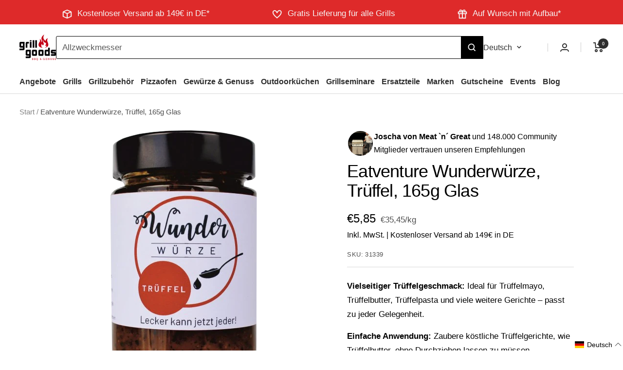

--- FILE ---
content_type: text/html; charset=utf-8
request_url: https://www.grillgoods.de/products/eatventure-wunderwurze-truffel-165g-glas
body_size: 92201
content:
<!doctype html>
 <html class="no-js" lang="de" dir="ltr">
  <head>
    

    

    

    

    

    
    <script>  
  /**
  * Author: Labrigart
  * Email: labrigart@gmail.com
  * Website: https://youtube.com/@trackingbygtm
  * Version: 1.1.2
  * Last Update: 14 November 2023
  */
  
  (function() {
      class Trackingbygtm_Shopify_DataLayer {
        constructor() {
          window.dataLayer = window.dataLayer || []; 
          
          // use prefix of events name
          this.eventPrefix = '';

          // keep the value false to get non-formatted product id
          this.formattedItemId = true; 

          // add to wishlist selectors
          this.addToWishListSelectors = {
            'addWishListIcon': '',
            'gridItemSelector': '',
            'productLinkSelector': 'a[href*="/products/"]'
          }

          // quick view selectors
          this.quickViewSelector = {
            'quickViewElement': '',
            'gridItemSelector': '',
            'productLinkSelector': 'a[href*="/products/"]'
          }

          // mini cart button selector
          this.miniCartButton = [
            'a[href="/cart"]', 
          ];
          this.miniCartAppersOn = 'click';


          // begin checkout buttons/links selectors
          this.beginCheckoutButtons = [
            'input[name="checkout"]',
            'button[name="checkout"]',
            'a[href="/checkout"]',
            '.additional-checkout-buttons',
          ];

          // direct checkout button selector
          this.shopifyDirectCheckoutButton = [
            '.shopify-payment-button'
          ]

          // keep the value true if Add to Cart redirect to cart page
          this.isAddToCartRedirect = false;
          
          // keep the value false if cart items increment/decrement/remove refresh page 
          this.isAjaxCartIncrementDecrement = true;
          

          // Caution: Do not modify anything below this line, as it may result in it not functioning correctly.
          this.cart = {"note":null,"attributes":{},"original_total_price":0,"total_price":0,"total_discount":0,"total_weight":0.0,"item_count":0,"items":[],"requires_shipping":false,"currency":"EUR","items_subtotal_price":0,"cart_level_discount_applications":[],"checkout_charge_amount":0}
          this.countryCode = "DE";
          this.collectData();  
        }

        updateCart() {
          fetch("/cart.js")
          .then((response) => response.json())
          .then((data) => {
            this.cart = data;
          });
        }

       debounce(delay) {         
          let timeoutId;
          return function(func) {
            console.log('on-clean', timeoutId);
            const context = this;
            const args = arguments;
            
            clearTimeout(timeoutId);
            
            timeoutId = setTimeout(function() {
              func.apply(context, args);
            }, delay);

            console.log('new set', timeoutId);
          };
        }

        collectData() { 
            this.customerData();
            this.ajaxRequestData();
            this.searchPageData();
            this.miniCartData();
            this.beginCheckoutData();
  
            
  
            
              this.productSinglePage();
            
  
            
            
            this.addToWishListData();
            this.quickViewData();
            this.formData();
            this.phoneClickData();
            this.emailClickData();
        }        

        //logged in customer data 
        customerData() {
            const currentUser = {};
            

            window.dataLayer = window.dataLayer || [];
            dataLayer.push({
              customer: currentUser
            })
        }

        // labrigart_add_to_cart, labrigart_remove_from_cart, search
        ajaxRequestData() {
          const self = this;
          
          // handle non-ajax add to cart
          if(this.isAddToCartRedirect) {
            document.addEventListener('submit', function(event) {
              const addToCartForm = event.target.closest('form[action="/cart/add"]');
              if(addToCartForm) {
                event.preventDefault();
                
                const formData = new FormData(addToCartForm);
            
                fetch(window.Shopify.routes.root + 'cart/add.js', {
                  method: 'POST',
                  body: formData
                })
                .then(response => {
                    window.location.href = "/cart";
                })
                .catch((error) => {
                  console.error('Error:', error);
                });
              }
            });
          }
          
          // fetch
          let originalFetch = window.fetch;
          let debounce = this.debounce(800);
          
          window.fetch = function () {
            return originalFetch.apply(this, arguments).then((response) => {
              if (response.ok) {
                let cloneResponse = response.clone();
                let requestURL = arguments[0];
                
                if(/.*\/search\/?.*\?.*q=.+/.test(requestURL)) {   
                  const queryString = requestURL.split('?')[1];
                  const urlParams = new URLSearchParams(queryString);
                  const search_term = urlParams.get("q");

                  debounce(function() {
                   dataLayer.push({
                     event: 'search', 
                     search_term
                   })
                  });
                }
                else if (requestURL.includes("/cart/add")) {
                  cloneResponse.text().then((text) => {
                    let item = JSON.parse(text);
                    self.singleCartItemDataLayer('labrigart_add_to_cart', item);
                    self.updateCart();
                  });
                }else if(requestURL.includes("/cart/change")) {
                  
                   cloneResponse.text().then((text) => {
                     
                    let newCart = JSON.parse(text);
                    let newCartItems = newCart.items;
                    let oldCartItems = self.cart.items;

                    for(let i = 0; i < oldCartItems.length; i++) {
                      let item = oldCartItems[i];
                      let newItem = newCartItems.find(newItems => newItems.id === item.id);


                      if(newItem) {

                        if(newItem.quantity > item.quantity) {
                          // cart item increment
                          let quantity = (newItem.quantity - item.quantity);
                          let updatedItem = {...item, quantity}
                          self.singleCartItemDataLayer('labrigart_add_to_cart', updatedItem);
                          self.updateCart(); 

                        }else if(newItem.quantity < item.quantity) {
                          // cart item decrement
                          let quantity = (item.quantity - newItem.quantity);
                          let updatedItem = {...item, quantity}
                          self.singleCartItemDataLayer('labrigart_remove_from_cart', updatedItem);
                          self.updateCart(); 
                        }
                        

                      }else {
                        self.singleCartItemDataLayer('labrigart_remove_from_cart', item);
                        self.updateCart(); 
                      }
                    }
                     
                  });
                }
              }
              return response;
            });
          }
          // end fetch 


          //xhr
          var origXMLHttpRequest = XMLHttpRequest;
          XMLHttpRequest = function() {
            var requestURL;
    
            var xhr = new origXMLHttpRequest();
            var origOpen = xhr.open;
            var origSend = xhr.send;
            
    
    
            // Override the `open` function.
            xhr.open = function(method, url) {
                requestURL = url;
                return origOpen.apply(this, arguments);
            };
    
    
            xhr.send = function() {
    
                // Only proceed if the request URL matches what we're looking for.
                if (requestURL.includes("/cart/add") || requestURL.includes("/cart/change") || /.*\/search\/?.*\?.*q=.+/.test(requestURL)) {
        
                    xhr.addEventListener('load', function() {
                        if (xhr.readyState === 4) {
                            if (xhr.status >= 200 && xhr.status < 400) { 

                              if(/.*\/search\/?.*\?.*q=.+/.test(requestURL)) {
                                const queryString = requestURL.split('?')[1];
                                const urlParams = new URLSearchParams(queryString);
                                const search_term = urlParams.get("q");

                                debounce(function() {
                                  dataLayer.push({
                                    event: 'search', 
                                    search_term
                                  })
                                });
                              }

                              else if(requestURL.includes("/cart/add")) {
                                 
                                   const item = JSON.parse(xhr.responseText);
                                   self.singleCartItemDataLayer('labrigart_add_to_cart', item);
                                   self.updateCart();
                                 
                               }else if(requestURL.includes("/cart/change")) {
                                 
                                  const newCart = JSON.parse(xhr.responseText);
                                  const newCartItems = newCart.items;
                                  let oldCartItems = self.cart.items;
              
                                  for(let i = 0; i < oldCartItems.length; i++) {
                                    let item = oldCartItems[i];
                                    let newItem = newCartItems.find(newItems => newItems.id === item.id);
              
              
                                    if(newItem) {
                                      if(newItem.quantity > item.quantity) {
                                        // cart item increment
                                        let quantity = (newItem.quantity - item.quantity);
                                        let updatedItem = {...item, quantity}
                                        self.singleCartItemDataLayer('labrigart_add_to_cart', updatedItem);
                                        self.updateCart(); 
              
                                      }else if(newItem.quantity < item.quantity) {
                                        // cart item decrement
                                        let quantity = (item.quantity - newItem.quantity);
                                        let updatedItem = {...item, quantity}
                                        self.singleCartItemDataLayer('labrigart_remove_from_cart', updatedItem);
                                        self.updateCart(); 
                                      }
                                      
              
                                    }else {
                                      self.singleCartItemDataLayer('labrigart_remove_from_cart', item);
                                      self.updateCart(); 
                                    }
                                  }
                               }          
                            }
                        }
                    });
                }
    
                return origSend.apply(this, arguments);
            };
    
            return xhr;
          }; 
          //end xhr
        }

        // search event from search page
        searchPageData() {
          let pageUrl = window.location.href;
          if(/.*\/search\/?.*\?q=.+/.test(pageUrl)) {   
            const queryString = pageUrl.split('?')[1];
            const urlParams = new URLSearchParams(queryString);
            const search_term = urlParams.get("q");

            if (performance.navigation.type === 0) {
              dataLayer.push({
                 event: 'search', 
                 search_term
              });
            }
          }
        }

        // labrigart_view_cart
        miniCartData() {
          if(this.miniCartButton.length) {
            let self = this;
            if(this.miniCartAppersOn === 'hover') {
              this.miniCartAppersOn = 'mouseenter';
            }
            this.miniCartButton.forEach((selector) => {
            let miniCartButton = document.querySelector(selector);

              if(miniCartButton) {
                miniCartButton.addEventListener(self.miniCartAppersOn, () => {
                  self.cartItemsDataLayer('labrigart_view_cart', self.cart);
                });
              }
            });
          }
        }

        // labrigart_begin_checkout
        beginCheckoutData() {
          let self = this;
          document.addEventListener('click', () => {
            let targetElement = event.target.closest(self.beginCheckoutButtons.join(', '));
            if(targetElement) {
              self.cartItemsDataLayer('labrigart_begin_checkout', self.cart);
            }
          });
        }

        // labrigart_view_cart, labrigart_add_to_cart, labrigart_remove_from_cart
        viewCartPageData() {
          
          this.cartItemsDataLayer('labrigart_view_cart', this.cart);

          //if cart quantity chagne reload page 
          if(!this.isAjaxCartIncrementDecrement) {
            const self = this;
            document.addEventListener('pointerdown', (event) => {
              const target = event.target.closest('a[href*="/cart/change?"]');
              if(target) {
                const linkUrl = target.getAttribute('href');
                const queryString = linkUrl.split("?")[1];
                const urlParams = new URLSearchParams(queryString);
                const newQuantity = urlParams.get("quantity");
                const line = urlParams.get("line");
                const cart_id = urlParams.get("id");
        
                
                if(newQuantity && (line || cart_id)) {
                  let item = line ? {...self.cart.items[line - 1]} : self.cart.items.find(item => item.key === cart_id);
        
                  let event = 'labrigart_add_to_cart';
                  if(newQuantity < item.quantity) {
                    event = 'labrigart_remove_from_cart';
                  }
        
                  let quantity = Math.abs(newQuantity - item.quantity);
                  item['quantity'] = quantity;
        
                  self.singleCartItemDataLayer(event, item);
                }
              }
            });
          }
        }

        productSinglePage() {
        
          const item = {
              product_id: 8660830519587,
              variant_id: 46502488670499,
              product_title: "Eatventure Wunderwürze, Trüffel, 165g Glas",
              vendor: "Eatventure",
              line_level_total_discount: 0,
              vendor: "Eatventure",
              sku: null,
              product_type: "Marinaden",
              item_list_id: 462524383523,
              item_list_name: "7 % Steuern",
              
              final_price: 585,
              quantity: 1
          };
          
          const variants = [{"id":46502488670499,"title":"Default Title","option1":"Default Title","option2":null,"option3":null,"sku":"31339","requires_shipping":true,"taxable":true,"featured_image":null,"available":true,"name":"Eatventure Wunderwürze, Trüffel, 165g Glas","public_title":null,"options":["Default Title"],"price":585,"weight":315,"compare_at_price":585,"inventory_management":"shopify","barcode":"4251772200525","requires_selling_plan":false,"unit_price":3545,"unit_price_measurement":{"measured_type":"weight","quantity_value":"165.0","quantity_unit":"g","reference_value":1,"reference_unit":"kg"},"selling_plan_allocations":[],"quantity_rule":{"min":1,"max":null,"increment":1}}]
          this.singleCartItemDataLayer('labrigart_view_item', item);

          if(this.shopifyDirectCheckoutButton.length) {
              let self = this;
              document.addEventListener('pointerdown', (event) => {
                  
                
                let target = event.target;
                let checkoutButton = event.target.closest(this.shopifyDirectCheckoutButton.join(', '));

                if(checkoutButton && (variants || self.quickViewVariants)) {

                    let checkoutForm = checkoutButton.closest('form[action*="/cart/add"]');
                    if(checkoutForm) {

                        let variant_id = null;
                        let varientInput = checkoutForm.querySelector('input[name="id"]');
                        let varientIdFromURL = new URLSearchParams(window.location.search).get('variant');
                        let firstVarientId = item.variant_id;

                        if(varientInput) {
                          variant_id = parseInt(varientInput.value);
                        }else if(varientIdFromURL) {
                          variant_id = varientIdFromURL;
                        }else if(firstVarientId) {
                          variant_id = firstVarientId;
                        }

                        if(variant_id) {
                            let variant_id = parseInt(variant_id);
                          
                            let quantity = 1;
                            let quantitySelector = checkoutForm.getAttribute('id');
                            if(quantitySelector) {
                              let quentityInput = document.querySelector('input[name="quantity"][form="'+quantitySelector+'"]');
                              if(quentityInput) {
                                  quantity = +quentityInput.value;
                              }
                            }
                          
                            if(variant_id) {
                                let variant = variants.find(item => item.id === +variant_id);
                                if(variant && item) {
                                    variant_id
                                    item['variant_id'] = variant_id;
                                    item['variant_title'] = variant.title;
                                    item['final_price'] = variant.price;
                                    item['quantity'] = quantity;
                                    
                                    self.singleCartItemDataLayer('labrigart_add_to_cart', item);
                                    self.singleCartItemDataLayer('labrigart_begin_checkout', item);
                                }else if(self.quickViewedItem) {                                  
                                  let variant = self.quickViewVariants.find(item => item.id === +variant_id);
                                  if(variant) {
                                    self.quickViewedItem['variant_id'] = variant_id;
                                    self.quickViewedItem['variant_title'] = variant.title;
                                    self.quickViewedItem['final_price'] = parseFloat(variant.price) * 100;
                                    self.quickViewedItem['quantity'] = quantity;
                                    
                                    self.singleCartItemDataLayer('labrigart_add_to_cart', self.quickViewedItem);
                                    self.singleCartItemDataLayer('labrigart_begin_checkout', self.quickViewedItem);
                                    
                                  }
                                }
                            }
                        }
                    }

                }
              }); 
          }
          
          
        }

        collectionsPageData() {
          var ecommerce = {
            'items': [
              
              ]
          };

          ecommerce['item_list_id'] = null
          ecommerce['item_list_name'] = null

          this.cartItemsDataLayer('labrigart_view_item_list', ecommerce);
        }
        
        
        // add to wishlist
        addToWishListData() {
          if(this.addToWishListSelectors && this.addToWishListSelectors.addWishListIcon) {
            const self = this;
            document.addEventListener('pointerdown', (event) => {
              let target = event.target;
              
              if(target.closest(self.addToWishListSelectors.addWishListIcon)) {
                let pageULR = window.location.href.replace(/\?.+/, '');
                let requestURL = undefined;
          
                if(/\/products\/[^/]+$/.test(pageULR)) {
                  requestURL = pageULR;
                } else if(self.addToWishListSelectors.gridItemSelector && self.addToWishListSelectors.productLinkSelector) {
                  let itemElement = target.closest(self.addToWishListSelectors.gridItemSelector);
                  if(itemElement) {
                    let linkElement = itemElement.querySelector(self.addToWishListSelectors.productLinkSelector); 
                    if(linkElement) {
                      let link = linkElement.getAttribute('href').replace(/\?.+/g, '');
                      if(link && /\/products\/[^/]+$/.test(link)) {
                        requestURL = link;
                      }
                    }
                  }
                }

                if(requestURL) {
                  fetch(requestURL + '.json')
                    .then(res => res.json())
                    .then(result => {
                      let data = result.product;                    
                      if(data) {
                        let dataLayerData = {
                        	product_id: data.id,
                            variant_id: data.variants[0].id,
                            product_title: data.title,
                        	quantity: 1,
                        	final_price: parseFloat(data.variants[0].price) * 100,
                        	total_discount: 0,
                        	product_type: data.product_type,
                        	vendor: data.vendor,
                        	variant_title: (data.variants[0].title !== 'Default Title') ? data.variants[0].title : undefined,
                        	sku: data.variants[0].sku,
                        }

                        self.singleCartItemDataLayer('add_to_wishlist', dataLayerData);
                      }
                    });
                }
              }
            });
          }
        }

        quickViewData() {
          if(this.quickViewSelector.quickViewElement && this.quickViewSelector.gridItemSelector && this.quickViewSelector.productLinkSelector) {
            const self = this;
            document.addEventListener('pointerdown', (event) => {
              let target = event.target;
              if(target.closest(self.quickViewSelector.quickViewElement)) {
                let requestURL = undefined;
                let itemElement = target.closest(this.quickViewSelector.gridItemSelector );
                
                if(itemElement) {
                  let linkElement = itemElement.querySelector(self.quickViewSelector.productLinkSelector); 
                  if(linkElement) {
                    let link = linkElement.getAttribute('href').replace(/\?.+/g, '');
                    if(link && /\/products\/[^/]+$/.test(link)) {
                      requestURL = link;
                    }
                  }
                }   
                
                if(requestURL) {
                    fetch(requestURL + '.json')
                      .then(res => res.json())
                      .then(result => {
                        let data = result.product;                    
                        if(data) {
                          let dataLayerData = {
                          	product_id: data.id,
                            variant_id: data.variants[0].id,
                            product_title: data.title,
                          	quantity: 1,
                          	final_price: parseFloat(data.variants[0].price) * 100,
                          	total_discount: 0,
                          	product_type: data.product_type,
                          	vendor: data.vendor,
                          	variant_title: (data.variants[0].title !== 'Default Title') ? data.variants[0].title : undefined,
                          	sku: data.variants[0].sku,
                          }
  
                          self.singleCartItemDataLayer('labrigart_view_item', dataLayerData);
                          self.quickViewVariants = data.variants;
                          self.quickViewedItem = dataLayerData;
                        }
                      });
                  }
              }
            });

            
          }
        }

        // single item add in dataLyaer
        singleCartItemDataLayer(event, item) { 
          dataLayer.push({ "ecommerce": null });
          const dataLayerData = {
            "event": this.eventPrefix + event,
            "ecommerce": {
              "currency": this.cart.currency,
              "value": +(((item.final_price / 100) * item.quantity).toFixed(2)),
              "items": [{
                  "item_id": this.formattedItemId  ? `shopify_${this.countryCode}_${item.product_id}_${item.variant_id}` : item.product_id.toString(),
                  "variant_id": item.variant_id.toString(),
                  "item_name": item.product_title,
                  "quantity": item.quantity,
                  "price": +((item.final_price / 100).toFixed(2)),
                  "discount": item.total_discount ? +((item.total_discount / 100).toFixed(2)) : 0
              }]
            }
          }

          if(item.product_type) {
            dataLayerData.ecommerce['items'][0]['item_category'] = item.product_type;
          }

          if(item.vendor) {
            dataLayerData.ecommerce['items'][0]['item_brand'] = item.vendor;
          }

          if(item.variant_title && item.variant_title !== 'Default Title') {
            dataLayerData.ecommerce['items'][0]['item_variant'] = item.variant_title;
          }

          if(item.sku) {
            dataLayerData.ecommerce['items'][0]['sku'] = item.sku;
          }

          if(item.item_list_id) {
            dataLayerData.ecommerce['items'][0]['item_list_id'] = item.item_list_id;
          }
          
          if(item.item_list_name) {
            dataLayerData.ecommerce['items'][0]['item_list_name'] = item.item_list_name;
          }
          
          dataLayer.push(dataLayerData);
        };

        // multiple items add in dataLayer
        cartItemsDataLayer(event, cart) {
          dataLayer.push({ 'ecommerce': null });
          const dataLayerData = {
            "event": this.eventPrefix + event,
            'ecommerce': {
               'currency': this.cart.currency,
               'items': cart.items.map((item, index) => {
                 const itemDataLayerData = {
                    'index': index,
                    'item_id': this.formattedItemId  ? `shopify_${this.countryCode}_${item.product_id}_${item.variant_id}` : item.product_id.toString(),
                    'variant_id': item.variant_id.toString(),
                    'item_name': item.product_title,
                    'quantity': item.quantity,
                    'price': +((item.final_price / 100).toFixed(2)),
                    'discount': item.total_discount ? +((item.total_discount / 100).toFixed(2)) : 0 
                }

                if(item.product_type) {
                  itemDataLayerData['item_category'] = item.product_type;
                }
                
                 if(item.vendor) {
                  itemDataLayerData['item_brand'] = item.vendor;
                }

                                 
                if(item.variant_title && item.variant_title !== 'Default Title') {
                  itemDataLayerData['item_variant'] = item.variant_title;
                }
              
                if(item.sku) {
                  itemDataLayerData['sku'] = item.sku;
                }

                if(item.item_list_name) {
                  itemDataLayerData['item_list_name'] = item.item_list_name;
                }

                if(item.item_list_id) {
                  itemDataLayerData['item_list_id'] = item.item_list_id;
                }

                return itemDataLayerData;
              })
            }
          }

          if(cart.total_price) {
            dataLayerData['ecommerce']['value'] = +((cart.total_price / 100).toFixed(2))
          }
          
          if(cart.item_list_id) {
            dataLayerData['ecommerce']['item_list_id'] = cart.item_list_id;
          }
          
          if(cart.item_list_name) {
            dataLayerData['ecommerce']['item_list_name'] = cart.item_list_name;
          }
          
          dataLayer.push(dataLayerData);
        }

        
        // contact form submit & newsletters signup
        formData() {
          const self = this;
          document.addEventListener('submit', function(event) {

            let targetForm = event.target.closest('form[action^="/contact"]');


            if(targetForm) {
              const formData = {
                form_location: window.location.href,
                form_id: targetForm.getAttribute('id'),
                form_classes: targetForm.getAttribute('class')
              };
                            
              let formType = targetForm.querySelector('input[name="form_type"]');
              let inputs = targetForm.querySelectorAll("input:not([type=hidden]):not([type=submit]), textarea, select");
              
              inputs.forEach(function(input) {
                var inputName = input.name;
                var inputValue = input.value;
                
                if (inputName && inputValue) {
                  var matches = inputName.match(/\[(.*?)\]/);
                  if (matches && matches.length > 1) {
                     var fieldName = matches[1];
                     formData[fieldName] = input.value;
                  }
                }
              });
              
              if(formType && formType.value === 'customer') {
                dataLayer.push({ event: self.eventPrefix + 'newsletter_signup', ...formData});
              } else if(formType && formType.value === 'contact') {
                dataLayer.push({ event: self.eventPrefix + 'contact_form_submit', ...formData});
              }
            }
          });

        }

        // phone_number_click event
        phoneClickData() {
          const self = this; 
          document.addEventListener('click', function(event) {
            let target = event.target.closest('a[href^="tel:"]');
            if(target) {
              let phone_number = target.getAttribute('href').replace('tel:', '');
              dataLayer.push({
                event: self.eventPrefix + 'phone_number_click',
                page_location: window.location.href,
                link_classes: target.getAttribute('class'),
                link_id: target.getAttribute('id'),
                phone_number
              })
            }
          });
        }
  
        // email_click event
        emailClickData() {
          const self = this; 
          document.addEventListener('click', function(event) {
            let target = event.target.closest('a[href^="mailto:"]');
            if(target) {
              let email_address = target.getAttribute('href').replace('mailto:', '');
              dataLayer.push({
                event: self.eventPrefix + 'email_click',
                page_location: window.location.href,
                link_classes: target.getAttribute('class'),
                link_id: target.getAttribute('id'),
                email_address
              })
            }
          });
        }
      } 
      // end Trackingbygtm_Shopify_DataLayer

      document.addEventListener('DOMContentLoaded', function() {
        try{
          new Trackingbygtm_Shopify_DataLayer();
        }catch(error) {
          console.log(error);
        }
      });
    
  })();
</script>

    <!-- Google tag (gtag.js) -->
  <script async src="https://www.googletagmanager.com/gtag/js?id=AW-17765920150"></script>
  <script>
    window.dataLayer = window.dataLayer || [];
    function gtag(){dataLayer.push(arguments);}
    gtag('js', new Date());

    gtag('config', 'AW-17765920150');
  </script>

    <!-- Event snippet for AdmetricsPurchase conversion page -->
  <script>
    gtag('event', 'conversion', {
        'send_to': 'AW-17765920150/CUIwCJbDusgbEJbbuZdC',
        'value': 1.0,
        'currency': 'EUR',
        'transaction_id': ''
    });
  </script>

    
    <!-- Google Tag Manager -->
    <script>(function(w,d,s,l,i){w[l]=w[l]||[];w[l].push({'gtm.start':
    new Date().getTime(),event:'gtm.js'});var f=d.getElementsByTagName(s)[0],
    j=d.createElement(s),dl=l!='dataLayer'?'&l='+l:'';j.async=true;j.src=
    'https://www.googletagmanager.com/gtm.js?id='+i+dl;f.parentNode.insertBefore(j,f);
    })(window,document,'script','dataLayer','GTM-PDT37JMR');</script>
    <!-- End Google Tag Manager -->
    
    <meta charset="utf-8">
    <meta name="viewport" content="width=device-width, initial-scale=1">
    <meta name="theme-color" content="#ffffff">
    <meta name="facebook-domain-verification" content="uh7rvd6exfuz46nt1ua0ptxhnt6e6g" />
    <title>Eatventure Wunderwürze, Trüffel, 165g Glas</title><meta name="description" content="Eatventure Wunderwürze, Trüffel, 165g Glas Bestseller! Mehr muss man nicht sagen. Trüffelmayo, Trüffelbutter, Trüffelpasta, .... ! Trüffel geht zu allem - egal wann, egal wie, egal wo! Geheimtipp: Trüffelbutter zaubern zum nächsten Grillabend. Kein Durchziehen nötig. Zutaten Rapskernöl, Meersalz, Gewürze (Pfeffer schwa"><link rel="canonical" href="https://www.grillgoods.de/products/eatventure-wunderwurze-truffel-165g-glas"><link rel="shortcut icon" href="//www.grillgoods.de/cdn/shop/files/grill_favicon_96x96.png?v=1695468706" type="image/png"><link rel="preconnect" href="https://cdn.shopify.com">
    <link rel="dns-prefetch" href="https://productreviews.shopifycdn.com">
    <link rel="dns-prefetch" href="https://www.google-analytics.com"><link rel="preconnect" href="https://fonts.shopifycdn.com" crossorigin><link rel="preload" as="style" href="//www.grillgoods.de/cdn/shop/t/47/assets/theme.css?v=156698627973224808791767646205">
    <link rel="preload" as="script" href="//www.grillgoods.de/cdn/shop/t/47/assets/vendor.js?v=31715688253868339281750321182">
    <link rel="preload" as="script" href="//www.grillgoods.de/cdn/shop/t/47/assets/theme.js?v=79811418639828386291754636070"><link rel="preload" as="fetch" href="/products/eatventure-wunderwurze-truffel-165g-glas.js" crossorigin>
      <link rel="preload" as="image" imagesizes="(max-width: 999px) calc(100vw - 48px), 640px" imagesrcset="//www.grillgoods.de/cdn/shop/products/UnbenanntUTxskXrqUg80v_302x.png?v=1695313369 302w
"><meta property="og:type" content="product">
  <meta property="og:title" content="Eatventure Wunderwürze, Trüffel, 165g Glas">
  <meta property="product:price:amount" content="5,85">
  <meta property="product:price:currency" content="EUR"><meta property="og:image" content="http://www.grillgoods.de/cdn/shop/products/UnbenanntUTxskXrqUg80v.png?v=1695313369">
  <meta property="og:image:secure_url" content="https://www.grillgoods.de/cdn/shop/products/UnbenanntUTxskXrqUg80v.png?v=1695313369">
  <meta property="og:image:width" content="302">
  <meta property="og:image:height" content="498"><meta property="og:description" content="Eatventure Wunderwürze, Trüffel, 165g Glas Bestseller! Mehr muss man nicht sagen. Trüffelmayo, Trüffelbutter, Trüffelpasta, .... ! Trüffel geht zu allem - egal wann, egal wie, egal wo! Geheimtipp: Trüffelbutter zaubern zum nächsten Grillabend. Kein Durchziehen nötig. Zutaten Rapskernöl, Meersalz, Gewürze (Pfeffer schwa"><meta property="og:url" content="https://www.grillgoods.de/products/eatventure-wunderwurze-truffel-165g-glas">
<meta property="og:site_name" content="Grillgoods"><meta name="twitter:card" content="summary"><meta name="twitter:title" content="Eatventure Wunderwürze, Trüffel, 165g Glas">
  <meta name="twitter:description" content="Eatventure Wunderwürze, Trüffel, 165g Glas
Bestseller! Mehr muss man nicht sagen. Trüffelmayo, Trüffelbutter, Trüffelpasta, .... ! Trüffel geht zu allem - egal wann, egal wie, egal wo! Geheimtipp: Trüffelbutter zaubern zum nächsten Grillabend. Kein Durchziehen nötig.
Zutaten

Rapskernöl,
Meersalz,
Gewürze (Pfeffer schwarz, Zwiebeln, Liebstockwurzel, Bockshornkleesamen, Schabzigerklee, Koriander, Curcuma, Ingwer, Kreuzkümmel, Fenchel, Chilis),
Trüffelöl 6,0 % (natives Olivenöl),
Aroma (Trüffelaroma), weißer Trüffel),
Palmfett, schwarzer Trüffel 1,0 %,
Gewürzextrakte (Paprikaoleoresin)

Allergenhinweise
Enthält keine Allergene
Inhalt: 165g
Nährwerte

Durchschnittliche Nährwerte pro 100g:



Brennwert
2663 kJ / 647 kcal


Kohlenhydrate
3,9 g


Davon Zucker
1,9 g


Fett
69,0 g


Gesättigte Fettsäuren
8,0 g


Eiweiß
1,3 g


Salz
15,4 g



"><meta name="twitter:image" content="https://www.grillgoods.de/cdn/shop/products/UnbenanntUTxskXrqUg80v_1200x1200_crop_center.png?v=1695313369">
  <meta name="twitter:image:alt" content="Produktbild Eatventure Wunderwürze, Trüffel Marinade, 165g Glas">
    
  <script type="application/ld+json">
  {
    "@context": "https://schema.org",
    "@type": "Product",
    "productID": 8660830519587,
    "offers": [{
          "@type": "Offer",
          "name": "Default Title",
          "availability":"https://schema.org/InStock",
          "price": 5.85,
          "priceCurrency": "EUR",
          "priceValidUntil": "2026-02-03","sku": "31339",
            "gtin13": "4251772200525",
          "url": "/products/eatventure-wunderwurze-truffel-165g-glas?variant=46502488670499"
        }
],"brand": {
      "@type": "Brand",
      "name": "Eatventure"
    },
    "name": "Eatventure Wunderwürze, Trüffel, 165g Glas",
    "description": "Eatventure Wunderwürze, Trüffel, 165g Glas\nBestseller! Mehr muss man nicht sagen. Trüffelmayo, Trüffelbutter, Trüffelpasta, .... ! Trüffel geht zu allem - egal wann, egal wie, egal wo! Geheimtipp: Trüffelbutter zaubern zum nächsten Grillabend. Kein Durchziehen nötig.\nZutaten\n\nRapskernöl,\nMeersalz,\nGewürze (Pfeffer schwarz, Zwiebeln, Liebstockwurzel, Bockshornkleesamen, Schabzigerklee, Koriander, Curcuma, Ingwer, Kreuzkümmel, Fenchel, Chilis),\nTrüffelöl 6,0 % (natives Olivenöl),\nAroma (Trüffelaroma), weißer Trüffel),\nPalmfett, schwarzer Trüffel 1,0 %,\nGewürzextrakte (Paprikaoleoresin)\n\nAllergenhinweise\nEnthält keine Allergene\nInhalt: 165g\nNährwerte\n\nDurchschnittliche Nährwerte pro 100g:\n\n\n\nBrennwert\n2663 kJ \/ 647 kcal\n\n\nKohlenhydrate\n3,9 g\n\n\nDavon Zucker\n1,9 g\n\n\nFett\n69,0 g\n\n\nGesättigte Fettsäuren\n8,0 g\n\n\nEiweiß\n1,3 g\n\n\nSalz\n15,4 g\n\n\n\n",
    "category": "Marinaden",
    "url": "/products/eatventure-wunderwurze-truffel-165g-glas",
    "sku": "31339",
    "image": {
      "@type": "ImageObject",
      "url": "https://www.grillgoods.de/cdn/shop/products/UnbenanntUTxskXrqUg80v.png?v=1695313369&width=1024",
      "image": "https://www.grillgoods.de/cdn/shop/products/UnbenanntUTxskXrqUg80v.png?v=1695313369&width=1024",
      "name": "Produktbild Eatventure Wunderwürze, Trüffel Marinade, 165g Glas",
      "width": "1024",
      "height": "1024"
    }
  }
  </script>



  <script type="application/ld+json">
  {
    "@context": "https://schema.org",
    "@type": "BreadcrumbList",
  "itemListElement": [{
      "@type": "ListItem",
      "position": 1,
      "name": "Start",
      "item": "https://www.grillgoods.de"
    },{
          "@type": "ListItem",
          "position": 2,
          "name": "Eatventure Wunderwürze, Trüffel, 165g Glas",
          "item": "https://www.grillgoods.de/products/eatventure-wunderwurze-truffel-165g-glas"
        }]
  }
  </script>


    
    <link rel="preload" href="//www.grillgoods.de/cdn/fonts/open_sans/opensans_n4.c32e4d4eca5273f6d4ee95ddf54b5bbb75fc9b61.woff2" as="font" type="font/woff2" crossorigin><link rel="preload" href="//www.grillgoods.de/cdn/fonts/open_sans/opensans_n4.c32e4d4eca5273f6d4ee95ddf54b5bbb75fc9b61.woff2" as="font" type="font/woff2" crossorigin><style>
  /* Typography (heading) */
  @font-face {
  font-family: "Open Sans";
  font-weight: 400;
  font-style: normal;
  font-display: swap;
  src: url("//www.grillgoods.de/cdn/fonts/open_sans/opensans_n4.c32e4d4eca5273f6d4ee95ddf54b5bbb75fc9b61.woff2") format("woff2"),
       url("//www.grillgoods.de/cdn/fonts/open_sans/opensans_n4.5f3406f8d94162b37bfa232b486ac93ee892406d.woff") format("woff");
}

@font-face {
  font-family: "Open Sans";
  font-weight: 400;
  font-style: italic;
  font-display: swap;
  src: url("//www.grillgoods.de/cdn/fonts/open_sans/opensans_i4.6f1d45f7a46916cc95c694aab32ecbf7509cbf33.woff2") format("woff2"),
       url("//www.grillgoods.de/cdn/fonts/open_sans/opensans_i4.4efaa52d5a57aa9a57c1556cc2b7465d18839daa.woff") format("woff");
}

/* Typography (body) */
  @font-face {
  font-family: "Open Sans";
  font-weight: 400;
  font-style: normal;
  font-display: swap;
  src: url("//www.grillgoods.de/cdn/fonts/open_sans/opensans_n4.c32e4d4eca5273f6d4ee95ddf54b5bbb75fc9b61.woff2") format("woff2"),
       url("//www.grillgoods.de/cdn/fonts/open_sans/opensans_n4.5f3406f8d94162b37bfa232b486ac93ee892406d.woff") format("woff");
}

@font-face {
  font-family: "Open Sans";
  font-weight: 400;
  font-style: italic;
  font-display: swap;
  src: url("//www.grillgoods.de/cdn/fonts/open_sans/opensans_i4.6f1d45f7a46916cc95c694aab32ecbf7509cbf33.woff2") format("woff2"),
       url("//www.grillgoods.de/cdn/fonts/open_sans/opensans_i4.4efaa52d5a57aa9a57c1556cc2b7465d18839daa.woff") format("woff");
}

@font-face {
  font-family: "Open Sans";
  font-weight: 600;
  font-style: normal;
  font-display: swap;
  src: url("//www.grillgoods.de/cdn/fonts/open_sans/opensans_n6.15aeff3c913c3fe570c19cdfeed14ce10d09fb08.woff2") format("woff2"),
       url("//www.grillgoods.de/cdn/fonts/open_sans/opensans_n6.14bef14c75f8837a87f70ce22013cb146ee3e9f3.woff") format("woff");
}

@font-face {
  font-family: "Open Sans";
  font-weight: 600;
  font-style: italic;
  font-display: swap;
  src: url("//www.grillgoods.de/cdn/fonts/open_sans/opensans_i6.828bbc1b99433eacd7d50c9f0c1bfe16f27b89a3.woff2") format("woff2"),
       url("//www.grillgoods.de/cdn/fonts/open_sans/opensans_i6.a79e1402e2bbd56b8069014f43ff9c422c30d057.woff") format("woff");
}

:root {--heading-color: 0, 0, 0;
    --text-color: 0, 0, 0;
    --background: 255, 255, 255;
    --secondary-background: 255, 255, 255;
    --border-color: 217, 217, 217;
    --border-color-darker: 153, 153, 153;
    --success-color: 46, 158, 123;
    --success-background: 213, 236, 229;
    --error-color: 222, 42, 42;
    --error-background: 253, 240, 240;
    --primary-button-background: 196, 0, 22;
    --primary-button-text-color: 255, 255, 255;
    --secondary-button-background: 0, 0, 0;
    --secondary-button-text-color: 255, 255, 255;
    --product-star-rating: 246, 164, 41;
    --product-on-sale-accent: 222, 43, 43;
    --product-sold-out-accent: 91, 91, 91;
    --product-custom-label-background: 5, 30, 56;
    --product-custom-label-text-color: 255, 255, 255;
    --product-custom-label-2-background: 46, 158, 123;
    --product-custom-label-2-text-color: 255, 255, 255;
    --product-low-stock-text-color: 222, 43, 43;
    --product-in-stock-text-color: 46, 158, 123;
    --loading-bar-background: 0, 0, 0;

    /* We duplicate some "base" colors as root colors, which is useful to use on drawer elements or popover without. Those should not be overridden to avoid issues */
    --root-heading-color: 0, 0, 0;
    --root-text-color: 0, 0, 0;
    --root-background: 255, 255, 255;
    --root-border-color: 217, 217, 217;
    --root-primary-button-background: 196, 0, 22;
    --root-primary-button-text-color: 255, 255, 255;

    --base-font-size: 17px;
    --heading-font-family: "Open Sans", sans-serif;
    --heading-font-weight: 400;
    --heading-font-style: normal;
    --heading-text-transform: normal;
    --text-font-family: "Open Sans", sans-serif;
    --text-font-weight: 400;
    --text-font-style: normal;
    --text-font-bold-weight: 600;

    /* Typography (font size) */
    --heading-xxsmall-font-size: 11px;
    --heading-xsmall-font-size: 11px;
    --heading-small-font-size: 12px;
    --heading-large-font-size: 36px;
    --heading-h1-font-size: 36px;
    --heading-h2-font-size: 30px;
    --heading-h3-font-size: 26px;
    --heading-h4-font-size: 24px;
    --heading-h5-font-size: 20px;
    --heading-h6-font-size: 16px;

    /* Control the look and feel of the theme by changing radius of various elements */
    --button-border-radius: 0px;
    --block-border-radius: 0px;
    --block-border-radius-reduced: 0px;
    --color-swatch-border-radius: 0px;

    /* Button size */
    --button-height: 48px;
    --button-small-height: 40px;

    /* Form related */
    --form-input-field-height: 48px;
    --form-input-gap: 16px;
    --form-submit-margin: 24px;

    /* Product listing related variables */
    --product-list-block-spacing: 32px;

    /* Video related */
    --play-button-background: 255, 255, 255;
    --play-button-arrow: 0, 0, 0;

    /* RTL support */
    --transform-logical-flip: 1;
    --transform-origin-start: left;
    --transform-origin-end: right;

    /* Other */
    --zoom-cursor-svg-url: url(//www.grillgoods.de/cdn/shop/t/47/assets/zoom-cursor.svg?v=160957727165764838921754685298);
    --arrow-right-svg-url: url(//www.grillgoods.de/cdn/shop/t/47/assets/arrow-right.svg?v=70871338000329279091754685299);
    --arrow-left-svg-url: url(//www.grillgoods.de/cdn/shop/t/47/assets/arrow-left.svg?v=176537643540911574551754685297);

    /* Some useful variables that we can reuse in our CSS. Some explanation are needed for some of them:
       - container-max-width-minus-gutters: represents the container max width without the edge gutters
       - container-outer-width: considering the screen width, represent all the space outside the container
       - container-outer-margin: same as container-outer-width but get set to 0 inside a container
       - container-inner-width: the effective space inside the container (minus gutters)
       - grid-column-width: represents the width of a single column of the grid
       - vertical-breather: this is a variable that defines the global "spacing" between sections, and inside the section
                            to create some "breath" and minimum spacing
     */
    --container-max-width: 1600px;
    --container-gutter: 24px;
    --container-max-width-minus-gutters: calc(var(--container-max-width) - (var(--container-gutter)) * 2);
    --container-outer-width: max(calc((100vw - var(--container-max-width-minus-gutters)) / 2), var(--container-gutter));
    --container-outer-margin: var(--container-outer-width);
    --container-inner-width: calc(100vw - var(--container-outer-width) * 2);

    --grid-column-count: 10;
    --grid-gap: 24px;
    --grid-column-width: calc((100vw - var(--container-outer-width) * 2 - var(--grid-gap) * (var(--grid-column-count) - 1)) / var(--grid-column-count));

    --vertical-breather: 28px;
    --vertical-breather-tight: 28px;

    /* Shopify related variables */
    --payment-terms-background-color: #ffffff;
  }

  @media screen and (min-width: 741px) {
    :root {
      --container-gutter: 40px;
      --grid-column-count: 20;
      --vertical-breather: 40px;
      --vertical-breather-tight: 40px;

      /* Typography (font size) */
      --heading-xsmall-font-size: 12px;
      --heading-small-font-size: 13px;
      --heading-large-font-size: 52px;
      --heading-h1-font-size: 48px;
      --heading-h2-font-size: 38px;
      --heading-h3-font-size: 32px;
      --heading-h4-font-size: 24px;
      --heading-h5-font-size: 20px;
      --heading-h6-font-size: 18px;

      /* Form related */
      --form-input-field-height: 52px;
      --form-submit-margin: 32px;

      /* Button size */
      --button-height: 52px;
      --button-small-height: 44px;
    }
  }

  @media screen and (min-width: 1200px) {
    :root {
      --vertical-breather: 48px;
      --vertical-breather-tight: 48px;
      --product-list-block-spacing: 48px;

      /* Typography */
      --heading-large-font-size: 64px;
      --heading-h1-font-size: 56px;
      --heading-h2-font-size: 48px;
      --heading-h3-font-size: 36px;
      --heading-h4-font-size: 30px;
      --heading-h5-font-size: 24px;
      --heading-h6-font-size: 18px;
    }
  }

  @media screen and (min-width: 1600px) {
    :root {
      --vertical-breather: 48px;
      --vertical-breather-tight: 48px;
    }
  }
</style>
    <script>
  // This allows to expose several variables to the global scope, to be used in scripts
  window.themeVariables = {
    settings: {
      direction: "ltr",
      pageType: "product",
      cartCount: 0,
      moneyFormat: "€{{amount_with_comma_separator}}",
      moneyWithCurrencyFormat: "€{{amount_with_comma_separator}} EUR",
      showVendor: true,
      discountMode: "saving",
      currencyCodeEnabled: false,
      cartType: "drawer",
      cartCurrency: "EUR",
      mobileZoomFactor: 2.5
    },

    routes: {
      host: "www.grillgoods.de",
      rootUrl: "\/",
      rootUrlWithoutSlash: '',
      cartUrl: "\/cart",
      cartAddUrl: "\/cart\/add",
      cartChangeUrl: "\/cart\/change",
      searchUrl: "\/search",
      predictiveSearchUrl: "\/search\/suggest",
      productRecommendationsUrl: "\/recommendations\/products"
    },

    strings: {
      accessibilityDelete: "Löschen",
      accessibilityClose: "Schließen",
      collectionSoldOut: "Ausverkauft",
      collectionDiscount: "Spare @savings@",
      productSalePrice: "Angebotspreis",
      productRegularPrice: "Regulärer Preis",
      productFormUnavailable: "Nicht verfügbar",
      productFormSoldOut: "Ausverkauft",
      productFormPreOrder: "Vorbestellen",
      productFormAddToCart: "Zum Warenkorb hinzufügen",
      searchNoResults: "Es konnten keine Ergebnisse gefunden werden.",
      searchNewSearch: "Neue Suche",
      searchProducts: "Produkte",
      searchArticles: "Blogbeiträge",
      searchPages: "Seiten",
      searchCollections: "Kategorien",
      cartViewCart: "Warenkorb ansehen",
      cartItemAdded: "Produkt zum Warenkorb hinzugefügt!",
      cartItemAddedShort: "Zum Warenkorb hinzugefügt!",
      cartAddOrderNote: "Notiz hinzufügen",
      cartEditOrderNote: "Notiz bearbeiten",
      shippingEstimatorNoResults: "Entschuldige, wir liefern leider nicht an Deine Adresse.",
      shippingEstimatorOneResult: "Es gibt eine Versandklasse für Deine Adresse:",
      shippingEstimatorMultipleResults: "Es gibt mehrere Versandklassen für Deine Adresse:",
      shippingEstimatorError: "Ein oder mehrere Fehler sind beim Abrufen der Versandklassen aufgetreten:"
    },

    libs: {
      flickity: "\/\/www.grillgoods.de\/cdn\/shop\/t\/47\/assets\/flickity.js?v=176646718982628074891750321153",
      photoswipe: "\/\/www.grillgoods.de\/cdn\/shop\/t\/47\/assets\/photoswipe.js?v=59012123097207194221750321169",
      qrCode: "\/\/www.grillgoods.de\/cdn\/shopifycloud\/storefront\/assets\/themes_support\/vendor\/qrcode-3f2b403b.js"
    },

    breakpoints: {
      phone: 'screen and (max-width: 740px)',
      tablet: 'screen and (min-width: 741px) and (max-width: 999px)',
      tabletAndUp: 'screen and (min-width: 741px)',
      pocket: 'screen and (max-width: 999px)',
      lap: 'screen and (min-width: 1000px) and (max-width: 1199px)',
      lapAndUp: 'screen and (min-width: 1000px)',
      desktop: 'screen and (min-width: 1200px)',
      wide: 'screen and (min-width: 1400px)'
    }
  };

  window.addEventListener('pageshow', async () => {
    const cartContent = await (await fetch(`${window.themeVariables.routes.cartUrl}.js`, {cache: 'reload'})).json();
    document.documentElement.dispatchEvent(new CustomEvent('cart:refresh', {detail: {cart: cartContent}}));
  });

  if ('noModule' in HTMLScriptElement.prototype) {
    // Old browsers (like IE) that does not support module will be considered as if not executing JS at all
    document.documentElement.className = document.documentElement.className.replace('no-js', 'js');

    requestAnimationFrame(() => {
      const viewportHeight = (window.visualViewport ? window.visualViewport.height : document.documentElement.clientHeight);
      document.documentElement.style.setProperty('--window-height',viewportHeight + 'px');
    });
  }// We save the product ID in local storage to be eventually used for recently viewed section
    try {
      const items = JSON.parse(localStorage.getItem('theme:recently-viewed-products') || '[]');

      // We check if the current product already exists, and if it does not, we add it at the start
      if (!items.includes(8660830519587)) {
        items.unshift(8660830519587);
      }

      localStorage.setItem('theme:recently-viewed-products', JSON.stringify(items.slice(0, 20)));
    } catch (e) {
      // Safari in private mode does not allow setting item, we silently fail
    }</script>
    <link rel="stylesheet" type="text/css" href="//cdn.jsdelivr.net/npm/slick-carousel@1.8.1/slick/slick.css"/>
    <link rel="stylesheet" type="text/css" href="//kenwheeler.github.io/slick/slick/slick-theme.css"/>
    <link rel="stylesheet" href="//www.grillgoods.de/cdn/shop/t/47/assets/theme.css?v=156698627973224808791767646205">
    <link rel="stylesheet" href="//www.grillgoods.de/cdn/shop/t/47/assets/custom.css?v=43247542154877676601766501075">

    <script src="//www.grillgoods.de/cdn/shop/t/47/assets/jquery.min.js?v=118972937870852736831750321155"></script>
    <script src="//www.grillgoods.de/cdn/shop/t/47/assets/vendor.js?v=31715688253868339281750321182" defer></script>
    <script src="//www.grillgoods.de/cdn/shop/t/47/assets/theme.js?v=79811418639828386291754636070" defer></script>
    
    <script>window.performance && window.performance.mark && window.performance.mark('shopify.content_for_header.start');</script><meta name="google-site-verification" content="YL_NunqkfDBuy_fpevLev30iTDfD8grU0Es7WDHz4IA">
<meta id="shopify-digital-wallet" name="shopify-digital-wallet" content="/80619929891/digital_wallets/dialog">
<meta name="shopify-checkout-api-token" content="faccd1e46aeca311ad7e84d75ddb9c55">
<meta id="in-context-paypal-metadata" data-shop-id="80619929891" data-venmo-supported="false" data-environment="production" data-locale="de_DE" data-paypal-v4="true" data-currency="EUR">
<link rel="alternate" hreflang="x-default" href="https://www.grillgoods.de/products/eatventure-wunderwurze-truffel-165g-glas">
<link rel="alternate" hreflang="de-DE" href="https://www.grillgoods.de/products/eatventure-wunderwurze-truffel-165g-glas">
<link rel="alternate" hreflang="en-DE" href="https://www.grillgoods.de/en/products/eatventure-wunderwurze-truffel-165g-glas">
<link rel="alternate" hreflang="nl-DE" href="https://www.grillgoods.de/nl/products/eatventure-wunderwurze-truffel-165g-glas">
<link rel="alternate" type="application/json+oembed" href="https://www.grillgoods.de/products/eatventure-wunderwurze-truffel-165g-glas.oembed">
<script async="async" src="/checkouts/internal/preloads.js?locale=de-DE"></script>
<link rel="preconnect" href="https://shop.app" crossorigin="anonymous">
<script async="async" src="https://shop.app/checkouts/internal/preloads.js?locale=de-DE&shop_id=80619929891" crossorigin="anonymous"></script>
<script id="apple-pay-shop-capabilities" type="application/json">{"shopId":80619929891,"countryCode":"DE","currencyCode":"EUR","merchantCapabilities":["supports3DS"],"merchantId":"gid:\/\/shopify\/Shop\/80619929891","merchantName":"Grillgoods","requiredBillingContactFields":["postalAddress","email","phone"],"requiredShippingContactFields":["postalAddress","email","phone"],"shippingType":"shipping","supportedNetworks":["visa","maestro","masterCard"],"total":{"type":"pending","label":"Grillgoods","amount":"1.00"},"shopifyPaymentsEnabled":true,"supportsSubscriptions":true}</script>
<script id="shopify-features" type="application/json">{"accessToken":"faccd1e46aeca311ad7e84d75ddb9c55","betas":["rich-media-storefront-analytics"],"domain":"www.grillgoods.de","predictiveSearch":true,"shopId":80619929891,"locale":"de"}</script>
<script>var Shopify = Shopify || {};
Shopify.shop = "grillgoods1.myshopify.com";
Shopify.locale = "de";
Shopify.currency = {"active":"EUR","rate":"1.0"};
Shopify.country = "DE";
Shopify.theme = {"name":"Daniel | 19_06_2025 - Optimierungen","id":177222746488,"schema_name":"Focal","schema_version":"10.0.0","theme_store_id":null,"role":"main"};
Shopify.theme.handle = "null";
Shopify.theme.style = {"id":null,"handle":null};
Shopify.cdnHost = "www.grillgoods.de/cdn";
Shopify.routes = Shopify.routes || {};
Shopify.routes.root = "/";</script>
<script type="module">!function(o){(o.Shopify=o.Shopify||{}).modules=!0}(window);</script>
<script>!function(o){function n(){var o=[];function n(){o.push(Array.prototype.slice.apply(arguments))}return n.q=o,n}var t=o.Shopify=o.Shopify||{};t.loadFeatures=n(),t.autoloadFeatures=n()}(window);</script>
<script>
  window.ShopifyPay = window.ShopifyPay || {};
  window.ShopifyPay.apiHost = "shop.app\/pay";
  window.ShopifyPay.redirectState = null;
</script>
<script id="shop-js-analytics" type="application/json">{"pageType":"product"}</script>
<script defer="defer" async type="module" src="//www.grillgoods.de/cdn/shopifycloud/shop-js/modules/v2/client.init-shop-cart-sync_e98Ab_XN.de.esm.js"></script>
<script defer="defer" async type="module" src="//www.grillgoods.de/cdn/shopifycloud/shop-js/modules/v2/chunk.common_Pcw9EP95.esm.js"></script>
<script defer="defer" async type="module" src="//www.grillgoods.de/cdn/shopifycloud/shop-js/modules/v2/chunk.modal_CzmY4ZhL.esm.js"></script>
<script type="module">
  await import("//www.grillgoods.de/cdn/shopifycloud/shop-js/modules/v2/client.init-shop-cart-sync_e98Ab_XN.de.esm.js");
await import("//www.grillgoods.de/cdn/shopifycloud/shop-js/modules/v2/chunk.common_Pcw9EP95.esm.js");
await import("//www.grillgoods.de/cdn/shopifycloud/shop-js/modules/v2/chunk.modal_CzmY4ZhL.esm.js");

  window.Shopify.SignInWithShop?.initShopCartSync?.({"fedCMEnabled":true,"windoidEnabled":true});

</script>
<script>
  window.Shopify = window.Shopify || {};
  if (!window.Shopify.featureAssets) window.Shopify.featureAssets = {};
  window.Shopify.featureAssets['shop-js'] = {"shop-cart-sync":["modules/v2/client.shop-cart-sync_DazCVyJ3.de.esm.js","modules/v2/chunk.common_Pcw9EP95.esm.js","modules/v2/chunk.modal_CzmY4ZhL.esm.js"],"init-fed-cm":["modules/v2/client.init-fed-cm_D0AulfmK.de.esm.js","modules/v2/chunk.common_Pcw9EP95.esm.js","modules/v2/chunk.modal_CzmY4ZhL.esm.js"],"shop-cash-offers":["modules/v2/client.shop-cash-offers_BISyWFEA.de.esm.js","modules/v2/chunk.common_Pcw9EP95.esm.js","modules/v2/chunk.modal_CzmY4ZhL.esm.js"],"shop-login-button":["modules/v2/client.shop-login-button_D_c1vx_E.de.esm.js","modules/v2/chunk.common_Pcw9EP95.esm.js","modules/v2/chunk.modal_CzmY4ZhL.esm.js"],"pay-button":["modules/v2/client.pay-button_CHADzJ4g.de.esm.js","modules/v2/chunk.common_Pcw9EP95.esm.js","modules/v2/chunk.modal_CzmY4ZhL.esm.js"],"shop-button":["modules/v2/client.shop-button_CQnD2U3v.de.esm.js","modules/v2/chunk.common_Pcw9EP95.esm.js","modules/v2/chunk.modal_CzmY4ZhL.esm.js"],"avatar":["modules/v2/client.avatar_BTnouDA3.de.esm.js"],"init-windoid":["modules/v2/client.init-windoid_CmA0-hrC.de.esm.js","modules/v2/chunk.common_Pcw9EP95.esm.js","modules/v2/chunk.modal_CzmY4ZhL.esm.js"],"init-shop-for-new-customer-accounts":["modules/v2/client.init-shop-for-new-customer-accounts_BCzC_Mib.de.esm.js","modules/v2/client.shop-login-button_D_c1vx_E.de.esm.js","modules/v2/chunk.common_Pcw9EP95.esm.js","modules/v2/chunk.modal_CzmY4ZhL.esm.js"],"init-shop-email-lookup-coordinator":["modules/v2/client.init-shop-email-lookup-coordinator_DYzOit4u.de.esm.js","modules/v2/chunk.common_Pcw9EP95.esm.js","modules/v2/chunk.modal_CzmY4ZhL.esm.js"],"init-shop-cart-sync":["modules/v2/client.init-shop-cart-sync_e98Ab_XN.de.esm.js","modules/v2/chunk.common_Pcw9EP95.esm.js","modules/v2/chunk.modal_CzmY4ZhL.esm.js"],"shop-toast-manager":["modules/v2/client.shop-toast-manager_Bc-1elH8.de.esm.js","modules/v2/chunk.common_Pcw9EP95.esm.js","modules/v2/chunk.modal_CzmY4ZhL.esm.js"],"init-customer-accounts":["modules/v2/client.init-customer-accounts_CqlRHmZs.de.esm.js","modules/v2/client.shop-login-button_D_c1vx_E.de.esm.js","modules/v2/chunk.common_Pcw9EP95.esm.js","modules/v2/chunk.modal_CzmY4ZhL.esm.js"],"init-customer-accounts-sign-up":["modules/v2/client.init-customer-accounts-sign-up_DZmBw6yB.de.esm.js","modules/v2/client.shop-login-button_D_c1vx_E.de.esm.js","modules/v2/chunk.common_Pcw9EP95.esm.js","modules/v2/chunk.modal_CzmY4ZhL.esm.js"],"shop-follow-button":["modules/v2/client.shop-follow-button_Cx-w7rSq.de.esm.js","modules/v2/chunk.common_Pcw9EP95.esm.js","modules/v2/chunk.modal_CzmY4ZhL.esm.js"],"checkout-modal":["modules/v2/client.checkout-modal_Djjmh8qM.de.esm.js","modules/v2/chunk.common_Pcw9EP95.esm.js","modules/v2/chunk.modal_CzmY4ZhL.esm.js"],"shop-login":["modules/v2/client.shop-login_DMZMgoZf.de.esm.js","modules/v2/chunk.common_Pcw9EP95.esm.js","modules/v2/chunk.modal_CzmY4ZhL.esm.js"],"lead-capture":["modules/v2/client.lead-capture_SqejaEd8.de.esm.js","modules/v2/chunk.common_Pcw9EP95.esm.js","modules/v2/chunk.modal_CzmY4ZhL.esm.js"],"payment-terms":["modules/v2/client.payment-terms_DUeEqFTJ.de.esm.js","modules/v2/chunk.common_Pcw9EP95.esm.js","modules/v2/chunk.modal_CzmY4ZhL.esm.js"]};
</script>
<script>(function() {
  var isLoaded = false;
  function asyncLoad() {
    if (isLoaded) return;
    isLoaded = true;
    var urls = ["https:\/\/pc-quiz.s3.us-east-2.amazonaws.com\/current\/quiz-loader.min.js?shop=grillgoods1.myshopify.com","https:\/\/plugin.authorized.by\/js\/storefront.js?shop=grillgoods1.myshopify.com","https:\/\/cdn.doofinder.com\/shopify\/doofinder-installed.js?shop=grillgoods1.myshopify.com","https:\/\/d1639lhkj5l89m.cloudfront.net\/js\/storefront\/uppromote.js?shop=grillgoods1.myshopify.com"];
    for (var i = 0; i < urls.length; i++) {
      var s = document.createElement('script');
      s.type = 'text/javascript';
      s.async = true;
      s.src = urls[i];
      var x = document.getElementsByTagName('script')[0];
      x.parentNode.insertBefore(s, x);
    }
  };
  if(window.attachEvent) {
    window.attachEvent('onload', asyncLoad);
  } else {
    window.addEventListener('load', asyncLoad, false);
  }
})();</script>
<script id="__st">var __st={"a":80619929891,"offset":3600,"reqid":"602e6663-ad75-4f02-8001-130b466b481b-1769287834","pageurl":"www.grillgoods.de\/products\/eatventure-wunderwurze-truffel-165g-glas","u":"0f4cc0e7a3ef","p":"product","rtyp":"product","rid":8660830519587};</script>
<script>window.ShopifyPaypalV4VisibilityTracking = true;</script>
<script id="captcha-bootstrap">!function(){'use strict';const t='contact',e='account',n='new_comment',o=[[t,t],['blogs',n],['comments',n],[t,'customer']],c=[[e,'customer_login'],[e,'guest_login'],[e,'recover_customer_password'],[e,'create_customer']],r=t=>t.map((([t,e])=>`form[action*='/${t}']:not([data-nocaptcha='true']) input[name='form_type'][value='${e}']`)).join(','),a=t=>()=>t?[...document.querySelectorAll(t)].map((t=>t.form)):[];function s(){const t=[...o],e=r(t);return a(e)}const i='password',u='form_key',d=['recaptcha-v3-token','g-recaptcha-response','h-captcha-response',i],f=()=>{try{return window.sessionStorage}catch{return}},m='__shopify_v',_=t=>t.elements[u];function p(t,e,n=!1){try{const o=window.sessionStorage,c=JSON.parse(o.getItem(e)),{data:r}=function(t){const{data:e,action:n}=t;return t[m]||n?{data:e,action:n}:{data:t,action:n}}(c);for(const[e,n]of Object.entries(r))t.elements[e]&&(t.elements[e].value=n);n&&o.removeItem(e)}catch(o){console.error('form repopulation failed',{error:o})}}const l='form_type',E='cptcha';function T(t){t.dataset[E]=!0}const w=window,h=w.document,L='Shopify',v='ce_forms',y='captcha';let A=!1;((t,e)=>{const n=(g='f06e6c50-85a8-45c8-87d0-21a2b65856fe',I='https://cdn.shopify.com/shopifycloud/storefront-forms-hcaptcha/ce_storefront_forms_captcha_hcaptcha.v1.5.2.iife.js',D={infoText:'Durch hCaptcha geschützt',privacyText:'Datenschutz',termsText:'Allgemeine Geschäftsbedingungen'},(t,e,n)=>{const o=w[L][v],c=o.bindForm;if(c)return c(t,g,e,D).then(n);var r;o.q.push([[t,g,e,D],n]),r=I,A||(h.body.append(Object.assign(h.createElement('script'),{id:'captcha-provider',async:!0,src:r})),A=!0)});var g,I,D;w[L]=w[L]||{},w[L][v]=w[L][v]||{},w[L][v].q=[],w[L][y]=w[L][y]||{},w[L][y].protect=function(t,e){n(t,void 0,e),T(t)},Object.freeze(w[L][y]),function(t,e,n,w,h,L){const[v,y,A,g]=function(t,e,n){const i=e?o:[],u=t?c:[],d=[...i,...u],f=r(d),m=r(i),_=r(d.filter((([t,e])=>n.includes(e))));return[a(f),a(m),a(_),s()]}(w,h,L),I=t=>{const e=t.target;return e instanceof HTMLFormElement?e:e&&e.form},D=t=>v().includes(t);t.addEventListener('submit',(t=>{const e=I(t);if(!e)return;const n=D(e)&&!e.dataset.hcaptchaBound&&!e.dataset.recaptchaBound,o=_(e),c=g().includes(e)&&(!o||!o.value);(n||c)&&t.preventDefault(),c&&!n&&(function(t){try{if(!f())return;!function(t){const e=f();if(!e)return;const n=_(t);if(!n)return;const o=n.value;o&&e.removeItem(o)}(t);const e=Array.from(Array(32),(()=>Math.random().toString(36)[2])).join('');!function(t,e){_(t)||t.append(Object.assign(document.createElement('input'),{type:'hidden',name:u})),t.elements[u].value=e}(t,e),function(t,e){const n=f();if(!n)return;const o=[...t.querySelectorAll(`input[type='${i}']`)].map((({name:t})=>t)),c=[...d,...o],r={};for(const[a,s]of new FormData(t).entries())c.includes(a)||(r[a]=s);n.setItem(e,JSON.stringify({[m]:1,action:t.action,data:r}))}(t,e)}catch(e){console.error('failed to persist form',e)}}(e),e.submit())}));const S=(t,e)=>{t&&!t.dataset[E]&&(n(t,e.some((e=>e===t))),T(t))};for(const o of['focusin','change'])t.addEventListener(o,(t=>{const e=I(t);D(e)&&S(e,y())}));const B=e.get('form_key'),M=e.get(l),P=B&&M;t.addEventListener('DOMContentLoaded',(()=>{const t=y();if(P)for(const e of t)e.elements[l].value===M&&p(e,B);[...new Set([...A(),...v().filter((t=>'true'===t.dataset.shopifyCaptcha))])].forEach((e=>S(e,t)))}))}(h,new URLSearchParams(w.location.search),n,t,e,['guest_login'])})(!0,!0)}();</script>
<script integrity="sha256-4kQ18oKyAcykRKYeNunJcIwy7WH5gtpwJnB7kiuLZ1E=" data-source-attribution="shopify.loadfeatures" defer="defer" src="//www.grillgoods.de/cdn/shopifycloud/storefront/assets/storefront/load_feature-a0a9edcb.js" crossorigin="anonymous"></script>
<script crossorigin="anonymous" defer="defer" src="//www.grillgoods.de/cdn/shopifycloud/storefront/assets/shopify_pay/storefront-65b4c6d7.js?v=20250812"></script>
<script data-source-attribution="shopify.dynamic_checkout.dynamic.init">var Shopify=Shopify||{};Shopify.PaymentButton=Shopify.PaymentButton||{isStorefrontPortableWallets:!0,init:function(){window.Shopify.PaymentButton.init=function(){};var t=document.createElement("script");t.src="https://www.grillgoods.de/cdn/shopifycloud/portable-wallets/latest/portable-wallets.de.js",t.type="module",document.head.appendChild(t)}};
</script>
<script data-source-attribution="shopify.dynamic_checkout.buyer_consent">
  function portableWalletsHideBuyerConsent(e){var t=document.getElementById("shopify-buyer-consent"),n=document.getElementById("shopify-subscription-policy-button");t&&n&&(t.classList.add("hidden"),t.setAttribute("aria-hidden","true"),n.removeEventListener("click",e))}function portableWalletsShowBuyerConsent(e){var t=document.getElementById("shopify-buyer-consent"),n=document.getElementById("shopify-subscription-policy-button");t&&n&&(t.classList.remove("hidden"),t.removeAttribute("aria-hidden"),n.addEventListener("click",e))}window.Shopify?.PaymentButton&&(window.Shopify.PaymentButton.hideBuyerConsent=portableWalletsHideBuyerConsent,window.Shopify.PaymentButton.showBuyerConsent=portableWalletsShowBuyerConsent);
</script>
<script data-source-attribution="shopify.dynamic_checkout.cart.bootstrap">document.addEventListener("DOMContentLoaded",(function(){function t(){return document.querySelector("shopify-accelerated-checkout-cart, shopify-accelerated-checkout")}if(t())Shopify.PaymentButton.init();else{new MutationObserver((function(e,n){t()&&(Shopify.PaymentButton.init(),n.disconnect())})).observe(document.body,{childList:!0,subtree:!0})}}));
</script>
<link id="shopify-accelerated-checkout-styles" rel="stylesheet" media="screen" href="https://www.grillgoods.de/cdn/shopifycloud/portable-wallets/latest/accelerated-checkout-backwards-compat.css" crossorigin="anonymous">
<style id="shopify-accelerated-checkout-cart">
        #shopify-buyer-consent {
  margin-top: 1em;
  display: inline-block;
  width: 100%;
}

#shopify-buyer-consent.hidden {
  display: none;
}

#shopify-subscription-policy-button {
  background: none;
  border: none;
  padding: 0;
  text-decoration: underline;
  font-size: inherit;
  cursor: pointer;
}

#shopify-subscription-policy-button::before {
  box-shadow: none;
}

      </style>
<script id="sections-script" data-sections="menuabschnitt" defer="defer" src="//www.grillgoods.de/cdn/shop/t/47/compiled_assets/scripts.js?v=14218"></script>
<script>window.performance && window.performance.mark && window.performance.mark('shopify.content_for_header.end');</script>

    <script src="https://ajax.googleapis.com/ajax/libs/jquery/3.5.1/jquery.min.js"></script>
    <script type="text/javascript" src="//cdn.jsdelivr.net/npm/slick-carousel@1.8.1/slick/slick.min.js"></script>        
    <!--DOOFINDER-SHOPIFY-->  <script>
  const dfLayerOptions = {
    installationId: 'f096ce55-67c6-49fc-9302-c35d2964c986',
    zone: 'eu1'
  };

  
/** START SHOPIFY ADD TO CART **/
document.addEventListener('doofinder.cart.add', function(event) {

  class DoofinderAddToCartError extends Error {
    constructor(reason, status = "") {
      const message = "Error adding an item to the cart. Reason: " + reason + ". Status code: " + status;
      super(message);
      this.name = "DoofinderAddToCartError";
    }
  }

  const product_endpoint = new URL(event.detail.link).pathname + '.js';
  const statusPromise = event.detail.statusPromise;

  fetch(product_endpoint, {
      method: 'GET',
      headers: {
        'Content-Type': 'application/json'
      },
    })
    .then(response => {
      return response.json()
    })
    .then(data => {
      variant_id = get_variant_id(parseInt(event.detail.item_id), data)
      if (variant_id) {
        add_to_cart(variant_id, event.detail.amount)
      } else {
        statusPromise.reject(new DoofinderAddToCartError("Variant not found, redirecting to the item page", 200));
        window.location.href = event.detail.link
      }
    })
    .catch((error) => {
      console.error('Error:', error)
      statusPromise.reject(new DoofinderAddToCartError(error, 400));
    })

  function get_variant_id(product_id, product_data) {
    if (product_data.variants.length > 1) {
      if (is_variant_id_in_list(product_id, product_data.variants)) {
        return product_id
      }
      return false
    } else {
      return product_data.variants[0].id
    }
  }

  function is_variant_id_in_list(variant_id, variant_list) {
    let is_variant = false

    variant_list.forEach(variant => {
      if (variant.id === variant_id) {
        is_variant = true
      }
    })

    return is_variant
  }

  function add_to_cart(id, amount) {
    let formData = {
      'items': [{
        'id': id,
        'quantity': amount
      }],
      sections: "cart-items,cart-icon-bubble,cart-live-region-text,cart-footer"
    }

    const route = window.Shopify.routes.root ?
      window.Shopify.routes.root + 'cart/add.js' :
      window.Shopify.routes.cart_url + '/add.js' ;

    fetch(route, {
        method: 'POST',
        headers: {
          'Content-Type': 'application/json'
        },
        body: JSON.stringify(formData)
      })
      .then(response => response.json())
      .then(data => {renderSections(data.sections)})
      .catch((error) => {
        console.error('Error:', error);
        statusPromise.reject(new DoofinderAddToCartError(error, 400));
      });
  }

  function renderSections(sections){
    for( section_id in sections ){
      let section = document.querySelector("#"+section_id);
      let section_html = sections[section_id];
      if(section && section_html){
        section.innerHTML = section_html;
      }
    }
    statusPromise.resolve("The item has been successfully added to the cart.");
  }
});
/** END SHOPIFY ADD TO CART **/


/** START SHOPIFY OPTIONS **/
dfLayerOptions.language = "de";
/** END SHOPIFY OPTIONS **/



  (function (l, a, y, e, r, s) {
    r = l.createElement(a); r.onload = e; r.async = 1; r.src = y;
    s = l.getElementsByTagName(a)[0]; s.parentNode.insertBefore(r, s);
  })(document, 'script', 'https://cdn.doofinder.com/livelayer/1/js/loader.min.js', function () {
    doofinderLoader.load(dfLayerOptions);
  });
</script>
  <!--/DOOFINDER-SHOPIFY-->
    <!--DOOFINDER-SHOPIFY-->  <script>
  const dfLayerOptions = {
    installationId: 'f096ce55-67c6-49fc-9302-c35d2964c986',
    zone: 'eu1'
  };

  
/** START SHOPIFY ADD TO CART **/
document.addEventListener('doofinder.cart.add', function(event) {

  class DoofinderAddToCartError extends Error {
    constructor(reason, status = "") {
      const message = "Error adding an item to the cart. Reason: " + reason + ". Status code: " + status;
      super(message);
      this.name = "DoofinderAddToCartError";
    }
  }

  const product_endpoint = new URL(event.detail.link).pathname + '.js';
  const statusPromise = event.detail.statusPromise;

  fetch(product_endpoint, {
      method: 'GET',
      headers: {
        'Content-Type': 'application/json'
      },
    })
    .then(response => {
      return response.json()
    })
    .then(data => {
      variant_id = get_variant_id(parseInt(event.detail.item_id), data)
      if (variant_id) {
        add_to_cart(variant_id, event.detail.amount)
      } else {
        statusPromise.reject(new DoofinderAddToCartError("Variant not found, redirecting to the item page", 200));
        window.location.href = event.detail.link
      }
    })
    .catch((error) => {
      console.error('Error:', error)
      statusPromise.reject(new DoofinderAddToCartError(error, 400));
    })

  function get_variant_id(product_id, product_data) {
    if (product_data.variants.length > 1) {
      if (is_variant_id_in_list(product_id, product_data.variants)) {
        return product_id
      }
      return false
    } else {
      return product_data.variants[0].id
    }
  }

  function is_variant_id_in_list(variant_id, variant_list) {
    let is_variant = false

    variant_list.forEach(variant => {
      if (variant.id === variant_id) {
        is_variant = true
      }
    })

    return is_variant
  }

  function add_to_cart(id, amount) {
    let formData = {
      'items': [{
        'id': id,
        'quantity': amount
      }],
      sections: "cart-items,cart-icon-bubble,cart-live-region-text,cart-footer"
    }

    const route = window.Shopify.routes.root ?
      window.Shopify.routes.root + 'cart/add.js' :
      window.Shopify.routes.cart_url + '/add.js' ;

    fetch(route, {
        method: 'POST',
        headers: {
          'Content-Type': 'application/json'
        },
        body: JSON.stringify(formData)
      })
      .then(response => response.json())
      .then(data => {renderSections(data.sections)})
      .catch((error) => {
        console.error('Error:', error);
        statusPromise.reject(new DoofinderAddToCartError(error, 400));
      });
  }

  function renderSections(sections){
    for( section_id in sections ){
      let section = document.querySelector("#"+section_id);
      let section_html = sections[section_id];
      if(section && section_html){
        section.innerHTML = section_html;
      }
    }
    statusPromise.resolve("The item has been successfully added to the cart.");
  }
});
/** END SHOPIFY ADD TO CART **/


/** START SHOPIFY OPTIONS **/
dfLayerOptions.language = "de";
/** END SHOPIFY OPTIONS **/



  (function (l, a, y, e, r, s) {
    r = l.createElement(a); r.onload = e; r.async = 1; r.src = y;
    s = l.getElementsByTagName(a)[0]; s.parentNode.insertBefore(r, s);
  })(document, 'script', 'https://cdn.doofinder.com/livelayer/1/js/loader.min.js', function () {
    doofinderLoader.load(dfLayerOptions);
  });
</script>
  <!--/DOOFINDER-SHOPIFY-->
    <meta name="google-site-verification" content="b97vfymLgENBf9Rj1jSgwUvwgBgp0ZRyKmStNpU3FX0" />
    
    <script>
      /*Added by JT on Dec14 2023*/
      $(document).ready(function() {
        
        var Wopen = false;
        $('.swym-wishlist').click(function() {
          
          if($('.swym-modals-container').length > 0) {
            setTimeout(function() {
              Wopen = true;
              $('.swym-add-to-cart-btn').addClass('wishlist_cart_btn');
                        
              console.log('Wopen'+Wopen)
              
              if(Wopen == true) {
                $('.wishlist_cart_btn').click(function() {

                  setTimeout(function() {
                  $('.swym-close-btn').click();

                  fetch(`${window.themeVariables.routes.cartUrl}.js`).then(async (response2) => {
                    const cartContent = await response2.json();
                    console.log(cartContent)
                    document.documentElement.dispatchEvent(new CustomEvent("cart:updated", {
                      bubbles: true,
                      detail: {
                        cart: cartContent
                      }
                    }));
                    
                    document.documentElement.dispatchEvent(new CustomEvent("cart:refresh", {
                      bubbles: true,
                      detail: {
                        cart: cartContent,
                        openMiniCart: window.themeVariables.settings.cartType === "drawer"
                      }
                    }));
                  });

                  /*
                  fetch(`${window.themeVariables.routes.cartUrl}.js`).then(async (response2) => {
                    const cartContent = await response2.json();
                    
                    document.documentElement.dispatchEvent(new CustomEvent("cart:refresh", {
                      bubbles: true,
                      detail: {
                        cart: cartContent,
                        openMiniCart: window.themeVariables.settings.cartType === "drawer" && this.closest(".drawer") === null
                      }
                    }));
                  });
                  */
                },500)
                })
              }
            },1000)
          }
        })  
      })
    </script>
  <!--DOOFINDER-SHOPIFY-->  <script>
  const dfLayerOptions = {
    installationId: 'f096ce55-67c6-49fc-9302-c35d2964c986',
    zone: 'eu1'
  };

  
/** START SHOPIFY ADD TO CART **/
document.addEventListener('doofinder.cart.add', function(event) {

  class DoofinderAddToCartError extends Error {
    constructor(reason, status = "") {
      const message = "Error adding an item to the cart. Reason: " + reason + ". Status code: " + status;
      super(message);
      this.name = "DoofinderAddToCartError";
    }
  }

  const product_endpoint = new URL(event.detail.link).pathname + '.js';
  const statusPromise = event.detail.statusPromise;

  fetch(product_endpoint, {
      method: 'GET',
      headers: {
        'Content-Type': 'application/json'
      },
    })
    .then(response => {
      return response.json()
    })
    .then(data => {
      variant_id = get_variant_id(parseInt(event.detail.item_id), data)
      if (variant_id) {
        add_to_cart(variant_id, event.detail.amount)
      } else {
        statusPromise.reject(new DoofinderAddToCartError("Variant not found, redirecting to the item page", 200));
        window.location.href = event.detail.link
      }
    })
    .catch((error) => {
      console.error('Error:', error)
      statusPromise.reject(new DoofinderAddToCartError(error, 400));
    })

  function get_variant_id(product_id, product_data) {
    if (product_data.variants.length > 1) {
      if (is_variant_id_in_list(product_id, product_data.variants)) {
        return product_id
      }
      return false
    } else {
      return product_data.variants[0].id
    }
  }

  function is_variant_id_in_list(variant_id, variant_list) {
    let is_variant = false

    variant_list.forEach(variant => {
      if (variant.id === variant_id) {
        is_variant = true
      }
    })

    return is_variant
  }

  function add_to_cart(id, amount) {
    let formData = {
      'items': [{
        'id': id,
        'quantity': amount
      }],
      sections: "cart-items,cart-icon-bubble,cart-live-region-text,cart-footer"
    }

    const route = window.Shopify.routes.root ?
      window.Shopify.routes.root + 'cart/add.js' :
      window.Shopify.routes.cart_url + '/add.js' ;

    fetch(route, {
        method: 'POST',
        headers: {
          'Content-Type': 'application/json'
        },
        body: JSON.stringify(formData)
      })
      .then(response => response.json())
      .then(data => {renderSections(data.sections)})
      .catch((error) => {
        console.error('Error:', error);
        statusPromise.reject(new DoofinderAddToCartError(error, 400));
      });
  }

  function renderSections(sections){
    for( section_id in sections ){
      let section = document.querySelector("#"+section_id);
      let section_html = sections[section_id];
      if(section && section_html){
        section.innerHTML = section_html;
      }
    }
    statusPromise.resolve("The item has been successfully added to the cart.");
  }
});
/** END SHOPIFY ADD TO CART **/


/** START SHOPIFY OPTIONS **/
dfLayerOptions.language = "de";
/** END SHOPIFY OPTIONS **/



  (function (l, a, y, e, r, s) {
    r = l.createElement(a); r.onload = e; r.async = 1; r.src = y;
    s = l.getElementsByTagName(a)[0]; s.parentNode.insertBefore(r, s);
  })(document, 'script', 'https://cdn.doofinder.com/livelayer/1/js/loader.min.js', function () {
    doofinderLoader.load(dfLayerOptions);
  });
</script>
  <!--/DOOFINDER-SHOPIFY-->


  
  <!-- "snippets/shogun-head.liquid" was not rendered, the associated app was uninstalled -->
<!-- BEGIN app block: shopify://apps/eg-auto-add-to-cart/blocks/app-embed/0f7d4f74-1e89-4820-aec4-6564d7e535d2 -->










  
    <script
      async
      type="text/javascript"
      src="https://cdn.506.io/eg/script.js?shop=grillgoods1.myshopify.com&v=7"
    ></script>
  



  <meta id="easygift-shop" itemid="c2hvcF8kXzE3NjkyODc4MzQ=" content="{&quot;isInstalled&quot;:true,&quot;installedOn&quot;:&quot;2025-12-24T13:47:08.777Z&quot;,&quot;appVersion&quot;:&quot;3.0&quot;,&quot;subscriptionName&quot;:&quot;Standard&quot;,&quot;cartAnalytics&quot;:true,&quot;freeTrialEndsOn&quot;:null,&quot;settings&quot;:{&quot;reminderBannerStyle&quot;:{&quot;position&quot;:{&quot;horizontal&quot;:&quot;right&quot;,&quot;vertical&quot;:&quot;bottom&quot;},&quot;imageUrl&quot;:null,&quot;closingMode&quot;:&quot;doNotAutoClose&quot;,&quot;cssStyles&quot;:&quot;&quot;,&quot;displayAfter&quot;:5,&quot;headerText&quot;:&quot;&quot;,&quot;primaryColor&quot;:&quot;#000000&quot;,&quot;reshowBannerAfter&quot;:&quot;everyNewSession&quot;,&quot;selfcloseAfter&quot;:5,&quot;showImage&quot;:false,&quot;subHeaderText&quot;:&quot;&quot;},&quot;addedItemIdentifier&quot;:&quot;_Gifted&quot;,&quot;ignoreOtherAppLineItems&quot;:null,&quot;customVariantsInfoLifetimeMins&quot;:1440,&quot;redirectPath&quot;:null,&quot;ignoreNonStandardCartRequests&quot;:false,&quot;bannerStyle&quot;:{&quot;position&quot;:{&quot;horizontal&quot;:&quot;right&quot;,&quot;vertical&quot;:&quot;bottom&quot;},&quot;cssStyles&quot;:null,&quot;primaryColor&quot;:&quot;#000000&quot;},&quot;themePresetId&quot;:null,&quot;notificationStyle&quot;:{&quot;position&quot;:{&quot;horizontal&quot;:null,&quot;vertical&quot;:null},&quot;cssStyles&quot;:null,&quot;duration&quot;:null,&quot;hasCustomizations&quot;:false,&quot;primaryColor&quot;:null},&quot;fetchCartData&quot;:false,&quot;useLocalStorage&quot;:{&quot;enabled&quot;:false,&quot;expiryMinutes&quot;:null},&quot;popupStyle&quot;:{&quot;closeModalOutsideClick&quot;:true,&quot;priceShowZeroDecimals&quot;:true,&quot;addButtonText&quot;:null,&quot;cssStyles&quot;:null,&quot;dismissButtonText&quot;:null,&quot;hasCustomizations&quot;:false,&quot;imageUrl&quot;:null,&quot;outOfStockButtonText&quot;:null,&quot;primaryColor&quot;:null,&quot;secondaryColor&quot;:null,&quot;subscriptionLabel&quot;:&quot;Subscription Plan&quot;,&quot;showProductLink&quot;:false},&quot;refreshAfterBannerClick&quot;:false,&quot;disableReapplyRules&quot;:false,&quot;disableReloadOnFailedAddition&quot;:false,&quot;autoReloadCartPage&quot;:false,&quot;ajaxRedirectPath&quot;:null,&quot;allowSimultaneousRequests&quot;:false,&quot;applyRulesOnCheckout&quot;:false,&quot;enableCartCtrlOverrides&quot;:true,&quot;customRedirectFromCart&quot;:null,&quot;scriptSettings&quot;:{&quot;branding&quot;:{&quot;removalRequestSent&quot;:null,&quot;show&quot;:false},&quot;productPageRedirection&quot;:{&quot;enabled&quot;:false,&quot;products&quot;:[],&quot;redirectionURL&quot;:&quot;\/&quot;},&quot;debugging&quot;:{&quot;enabled&quot;:false,&quot;enabledOn&quot;:null,&quot;stringifyObj&quot;:false},&quot;customCSS&quot;:null,&quot;fetchProductInfoFromSavedDomain&quot;:false,&quot;hideGiftedPropertyText&quot;:false,&quot;fetchCartDataBeforeRequest&quot;:false,&quot;decodePayload&quot;:false,&quot;delayUpdates&quot;:2000,&quot;hideAlertsOnFrontend&quot;:false,&quot;removeEGPropertyFromSplitActionLineItems&quot;:false,&quot;enableBuyNowInterceptions&quot;:true,&quot;removeProductsAddedFromExpiredRules&quot;:true,&quot;useFinalPrice&quot;:false}},&quot;translations&quot;:null,&quot;defaultLocale&quot;:&quot;de&quot;,&quot;shopDomain&quot;:&quot;www.grillgoods.de&quot;}">


<script defer>
  (async function() {
    try {

      const blockVersion = "v3"
      if (blockVersion != "v3") {
        return
      }

      let metaErrorFlag = false;
      if (metaErrorFlag) {
        return
      }

      // Parse metafields as JSON
      const metafields = {};

      // Process metafields in JavaScript
      let savedRulesArray = [];
      for (const [key, value] of Object.entries(metafields)) {
        if (value) {
          for (const prop in value) {
            // avoiding Object.Keys for performance gain -- no need to make an array of keys.
            savedRulesArray.push(value);
            break;
          }
        }
      }

      const metaTag = document.createElement('meta');
      metaTag.id = 'easygift-rules';
      metaTag.content = JSON.stringify(savedRulesArray);
      metaTag.setAttribute('itemid', 'cnVsZXNfJF8xNzY5Mjg3ODM0');

      document.head.appendChild(metaTag);
      } catch (err) {
        
      }
  })();
</script>


  <script
    type="text/javascript"
    defer
  >

    (function () {
      try {
        window.EG_INFO = window.EG_INFO || {};
        var shopInfo = {"isInstalled":true,"installedOn":"2025-12-24T13:47:08.777Z","appVersion":"3.0","subscriptionName":"Standard","cartAnalytics":true,"freeTrialEndsOn":null,"settings":{"reminderBannerStyle":{"position":{"horizontal":"right","vertical":"bottom"},"imageUrl":null,"closingMode":"doNotAutoClose","cssStyles":"","displayAfter":5,"headerText":"","primaryColor":"#000000","reshowBannerAfter":"everyNewSession","selfcloseAfter":5,"showImage":false,"subHeaderText":""},"addedItemIdentifier":"_Gifted","ignoreOtherAppLineItems":null,"customVariantsInfoLifetimeMins":1440,"redirectPath":null,"ignoreNonStandardCartRequests":false,"bannerStyle":{"position":{"horizontal":"right","vertical":"bottom"},"cssStyles":null,"primaryColor":"#000000"},"themePresetId":null,"notificationStyle":{"position":{"horizontal":null,"vertical":null},"cssStyles":null,"duration":null,"hasCustomizations":false,"primaryColor":null},"fetchCartData":false,"useLocalStorage":{"enabled":false,"expiryMinutes":null},"popupStyle":{"closeModalOutsideClick":true,"priceShowZeroDecimals":true,"addButtonText":null,"cssStyles":null,"dismissButtonText":null,"hasCustomizations":false,"imageUrl":null,"outOfStockButtonText":null,"primaryColor":null,"secondaryColor":null,"subscriptionLabel":"Subscription Plan","showProductLink":false},"refreshAfterBannerClick":false,"disableReapplyRules":false,"disableReloadOnFailedAddition":false,"autoReloadCartPage":false,"ajaxRedirectPath":null,"allowSimultaneousRequests":false,"applyRulesOnCheckout":false,"enableCartCtrlOverrides":true,"customRedirectFromCart":null,"scriptSettings":{"branding":{"removalRequestSent":null,"show":false},"productPageRedirection":{"enabled":false,"products":[],"redirectionURL":"\/"},"debugging":{"enabled":false,"enabledOn":null,"stringifyObj":false},"customCSS":null,"fetchProductInfoFromSavedDomain":false,"hideGiftedPropertyText":false,"fetchCartDataBeforeRequest":false,"decodePayload":false,"delayUpdates":2000,"hideAlertsOnFrontend":false,"removeEGPropertyFromSplitActionLineItems":false,"enableBuyNowInterceptions":true,"removeProductsAddedFromExpiredRules":true,"useFinalPrice":false}},"translations":null,"defaultLocale":"de","shopDomain":"www.grillgoods.de"};
        var productRedirectionEnabled = shopInfo.settings.scriptSettings.productPageRedirection.enabled;
        if (["Unlimited", "Enterprise"].includes(shopInfo.subscriptionName) && productRedirectionEnabled) {
          var products = shopInfo.settings.scriptSettings.productPageRedirection.products;
          if (products.length > 0) {
            var productIds = products.map(function(prod) {
              var productGid = prod.id;
              var productIdNumber = parseInt(productGid.split('/').pop());
              return productIdNumber;
            });
            var productInfo = {"id":8660830519587,"title":"Eatventure Wunderwürze, Trüffel, 165g Glas","handle":"eatventure-wunderwurze-truffel-165g-glas","description":"\u003ch2\u003eEatventure Wunderwürze, Trüffel, 165g Glas\u003c\/h2\u003e\n\u003cp\u003eBestseller! Mehr muss man nicht sagen. Trüffelmayo, Trüffelbutter, Trüffelpasta, .... ! Trüffel geht zu allem - egal wann, egal wie, egal wo! Geheimtipp: Trüffelbutter zaubern zum nächsten Grillabend. Kein Durchziehen nötig.\u003c\/p\u003e\n\u003ch3\u003eZutaten\u003c\/h3\u003e\n\u003cul\u003e\n\u003cli\u003eRapskernöl,\u003c\/li\u003e\n\u003cli\u003eMeersalz,\u003c\/li\u003e\n\u003cli\u003eGewürze (Pfeffer schwarz, Zwiebeln, Liebstockwurzel, Bockshornkleesamen, Schabzigerklee, Koriander, Curcuma, Ingwer, Kreuzkümmel, Fenchel, Chilis),\u003c\/li\u003e\n\u003cli\u003eTrüffelöl 6,0 % (natives Olivenöl),\u003c\/li\u003e\n\u003cli\u003eAroma (Trüffelaroma), weißer Trüffel),\u003c\/li\u003e\n\u003cli\u003ePalmfett, schwarzer Trüffel 1,0 %,\u003c\/li\u003e\n\u003cli\u003eGewürzextrakte (Paprikaoleoresin)\u003c\/li\u003e\n\u003c\/ul\u003e\n\u003ch3\u003eAllergenhinweise\u003c\/h3\u003e\n\u003cp\u003eEnthält keine Allergene\u003c\/p\u003e\n\u003cp\u003e\u003cstrong\u003eInhalt\u003c\/strong\u003e: 165g\u003c\/p\u003e\n\u003ch3\u003eNährwerte\u003c\/h3\u003e\n\u003cdiv class=\"box\" style=\"box-sizing: border-box; background-image: initial; background-position: left bottom; background-size: initial; background-repeat: no-repeat; background-attachment: initial; background-origin: initial; background-clip: initial; margin: 0px 10px 20px; padding: 4px; outline: none; border: 1px solid #dddddd; position: relative; top: 10px; color: #606060; font-family: Titillium Web, sans-serif; font-size: 12px;\"\u003e\n\u003cp style=\"box-sizing: border-box; font-size: 0.875rem; line-height: 18px; margin: 0px 10px; padding: 10px 0px; outline: none; border: 0px;\"\u003eDurchschnittliche Nährwerte pro 100g:\u003c\/p\u003e\n\u003ctable class=\"small\" style=\"border-spacing: 0px; margin: 0px; padding: 0px 0px 7px; outline: none; border: 0px; width: 403px;\"\u003e\n\u003ctbody style=\"box-sizing: border-box; margin: 0px; padding: 0px; outline: none; border: 0px;\"\u003e\n\u003ctr style=\"box-sizing: border-box; margin: 0px; padding: 0px; outline: none; border: 0px;\"\u003e\n\u003ctd class=\"min\" style=\"box-sizing: border-box; padding: 3px 15px 3px 10px; background-image: initial; background-position: initial; background-size: initial; background-repeat: initial; background-attachment: initial; background-origin: initial; background-clip: initial; color: #000000; border: 0px; margin: 0px; outline: none; vertical-align: top; width: 112px; white-space: nowrap;\"\u003eBrennwert\u003c\/td\u003e\n\u003ctd class=\"a-right\" style=\"box-sizing: border-box; padding: 3px 15px 3px 10px; background-image: initial; background-position: initial; background-size: initial; background-repeat: initial; background-attachment: initial; background-origin: initial; background-clip: initial; color: #000000; border: 0px; margin: 0px; outline: none; vertical-align: top; text-align: right;\"\u003e2663 kJ \/ 647 kcal\u003c\/td\u003e\n\u003c\/tr\u003e\n\u003ctr style=\"box-sizing: border-box; margin: 0px; padding: 0px; outline: none; border: 0px;\"\u003e\n\u003ctd class=\"min\" style=\"box-sizing: border-box; padding: 3px 15px 3px 10px; background: #f2f2f2; color: #000000; border: 0px; margin: 0px; outline: none; vertical-align: top; width: 112px; white-space: nowrap;\"\u003eKohlenhydrate\u003c\/td\u003e\n\u003ctd class=\"a-right\" style=\"box-sizing: border-box; padding: 3px 15px 3px 10px; background: #f2f2f2; color: #000000; border: 0px; margin: 0px; outline: none; vertical-align: top; text-align: right;\"\u003e3,9 g\u003c\/td\u003e\n\u003c\/tr\u003e\n\u003ctr style=\"box-sizing: border-box; margin: 0px; padding: 0px; outline: none; border: 0px;\"\u003e\n\u003ctd class=\"min\" style=\"box-sizing: border-box; padding: 3px 15px 3px 10px; background-image: initial; background-position: initial; background-size: initial; background-repeat: initial; background-attachment: initial; background-origin: initial; background-clip: initial; color: #000000; border: 0px; margin: 0px; outline: none; vertical-align: top; width: 112px; white-space: nowrap;\"\u003eDavon Zucker\u003c\/td\u003e\n\u003ctd class=\"a-right\" style=\"box-sizing: border-box; padding: 3px 15px 3px 10px; background-image: initial; background-position: initial; background-size: initial; background-repeat: initial; background-attachment: initial; background-origin: initial; background-clip: initial; color: #000000; border: 0px; margin: 0px; outline: none; vertical-align: top; text-align: right;\"\u003e1,9 g\u003c\/td\u003e\n\u003c\/tr\u003e\n\u003ctr style=\"box-sizing: border-box; margin: 0px; padding: 0px; outline: none; border: 0px;\"\u003e\n\u003ctd class=\"min\" style=\"box-sizing: border-box; padding: 3px 15px 3px 10px; background: #f2f2f2; color: #000000; border: 0px; margin: 0px; outline: none; vertical-align: top; width: 112px; white-space: nowrap;\"\u003eFett\u003c\/td\u003e\n\u003ctd class=\"a-right\" style=\"box-sizing: border-box; padding: 3px 15px 3px 10px; background: #f2f2f2; color: #000000; border: 0px; margin: 0px; outline: none; vertical-align: top; text-align: right;\"\u003e69,0 g\u003c\/td\u003e\n\u003c\/tr\u003e\n\u003ctr style=\"box-sizing: border-box; margin: 0px; padding: 0px; outline: none; border: 0px;\"\u003e\n\u003ctd class=\"min\" style=\"box-sizing: border-box; padding: 3px 15px 3px 10px; background-image: initial; background-position: initial; background-size: initial; background-repeat: initial; background-attachment: initial; background-origin: initial; background-clip: initial; color: #000000; border: 0px; margin: 0px; outline: none; vertical-align: top; width: 112px; white-space: nowrap;\"\u003eGesättigte Fettsäuren\u003c\/td\u003e\n\u003ctd class=\"a-right\" style=\"box-sizing: border-box; padding: 3px 15px 3px 10px; background-image: initial; background-position: initial; background-size: initial; background-repeat: initial; background-attachment: initial; background-origin: initial; background-clip: initial; color: #000000; border: 0px; margin: 0px; outline: none; vertical-align: top; text-align: right;\"\u003e8,0 g\u003c\/td\u003e\n\u003c\/tr\u003e\n\u003ctr style=\"box-sizing: border-box; margin: 0px; padding: 0px; outline: none; border: 0px;\"\u003e\n\u003ctd class=\"min\" style=\"box-sizing: border-box; padding: 3px 15px 3px 10px; background: #f2f2f2; color: #000000; border: 0px; margin: 0px; outline: none; vertical-align: top; width: 112px; white-space: nowrap;\"\u003eEiweiß\u003c\/td\u003e\n\u003ctd class=\"a-right\" style=\"box-sizing: border-box; padding: 3px 15px 3px 10px; background: #f2f2f2; color: #000000; border: 0px; margin: 0px; outline: none; vertical-align: top; text-align: right;\"\u003e1,3 g\u003c\/td\u003e\n\u003c\/tr\u003e\n\u003ctr style=\"box-sizing: border-box; margin: 0px; padding: 0px; outline: none; border: 0px;\"\u003e\n\u003ctd class=\"min\" style=\"box-sizing: border-box; padding: 3px 15px 3px 10px; background-image: initial; background-position: initial; background-size: initial; background-repeat: initial; background-attachment: initial; background-origin: initial; background-clip: initial; color: #000000; border: 0px; margin: 0px; outline: none; vertical-align: top; width: 112px; white-space: nowrap;\"\u003eSalz\u003c\/td\u003e\n\u003ctd class=\"a-right\" style=\"box-sizing: border-box; padding: 3px 15px 3px 10px; background-image: initial; background-position: initial; background-size: initial; background-repeat: initial; background-attachment: initial; background-origin: initial; background-clip: initial; color: #000000; border: 0px; margin: 0px; outline: none; vertical-align: top; text-align: right;\"\u003e15,4 g\u003c\/td\u003e\n\u003c\/tr\u003e\n\u003c\/tbody\u003e\n\u003c\/table\u003e\n\u003c\/div\u003e","published_at":"2023-09-21T16:11:43+02:00","created_at":"2023-09-21T16:11:43+02:00","vendor":"Eatventure","type":"Marinaden","tags":["Auf_Lager","Gewürze \u0026 Genuss","Glas","grillsauce","mariande","Marinaden","pesto","sauce","Soßen","trüffel soße"],"price":585,"price_min":585,"price_max":585,"available":true,"price_varies":false,"compare_at_price":585,"compare_at_price_min":585,"compare_at_price_max":585,"compare_at_price_varies":false,"variants":[{"id":46502488670499,"title":"Default Title","option1":"Default Title","option2":null,"option3":null,"sku":"31339","requires_shipping":true,"taxable":true,"featured_image":null,"available":true,"name":"Eatventure Wunderwürze, Trüffel, 165g Glas","public_title":null,"options":["Default Title"],"price":585,"weight":315,"compare_at_price":585,"inventory_management":"shopify","barcode":"4251772200525","requires_selling_plan":false,"unit_price":3545,"unit_price_measurement":{"measured_type":"weight","quantity_value":"165.0","quantity_unit":"g","reference_value":1,"reference_unit":"kg"},"selling_plan_allocations":[],"quantity_rule":{"min":1,"max":null,"increment":1}}],"images":["\/\/www.grillgoods.de\/cdn\/shop\/products\/UnbenanntUTxskXrqUg80v.png?v=1695313369"],"featured_image":"\/\/www.grillgoods.de\/cdn\/shop\/products\/UnbenanntUTxskXrqUg80v.png?v=1695313369","options":["Title"],"media":[{"alt":"Produktbild Eatventure Wunderwürze, Trüffel Marinade, 165g Glas","id":34922763845923,"position":1,"preview_image":{"aspect_ratio":0.606,"height":498,"width":302,"src":"\/\/www.grillgoods.de\/cdn\/shop\/products\/UnbenanntUTxskXrqUg80v.png?v=1695313369"},"aspect_ratio":0.606,"height":498,"media_type":"image","src":"\/\/www.grillgoods.de\/cdn\/shop\/products\/UnbenanntUTxskXrqUg80v.png?v=1695313369","width":302}],"requires_selling_plan":false,"selling_plan_groups":[],"content":"\u003ch2\u003eEatventure Wunderwürze, Trüffel, 165g Glas\u003c\/h2\u003e\n\u003cp\u003eBestseller! Mehr muss man nicht sagen. Trüffelmayo, Trüffelbutter, Trüffelpasta, .... ! Trüffel geht zu allem - egal wann, egal wie, egal wo! Geheimtipp: Trüffelbutter zaubern zum nächsten Grillabend. Kein Durchziehen nötig.\u003c\/p\u003e\n\u003ch3\u003eZutaten\u003c\/h3\u003e\n\u003cul\u003e\n\u003cli\u003eRapskernöl,\u003c\/li\u003e\n\u003cli\u003eMeersalz,\u003c\/li\u003e\n\u003cli\u003eGewürze (Pfeffer schwarz, Zwiebeln, Liebstockwurzel, Bockshornkleesamen, Schabzigerklee, Koriander, Curcuma, Ingwer, Kreuzkümmel, Fenchel, Chilis),\u003c\/li\u003e\n\u003cli\u003eTrüffelöl 6,0 % (natives Olivenöl),\u003c\/li\u003e\n\u003cli\u003eAroma (Trüffelaroma), weißer Trüffel),\u003c\/li\u003e\n\u003cli\u003ePalmfett, schwarzer Trüffel 1,0 %,\u003c\/li\u003e\n\u003cli\u003eGewürzextrakte (Paprikaoleoresin)\u003c\/li\u003e\n\u003c\/ul\u003e\n\u003ch3\u003eAllergenhinweise\u003c\/h3\u003e\n\u003cp\u003eEnthält keine Allergene\u003c\/p\u003e\n\u003cp\u003e\u003cstrong\u003eInhalt\u003c\/strong\u003e: 165g\u003c\/p\u003e\n\u003ch3\u003eNährwerte\u003c\/h3\u003e\n\u003cdiv class=\"box\" style=\"box-sizing: border-box; background-image: initial; background-position: left bottom; background-size: initial; background-repeat: no-repeat; background-attachment: initial; background-origin: initial; background-clip: initial; margin: 0px 10px 20px; padding: 4px; outline: none; border: 1px solid #dddddd; position: relative; top: 10px; color: #606060; font-family: Titillium Web, sans-serif; font-size: 12px;\"\u003e\n\u003cp style=\"box-sizing: border-box; font-size: 0.875rem; line-height: 18px; margin: 0px 10px; padding: 10px 0px; outline: none; border: 0px;\"\u003eDurchschnittliche Nährwerte pro 100g:\u003c\/p\u003e\n\u003ctable class=\"small\" style=\"border-spacing: 0px; margin: 0px; padding: 0px 0px 7px; outline: none; border: 0px; width: 403px;\"\u003e\n\u003ctbody style=\"box-sizing: border-box; margin: 0px; padding: 0px; outline: none; border: 0px;\"\u003e\n\u003ctr style=\"box-sizing: border-box; margin: 0px; padding: 0px; outline: none; border: 0px;\"\u003e\n\u003ctd class=\"min\" style=\"box-sizing: border-box; padding: 3px 15px 3px 10px; background-image: initial; background-position: initial; background-size: initial; background-repeat: initial; background-attachment: initial; background-origin: initial; background-clip: initial; color: #000000; border: 0px; margin: 0px; outline: none; vertical-align: top; width: 112px; white-space: nowrap;\"\u003eBrennwert\u003c\/td\u003e\n\u003ctd class=\"a-right\" style=\"box-sizing: border-box; padding: 3px 15px 3px 10px; background-image: initial; background-position: initial; background-size: initial; background-repeat: initial; background-attachment: initial; background-origin: initial; background-clip: initial; color: #000000; border: 0px; margin: 0px; outline: none; vertical-align: top; text-align: right;\"\u003e2663 kJ \/ 647 kcal\u003c\/td\u003e\n\u003c\/tr\u003e\n\u003ctr style=\"box-sizing: border-box; margin: 0px; padding: 0px; outline: none; border: 0px;\"\u003e\n\u003ctd class=\"min\" style=\"box-sizing: border-box; padding: 3px 15px 3px 10px; background: #f2f2f2; color: #000000; border: 0px; margin: 0px; outline: none; vertical-align: top; width: 112px; white-space: nowrap;\"\u003eKohlenhydrate\u003c\/td\u003e\n\u003ctd class=\"a-right\" style=\"box-sizing: border-box; padding: 3px 15px 3px 10px; background: #f2f2f2; color: #000000; border: 0px; margin: 0px; outline: none; vertical-align: top; text-align: right;\"\u003e3,9 g\u003c\/td\u003e\n\u003c\/tr\u003e\n\u003ctr style=\"box-sizing: border-box; margin: 0px; padding: 0px; outline: none; border: 0px;\"\u003e\n\u003ctd class=\"min\" style=\"box-sizing: border-box; padding: 3px 15px 3px 10px; background-image: initial; background-position: initial; background-size: initial; background-repeat: initial; background-attachment: initial; background-origin: initial; background-clip: initial; color: #000000; border: 0px; margin: 0px; outline: none; vertical-align: top; width: 112px; white-space: nowrap;\"\u003eDavon Zucker\u003c\/td\u003e\n\u003ctd class=\"a-right\" style=\"box-sizing: border-box; padding: 3px 15px 3px 10px; background-image: initial; background-position: initial; background-size: initial; background-repeat: initial; background-attachment: initial; background-origin: initial; background-clip: initial; color: #000000; border: 0px; margin: 0px; outline: none; vertical-align: top; text-align: right;\"\u003e1,9 g\u003c\/td\u003e\n\u003c\/tr\u003e\n\u003ctr style=\"box-sizing: border-box; margin: 0px; padding: 0px; outline: none; border: 0px;\"\u003e\n\u003ctd class=\"min\" style=\"box-sizing: border-box; padding: 3px 15px 3px 10px; background: #f2f2f2; color: #000000; border: 0px; margin: 0px; outline: none; vertical-align: top; width: 112px; white-space: nowrap;\"\u003eFett\u003c\/td\u003e\n\u003ctd class=\"a-right\" style=\"box-sizing: border-box; padding: 3px 15px 3px 10px; background: #f2f2f2; color: #000000; border: 0px; margin: 0px; outline: none; vertical-align: top; text-align: right;\"\u003e69,0 g\u003c\/td\u003e\n\u003c\/tr\u003e\n\u003ctr style=\"box-sizing: border-box; margin: 0px; padding: 0px; outline: none; border: 0px;\"\u003e\n\u003ctd class=\"min\" style=\"box-sizing: border-box; padding: 3px 15px 3px 10px; background-image: initial; background-position: initial; background-size: initial; background-repeat: initial; background-attachment: initial; background-origin: initial; background-clip: initial; color: #000000; border: 0px; margin: 0px; outline: none; vertical-align: top; width: 112px; white-space: nowrap;\"\u003eGesättigte Fettsäuren\u003c\/td\u003e\n\u003ctd class=\"a-right\" style=\"box-sizing: border-box; padding: 3px 15px 3px 10px; background-image: initial; background-position: initial; background-size: initial; background-repeat: initial; background-attachment: initial; background-origin: initial; background-clip: initial; color: #000000; border: 0px; margin: 0px; outline: none; vertical-align: top; text-align: right;\"\u003e8,0 g\u003c\/td\u003e\n\u003c\/tr\u003e\n\u003ctr style=\"box-sizing: border-box; margin: 0px; padding: 0px; outline: none; border: 0px;\"\u003e\n\u003ctd class=\"min\" style=\"box-sizing: border-box; padding: 3px 15px 3px 10px; background: #f2f2f2; color: #000000; border: 0px; margin: 0px; outline: none; vertical-align: top; width: 112px; white-space: nowrap;\"\u003eEiweiß\u003c\/td\u003e\n\u003ctd class=\"a-right\" style=\"box-sizing: border-box; padding: 3px 15px 3px 10px; background: #f2f2f2; color: #000000; border: 0px; margin: 0px; outline: none; vertical-align: top; text-align: right;\"\u003e1,3 g\u003c\/td\u003e\n\u003c\/tr\u003e\n\u003ctr style=\"box-sizing: border-box; margin: 0px; padding: 0px; outline: none; border: 0px;\"\u003e\n\u003ctd class=\"min\" style=\"box-sizing: border-box; padding: 3px 15px 3px 10px; background-image: initial; background-position: initial; background-size: initial; background-repeat: initial; background-attachment: initial; background-origin: initial; background-clip: initial; color: #000000; border: 0px; margin: 0px; outline: none; vertical-align: top; width: 112px; white-space: nowrap;\"\u003eSalz\u003c\/td\u003e\n\u003ctd class=\"a-right\" style=\"box-sizing: border-box; padding: 3px 15px 3px 10px; background-image: initial; background-position: initial; background-size: initial; background-repeat: initial; background-attachment: initial; background-origin: initial; background-clip: initial; color: #000000; border: 0px; margin: 0px; outline: none; vertical-align: top; text-align: right;\"\u003e15,4 g\u003c\/td\u003e\n\u003c\/tr\u003e\n\u003c\/tbody\u003e\n\u003c\/table\u003e\n\u003c\/div\u003e"};
            var isProductInList = productIds.includes(productInfo.id);
            if (isProductInList) {
              var redirectionURL = shopInfo.settings.scriptSettings.productPageRedirection.redirectionURL;
              if (redirectionURL) {
                window.location = redirectionURL;
              }
            }
          }
        }

        

          var rawPriceString = "5,85";
    
          rawPriceString = rawPriceString.trim();
    
          var normalisedPrice;

          function processNumberString(str) {
            // Helper to find the rightmost index of '.', ',' or "'"
            const lastDot = str.lastIndexOf('.');
            const lastComma = str.lastIndexOf(',');
            const lastApostrophe = str.lastIndexOf("'");
            const lastIndex = Math.max(lastDot, lastComma, lastApostrophe);

            // If no punctuation, remove any stray spaces and return
            if (lastIndex === -1) {
              return str.replace(/[.,'\s]/g, '');
            }

            // Extract parts
            const before = str.slice(0, lastIndex).replace(/[.,'\s]/g, '');
            const after = str.slice(lastIndex + 1).replace(/[.,'\s]/g, '');

            // If the after part is 1 or 2 digits, treat as decimal
            if (after.length > 0 && after.length <= 2) {
              return `${before}.${after}`;
            }

            // Otherwise treat as integer with thousands separator removed
            return before + after;
          }

          normalisedPrice = processNumberString(rawPriceString)

          window.EG_INFO["46502488670499"] = {
            "price": `${normalisedPrice}`,
            "presentmentPrices": {
              "edges": [
                {
                  "node": {
                    "price": {
                      "amount": `${normalisedPrice}`,
                      "currencyCode": "EUR"
                    }
                  }
                }
              ]
            },
            "sellingPlanGroups": {
              "edges": [
                
              ]
            },
            "product": {
              "id": "gid://shopify/Product/8660830519587",
              "tags": ["Auf_Lager","Gewürze \u0026 Genuss","Glas","grillsauce","mariande","Marinaden","pesto","sauce","Soßen","trüffel soße"],
              "collections": {
                "pageInfo": {
                  "hasNextPage": false
                },
                "edges": [
                  
                    {
                      "node": {
                        "id": "gid://shopify/Collection/462524383523"
                      }
                    },
                  
                    {
                      "node": {
                        "id": "gid://shopify/Collection/468748599587"
                      }
                    },
                  
                    {
                      "node": {
                        "id": "gid://shopify/Collection/460753699107"
                      }
                    },
                  
                    {
                      "node": {
                        "id": "gid://shopify/Collection/669013606776"
                      }
                    },
                  
                    {
                      "node": {
                        "id": "gid://shopify/Collection/460750586147"
                      }
                    },
                  
                    {
                      "node": {
                        "id": "gid://shopify/Collection/462507442467"
                      }
                    },
                  
                    {
                      "node": {
                        "id": "gid://shopify/Collection/460751700259"
                      }
                    },
                  
                    {
                      "node": {
                        "id": "gid://shopify/Collection/460750946595"
                      }
                    },
                  
                    {
                      "node": {
                        "id": "gid://shopify/Collection/460751634723"
                      }
                    },
                  
                    {
                      "node": {
                        "id": "gid://shopify/Collection/667855159672"
                      }
                    },
                  
                    {
                      "node": {
                        "id": "gid://shopify/Collection/666158301560"
                      }
                    }
                  
                ]
              }
            },
            "id": "46502488670499",
            "timestamp": 1769287834
          };
        
      } catch(err) {
      return
    }})()
  </script>



<!-- END app block --><!-- BEGIN app block: shopify://apps/langify/blocks/langify/b50c2edb-8c63-4e36-9e7c-a7fdd62ddb8f --><!-- BEGIN app snippet: ly-switcher-factory -->




<style>
  .ly-switcher-wrapper.ly-hide, .ly-recommendation.ly-hide, .ly-recommendation .ly-submit-btn {
    display: none !important;
  }

  #ly-switcher-factory-template {
    display: none;
  }


  
</style>


<template id="ly-switcher-factory-template">
<div data-breakpoint="" class="ly-switcher-wrapper ly-breakpoint-1 fixed bottom_right ly-hide" style="font-size: 14px; margin: 0px 0px; "><div data-dropup="false" onclick="langify.switcher.toggleSwitcherOpen(this)" class="ly-languages-switcher ly-custom-dropdown-switcher ly-bright-theme" style=" margin: 0px 0px;">
          <span role="button" tabindex="0" aria-label="Selected language: Deutsch" aria-expanded="false" aria-controls="languagesSwitcherList-1" class="ly-custom-dropdown-current" style="background: #ffffff; color: #000000;  "><i class="ly-icon ly-flag-icon ly-flag-icon-de de "></i><span class="ly-custom-dropdown-current-inner ly-custom-dropdown-current-inner-text">Deutsch
</span>
<div aria-hidden="true" class="ly-arrow ly-arrow-black stroke" style="vertical-align: middle; width: 14.0px; height: 14.0px;">
        <svg xmlns="http://www.w3.org/2000/svg" viewBox="0 0 14.0 14.0" height="14.0px" width="14.0px" style="position: absolute;">
          <path d="M1 4.5 L7.0 10.5 L13.0 4.5" fill="transparent" stroke="#000000" stroke-width="1px"/>
        </svg>
      </div>
          </span>
          <ul id="languagesSwitcherList-1" role="list" class="ly-custom-dropdown-list ly-is-open ly-bright-theme" style="background: #ffffff; color: #000000; "><li key="de" style="color: #000000;  margin: 0px 0px;" tabindex="-1">
                  <a class="ly-custom-dropdown-list-element ly-languages-switcher-link ly-bright-theme"
                    href="#"
                      data-language-code="de" 
                    
                    data-ly-locked="true" rel="nofollow"><i class="ly-icon ly-flag-icon ly-flag-icon-de"></i><span class="ly-custom-dropdown-list-element-right">Deutsch</span></a>
                </li><li key="en" style="color: #000000;  margin: 0px 0px;" tabindex="-1">
                  <a class="ly-custom-dropdown-list-element ly-languages-switcher-link ly-bright-theme"
                    href="#"
                      data-language-code="en" 
                    
                    data-ly-locked="true" rel="nofollow"><i class="ly-icon ly-flag-icon ly-flag-icon-en"></i><span class="ly-custom-dropdown-list-element-right">Englisch</span></a>
                </li><li key="nl" style="color: #000000;  margin: 0px 0px;" tabindex="-1">
                  <a class="ly-custom-dropdown-list-element ly-languages-switcher-link ly-bright-theme"
                    href="#"
                      data-language-code="nl" 
                    
                    data-ly-locked="true" rel="nofollow"><i class="ly-icon ly-flag-icon ly-flag-icon-nl"></i><span class="ly-custom-dropdown-list-element-right">Niederländisch</span></a>
                </li></ul>
        </div></div>
</template><link rel="preload stylesheet" href="https://cdn.shopify.com/extensions/019a5e5e-a484-720d-b1ab-d37a963e7bba/extension-langify-79/assets/langify-flags.css" as="style" media="print" onload="this.media='all'; this.onload=null;"><!-- END app snippet -->

<script>
  var langify = window.langify || {};
  var customContents = {};
  var customContents_image = {};
  var langifySettingsOverwrites = {};
  var defaultSettings = {
    debug: false,               // BOOL : Enable/disable console logs
    observe: true,              // BOOL : Enable/disable the entire mutation observer (off switch)
    observeLinks: false,
    observeImages: true,
    observeCustomContents: true,
    maxMutations: 5,
    timeout: 100,               // INT : Milliseconds to wait after a mutation, before the next mutation event will be allowed for the element
    linksBlacklist: [],
    usePlaceholderMatching: false
  };

  if(langify.settings) { 
    langifySettingsOverwrites = Object.assign({}, langify.settings);
    langify.settings = Object.assign(defaultSettings, langify.settings); 
  } else { 
    langify.settings = defaultSettings; 
  }

  langify.settings.theme = null;
  langify.settings.switcher = null;
  if(langify.settings.switcher === null) {
    langify.settings.switcher = {};
  }
  langify.settings.switcher.customIcons = null;

  langify.locale = langify.locale || {
    country_code: "DE",
    language_code: "de",
    currency_code: null,
    primary: true,
    iso_code: "de",
    root_url: "\/",
    language_id: "ly268847",
    shop_url: "https:\/\/www.grillgoods.de",
    domain_feature_enabled: null,
    languages: [{
        iso_code: "de",
        root_url: "\/",
        domain: null,
      },{
        iso_code: "en",
        root_url: "\/en",
        domain: null,
      },{
        iso_code: "nl",
        root_url: "\/nl",
        domain: null,
      },]
  };

  langify.localization = {
    available_countries: ["Deutschland","Österreich","Schweiz"],
    available_languages: [{"shop_locale":{"locale":"de","enabled":true,"primary":true,"published":true}},{"shop_locale":{"locale":"en","enabled":true,"primary":false,"published":true}},{"shop_locale":{"locale":"nl","enabled":true,"primary":false,"published":true}}],
    country: "Deutschland",
    language: {"shop_locale":{"locale":"de","enabled":true,"primary":true,"published":true}},
    market: {
      handle: "de",
      id: 65755971875,
      metafields: {"error":"json not allowed for this object"},
    }
  };

  // Disable link correction ALWAYS on languages with mapped domains
  
  if(langify.locale.root_url == '/') {
    langify.settings.observeLinks = false;
  }


  function extractImageObject(val) {
  if (!val || val === '') return false;

  // Handle src-sets (e.g., "image_600x600.jpg 1x, image_1200x1200.jpg 2x")
  if (val.search(/([0-9]+w?h?x?,)/gi) > -1) {
    val = val.split(/([0-9]+w?h?x?,)/gi)[0];
  }

  const hostBegin = val.indexOf('//') !== -1 ? val.indexOf('//') : 0;
  const hostEnd = val.lastIndexOf('/') + 1;
  const host = val.substring(hostBegin, hostEnd);
  let afterHost = val.substring(hostEnd);

  // Remove query/hash fragments
  afterHost = afterHost.split('#')[0].split('?')[0];

  // Extract name before any Shopify modifiers or file extension
  // e.g., "photo_600x600_crop_center@2x.jpg" → "photo"
  const name = afterHost.replace(
    /(_[0-9]+x[0-9]*|_{width}x|_{size})?(_crop_(top|center|bottom|left|right))?(@[0-9]*x)?(\.progressive)?(\.(png\.jpg|jpe?g|png|gif|webp))?$/i,
    ''
  );

  // Extract file extension (if any)
  let type = '';
  const match = afterHost.match(/\.(png\.jpg|jpe?g|png|gif|webp)$/i);
  if (match) {
    type = match[1].replace('png.jpg', 'jpg'); // fix weird double-extension cases
  }

  // Clean file name with extension or suffixes normalized
  const file = afterHost.replace(
    /(_[0-9]+x[0-9]*|_{width}x|_{size})?(_crop_(top|center|bottom|left|right))?(@[0-9]*x)?(\.progressive)?(\.(png\.jpg|jpe?g|png|gif|webp))?$/i,
    type ? '.' + type : ''
  );

  return { host, name, type, file };
}



  /* Custom Contents Section*/
  var customContents = {};

  // Images Section
  

</script><link rel="preload stylesheet" href="https://cdn.shopify.com/extensions/019a5e5e-a484-720d-b1ab-d37a963e7bba/extension-langify-79/assets/langify-lib.css" as="style" media="print" onload="this.media='all'; this.onload=null;"><!-- END app block --><!-- BEGIN app block: shopify://apps/recobounce/blocks/recobounce/84c9eb95-7050-4505-bd0c-9e1e9bb08f75 --><script type="text/javascript" src="https://app.recobounce.com/script/main.js?shop=grillgoods1.myshopify.com" async></script>



<!-- END app block --><!-- BEGIN app block: shopify://apps/klaviyo-email-marketing-sms/blocks/klaviyo-onsite-embed/2632fe16-c075-4321-a88b-50b567f42507 -->












  <script async src="https://static.klaviyo.com/onsite/js/TRNhn8/klaviyo.js?company_id=TRNhn8"></script>
  <script>!function(){if(!window.klaviyo){window._klOnsite=window._klOnsite||[];try{window.klaviyo=new Proxy({},{get:function(n,i){return"push"===i?function(){var n;(n=window._klOnsite).push.apply(n,arguments)}:function(){for(var n=arguments.length,o=new Array(n),w=0;w<n;w++)o[w]=arguments[w];var t="function"==typeof o[o.length-1]?o.pop():void 0,e=new Promise((function(n){window._klOnsite.push([i].concat(o,[function(i){t&&t(i),n(i)}]))}));return e}}})}catch(n){window.klaviyo=window.klaviyo||[],window.klaviyo.push=function(){var n;(n=window._klOnsite).push.apply(n,arguments)}}}}();</script>

  
    <script id="viewed_product">
      if (item == null) {
        var _learnq = _learnq || [];

        var MetafieldReviews = null
        var MetafieldYotpoRating = null
        var MetafieldYotpoCount = null
        var MetafieldLooxRating = null
        var MetafieldLooxCount = null
        var okendoProduct = null
        var okendoProductReviewCount = null
        var okendoProductReviewAverageValue = null
        try {
          // The following fields are used for Customer Hub recently viewed in order to add reviews.
          // This information is not part of __kla_viewed. Instead, it is part of __kla_viewed_reviewed_items
          MetafieldReviews = {};
          MetafieldYotpoRating = null
          MetafieldYotpoCount = null
          MetafieldLooxRating = null
          MetafieldLooxCount = null

          okendoProduct = null
          // If the okendo metafield is not legacy, it will error, which then requires the new json formatted data
          if (okendoProduct && 'error' in okendoProduct) {
            okendoProduct = null
          }
          okendoProductReviewCount = okendoProduct ? okendoProduct.reviewCount : null
          okendoProductReviewAverageValue = okendoProduct ? okendoProduct.reviewAverageValue : null
        } catch (error) {
          console.error('Error in Klaviyo onsite reviews tracking:', error);
        }

        var item = {
          Name: "Eatventure Wunderwürze, Trüffel, 165g Glas",
          ProductID: 8660830519587,
          Categories: ["7 % Steuern","EasyGift All Products","Eatventure","Eatventure","Gewürze \u0026 Genuss","Lebensmittel","Marinaden","Marken","Soßen","Willst du schon gehen?","Wunderwürze"],
          ImageURL: "https://www.grillgoods.de/cdn/shop/products/UnbenanntUTxskXrqUg80v_grande.png?v=1695313369",
          URL: "https://www.grillgoods.de/products/eatventure-wunderwurze-truffel-165g-glas",
          Brand: "Eatventure",
          Price: "€5,85",
          Value: "5,85",
          CompareAtPrice: "€5,85"
        };
        _learnq.push(['track', 'Viewed Product', item]);
        _learnq.push(['trackViewedItem', {
          Title: item.Name,
          ItemId: item.ProductID,
          Categories: item.Categories,
          ImageUrl: item.ImageURL,
          Url: item.URL,
          Metadata: {
            Brand: item.Brand,
            Price: item.Price,
            Value: item.Value,
            CompareAtPrice: item.CompareAtPrice
          },
          metafields:{
            reviews: MetafieldReviews,
            yotpo:{
              rating: MetafieldYotpoRating,
              count: MetafieldYotpoCount,
            },
            loox:{
              rating: MetafieldLooxRating,
              count: MetafieldLooxCount,
            },
            okendo: {
              rating: okendoProductReviewAverageValue,
              count: okendoProductReviewCount,
            }
          }
        }]);
      }
    </script>
  




  <script>
    window.klaviyoReviewsProductDesignMode = false
  </script>







<!-- END app block --><!-- BEGIN app block: shopify://apps/hulk-form-builder/blocks/app-embed/b6b8dd14-356b-4725-a4ed-77232212b3c3 --><!-- BEGIN app snippet: hulkapps-formbuilder-theme-ext --><script type="text/javascript">
  
  if (typeof window.formbuilder_customer != "object") {
        window.formbuilder_customer = {}
  }

  window.hulkFormBuilder = {
    form_data: {"form_Bwv088LZXggQ7USjiLwQ5g":{"uuid":"Bwv088LZXggQ7USjiLwQ5g","form_name":"Event-Anfragen","form_data":{"div_back_gradient_1":"#fff","div_back_gradient_2":"#fff","back_color":"#ffffff","form_title":"\u003ch3\u003eUnverbindliches\u003cbr \/\u003e\nAngebot einholen\u003c\/h3\u003e\n","form_submit":"Abschicken","after_submit":"hideAndmessage","after_submit_msg":"\u003cp\u003eVielen Dank f\u0026uuml;r deine Anfrage! Unsere Kollegen und Kolleginnen werden deine Anfrage schnellstm\u0026ouml;glich bearbeiten und mit einem Angebot oder R\u0026uuml;ckfragen auf dich zu kommen.\u003cbr \/\u003e\n\u003cbr \/\u003e\nGerne kannst du unsere Eventlocation besichtigen und pers\u0026ouml;nlich vorbei schauen. Dienstags-Freitags von 10-18 Uhr ist dies meist ohne Termin kurzfristig m\u0026ouml;glich. F\u0026uuml;r eine ausf\u0026uuml;hrliche Begehung und Beratung wartet bitte die Antwort unserer Eventmanager*innen ab.\u0026nbsp;\u003cbr \/\u003e\n\u003cbr \/\u003e\nWir freuen uns darauf euch ein unvergessliches Event bieten zu k\u0026ouml;nnen.\u003c\/p\u003e\n","captcha_enable":"yes","label_style":"FloatingLabels","input_border_radius":"2","back_type":"color","input_back_color":"#fff","input_back_color_hover":"#fff","back_shadow":"none","label_font_clr":"#333333","input_font_clr":"#333333","button_align":"fullBtn","button_clr":"#fff","button_back_clr":"#c40016","button_border_radius":"2","form_width":"600px","form_border_size":"2","form_border_clr":"#000000","form_border_radius":"1","label_font_size":"14","input_font_size":"12","button_font_size":"16","form_padding":"35","input_border_color":"#ccc","input_border_color_hover":"#ccc","btn_border_clr":"#333333","btn_border_size":"1","form_name":"Event-Anfragen","":"events@grillgoods.de","form_emails":"events@grillgoods.de","admin_email_subject":"New form submission received.","admin_email_message":"\u003cp\u003eHallo [first-name of store owner],\u003cbr \/\u003e\nDeine Eventanfrage bei Grillgoods\u003c\/p\u003e\n","form_access_message":"\u003cp\u003ePlease login to access the form\u003cbr\u003eDo not have an account? Create account\u003c\/p\u003e","notification_email_send":true,"captcha_honeypot":"no","captcha_lang":"de","admin_email_response":"yes","admin_email_date_default":"yes","admin_email_date_timezone":"yes","formElements":[{"type":"text","position":0,"label":"Vorname","customClass":"","halfwidth":"yes","Conditions":{},"required":"yes","page_number":1},{"type":"text","position":1,"label":"Nachname","halfwidth":"yes","Conditions":{},"required":"yes","page_number":1},{"type":"email","position":2,"label":"Email","required":"yes","email_confirm":"yes","Conditions":{},"page_number":1},{"type":"select","position":3,"label":"Anlass","values":"Firmenfeier (Sommerfest, Weihnachtsfeier)\nGeburtstag\nHochzeit(-stag)\nPrivates Grillseminar\nKommunion\nSonstiges","Conditions":{},"required":"yes","elementCost":{},"page_number":1},{"Conditions":{},"type":"select","position":4,"label":"Veranstaltungs-Ort","required":"yes","values":"Bei mir zu Hause\nGrillgoods Eventlocation","elementCost":{},"page_number":1},{"Conditions":{},"type":"select","position":5,"label":"Personenanzahl","values":"14 bis 24 Personen\nMehr als 24 Personen","elementCost":{},"page_number":1,"required":"yes"},{"Conditions":{"SelectedElemenet":"Personenanzahl","SelectedElemenetCount":5,"SelectedValue":"14 bis 24 Personen"},"type":"select","position":6,"label":"Wunsch-Event 14-24 Personen","required":"yes","values":"Grillseminar\nGrill-Duell (Teambuilding)\nShowgrillen\nMeeting mit After-Work Grillen\nSonstiges","elementCost":{},"other_value":"yes","other_value_label":"eigene Angabe","page_number":1},{"Conditions":{"SelectedElemenet":"Personenanzahl","SelectedElemenetCount":5,"SelectedValue":"Mehr als 24 Personen"},"type":"select","position":7,"label":"Wunsch-Event ab 24 Personen","values":"Interaktives Showgrillen\nBBQ-Buffet\nFlying Buffet\n5-Gang Menü","elementCost":{},"other_value":"no","page_number":1,"required":"yes"},{"Conditions":{},"type":"select","position":8,"label":"Wunschthema","required":"yes","values":"Steaks\nBarbecue\nFeuer, Fleisch \u0026 Bier\nAll around the World\nAmore\nSurf \u0026 Turf\nWagyu Spezialitäten\nWhiskey \u0026 BBQ\nSonstiges","elementCost":{},"other_value":"yes","other_value_label":"Beschreibe dein Wunschthema","page_number":1},{"Conditions":{},"type":"newdate","position":9,"label":"Wunschtermin","dateFormat":"DD\/MM\/YYYY","language":"de","required":"yes","page_number":1},{"Conditions":{},"type":"newdate","position":10,"label":"Alternativtermin (bitte angeben)","dateFormat":"DD\/MM\/YYYY","language":"de","required":"yes","page_number":1},{"Conditions":{},"type":"text","position":11,"label":"Besonderheiten (z.B. Vegetarier, Unverträglichkeiten, ...)","page_number":1},{"type":"textarea","position":12,"label":"Sonstiges","required":"yes","Conditions":{},"page_number":1}]},"is_spam_form":false,"shop_uuid":"sfGXD8tj5Sg6Zk2YxwNwCg","shop_timezone":"Europe\/Berlin","shop_id":149570,"shop_is_after_submit_enabled":false,"shop_shopify_plan":"shopify_plus","shop_shopify_domain":"grillgoods1.myshopify.com","shop_remove_watermark":false,"shop_created_at":"2025-09-18T03:54:20.344-05:00"}},
    shop_data: {"shop_sfGXD8tj5Sg6Zk2YxwNwCg":{"shop_uuid":"sfGXD8tj5Sg6Zk2YxwNwCg","shop_timezone":"Europe\/Berlin","shop_id":149570,"shop_is_after_submit_enabled":false,"shop_shopify_plan":"Shopify Plus","shop_shopify_domain":"grillgoods1.myshopify.com","shop_created_at":"2025-09-18T03:54:20.344-05:00","is_skip_metafield":false,"shop_deleted":false,"shop_disabled":false}},
    settings_data: {"shop_settings":{"shop_customise_msgs":[],"default_customise_msgs":{"is_required":"is required","thank_you":"Thank you! The form was submitted successfully.","processing":"Processing...","valid_data":"Please provide valid data","valid_email":"Provide valid email format","valid_tags":"HTML Tags are not allowed","valid_phone":"Provide valid phone number","valid_captcha":"Please provide valid captcha response","valid_url":"Provide valid URL","only_number_alloud":"Provide valid number in","number_less":"must be less than","number_more":"must be more than","image_must_less":"Image must be less than 20MB","image_number":"Images allowed","image_extension":"Invalid extension! Please provide image file","error_image_upload":"Error in image upload. Please try again.","error_file_upload":"Error in file upload. Please try again.","your_response":"Your response","error_form_submit":"Error occur.Please try again after sometime.","email_submitted":"Form with this email is already submitted","invalid_email_by_zerobounce":"The email address you entered appears to be invalid. Please check it and try again.","download_file":"Download file","card_details_invalid":"Your card details are invalid","card_details":"Card details","please_enter_card_details":"Please enter card details","card_number":"Card number","exp_mm":"Exp MM","exp_yy":"Exp YY","crd_cvc":"CVV","payment_value":"Payment amount","please_enter_payment_amount":"Please enter payment amount","address1":"Address line 1","address2":"Address line 2","city":"City","province":"Province","zipcode":"Zip code","country":"Country","blocked_domain":"This form does not accept addresses from","file_must_less":"File must be less than 20MB","file_extension":"Invalid extension! Please provide file","only_file_number_alloud":"files allowed","previous":"Previous","next":"Next","must_have_a_input":"Please enter at least one field.","please_enter_required_data":"Please enter required data","atleast_one_special_char":"Include at least one special character","atleast_one_lowercase_char":"Include at least one lowercase character","atleast_one_uppercase_char":"Include at least one uppercase character","atleast_one_number":"Include at least one number","must_have_8_chars":"Must have 8 characters long","be_between_8_and_12_chars":"Be between 8 and 12 characters long","please_select":"Please Select","phone_submitted":"Form with this phone number is already submitted","user_res_parse_error":"Error while submitting the form","valid_same_values":"values must be same","product_choice_clear_selection":"Clear Selection","picture_choice_clear_selection":"Clear Selection","remove_all_for_file_image_upload":"Remove All","invalid_file_type_for_image_upload":"You can't upload files of this type.","invalid_file_type_for_signature_upload":"You can't upload files of this type.","max_files_exceeded_for_file_upload":"You can not upload any more files.","max_files_exceeded_for_image_upload":"You can not upload any more files.","file_already_exist":"File already uploaded","max_limit_exceed":"You have added the maximum number of text fields.","cancel_upload_for_file_upload":"Cancel upload","cancel_upload_for_image_upload":"Cancel upload","cancel_upload_for_signature_upload":"Cancel upload"},"shop_blocked_domains":[]}},
    features_data: {"shop_plan_features":{"shop_plan_features":["unlimited-forms","full-design-customization","export-form-submissions","multiple-recipients-for-form-submissions","multiple-admin-notifications","enable-captcha","unlimited-file-uploads","save-submitted-form-data","set-auto-response-message","conditional-logic","form-banner","save-as-draft-facility","include-user-response-in-admin-email","disable-form-submission","file-upload"]}},
    shop: null,
    shop_id: null,
    plan_features: null,
    validateDoubleQuotes: false,
    assets: {
      extraFunctions: "https://cdn.shopify.com/extensions/019bb5ee-ec40-7527-955d-c1b8751eb060/form-builder-by-hulkapps-50/assets/extra-functions.js",
      extraStyles: "https://cdn.shopify.com/extensions/019bb5ee-ec40-7527-955d-c1b8751eb060/form-builder-by-hulkapps-50/assets/extra-styles.css",
      bootstrapStyles: "https://cdn.shopify.com/extensions/019bb5ee-ec40-7527-955d-c1b8751eb060/form-builder-by-hulkapps-50/assets/theme-app-extension-bootstrap.css"
    },
    translations: {
      htmlTagNotAllowed: "HTML Tags are not allowed",
      sqlQueryNotAllowed: "SQL Queries are not allowed",
      doubleQuoteNotAllowed: "Double quotes are not allowed",
      vorwerkHttpWwwNotAllowed: "The words \u0026#39;http\u0026#39; and \u0026#39;www\u0026#39; are not allowed. Please remove them and try again.",
      maxTextFieldsReached: "You have added the maximum number of text fields.",
      avoidNegativeWords: "Avoid negative words: Don\u0026#39;t use negative words in your contact message.",
      customDesignOnly: "This form is for custom designs requests. For general inquiries please contact our team at info@stagheaddesigns.com",
      zerobounceApiErrorMsg: "We couldn\u0026#39;t verify your email due to a technical issue. Please try again later.",
    }

  }

  

  window.FbThemeAppExtSettingsHash = {}
  
</script><!-- END app snippet --><!-- END app block --><!-- BEGIN app block: shopify://apps/doofinder-search-discovery/blocks/doofinder-script/1abc6bc6-ff36-4a37-9034-effae4a47cf6 -->


<!-- END app block --><script src="https://cdn.shopify.com/extensions/019bea78-029a-7567-8e3c-a4fa481f17da/shopify-cli-154/assets/reputon-google-grid-widget.js" type="text/javascript" defer="defer"></script>
<script src="https://cdn.shopify.com/extensions/019a5e5e-a484-720d-b1ab-d37a963e7bba/extension-langify-79/assets/langify-lib.js" type="text/javascript" defer="defer"></script>
<script src="https://cdn.shopify.com/extensions/019bb5ee-ec40-7527-955d-c1b8751eb060/form-builder-by-hulkapps-50/assets/form-builder-script.js" type="text/javascript" defer="defer"></script>
<script src="https://cdn.shopify.com/extensions/019b09dd-709f-7233-8c82-cc4081277048/klaviyo-email-marketing-44/assets/app.js" type="text/javascript" defer="defer"></script>
<link href="https://cdn.shopify.com/extensions/019b09dd-709f-7233-8c82-cc4081277048/klaviyo-email-marketing-44/assets/app.css" rel="stylesheet" type="text/css" media="all">
<link href="https://monorail-edge.shopifysvc.com" rel="dns-prefetch">
<script>(function(){if ("sendBeacon" in navigator && "performance" in window) {try {var session_token_from_headers = performance.getEntriesByType('navigation')[0].serverTiming.find(x => x.name == '_s').description;} catch {var session_token_from_headers = undefined;}var session_cookie_matches = document.cookie.match(/_shopify_s=([^;]*)/);var session_token_from_cookie = session_cookie_matches && session_cookie_matches.length === 2 ? session_cookie_matches[1] : "";var session_token = session_token_from_headers || session_token_from_cookie || "";function handle_abandonment_event(e) {var entries = performance.getEntries().filter(function(entry) {return /monorail-edge.shopifysvc.com/.test(entry.name);});if (!window.abandonment_tracked && entries.length === 0) {window.abandonment_tracked = true;var currentMs = Date.now();var navigation_start = performance.timing.navigationStart;var payload = {shop_id: 80619929891,url: window.location.href,navigation_start,duration: currentMs - navigation_start,session_token,page_type: "product"};window.navigator.sendBeacon("https://monorail-edge.shopifysvc.com/v1/produce", JSON.stringify({schema_id: "online_store_buyer_site_abandonment/1.1",payload: payload,metadata: {event_created_at_ms: currentMs,event_sent_at_ms: currentMs}}));}}window.addEventListener('pagehide', handle_abandonment_event);}}());</script>
<script id="web-pixels-manager-setup">(function e(e,d,r,n,o){if(void 0===o&&(o={}),!Boolean(null===(a=null===(i=window.Shopify)||void 0===i?void 0:i.analytics)||void 0===a?void 0:a.replayQueue)){var i,a;window.Shopify=window.Shopify||{};var t=window.Shopify;t.analytics=t.analytics||{};var s=t.analytics;s.replayQueue=[],s.publish=function(e,d,r){return s.replayQueue.push([e,d,r]),!0};try{self.performance.mark("wpm:start")}catch(e){}var l=function(){var e={modern:/Edge?\/(1{2}[4-9]|1[2-9]\d|[2-9]\d{2}|\d{4,})\.\d+(\.\d+|)|Firefox\/(1{2}[4-9]|1[2-9]\d|[2-9]\d{2}|\d{4,})\.\d+(\.\d+|)|Chrom(ium|e)\/(9{2}|\d{3,})\.\d+(\.\d+|)|(Maci|X1{2}).+ Version\/(15\.\d+|(1[6-9]|[2-9]\d|\d{3,})\.\d+)([,.]\d+|)( \(\w+\)|)( Mobile\/\w+|) Safari\/|Chrome.+OPR\/(9{2}|\d{3,})\.\d+\.\d+|(CPU[ +]OS|iPhone[ +]OS|CPU[ +]iPhone|CPU IPhone OS|CPU iPad OS)[ +]+(15[._]\d+|(1[6-9]|[2-9]\d|\d{3,})[._]\d+)([._]\d+|)|Android:?[ /-](13[3-9]|1[4-9]\d|[2-9]\d{2}|\d{4,})(\.\d+|)(\.\d+|)|Android.+Firefox\/(13[5-9]|1[4-9]\d|[2-9]\d{2}|\d{4,})\.\d+(\.\d+|)|Android.+Chrom(ium|e)\/(13[3-9]|1[4-9]\d|[2-9]\d{2}|\d{4,})\.\d+(\.\d+|)|SamsungBrowser\/([2-9]\d|\d{3,})\.\d+/,legacy:/Edge?\/(1[6-9]|[2-9]\d|\d{3,})\.\d+(\.\d+|)|Firefox\/(5[4-9]|[6-9]\d|\d{3,})\.\d+(\.\d+|)|Chrom(ium|e)\/(5[1-9]|[6-9]\d|\d{3,})\.\d+(\.\d+|)([\d.]+$|.*Safari\/(?![\d.]+ Edge\/[\d.]+$))|(Maci|X1{2}).+ Version\/(10\.\d+|(1[1-9]|[2-9]\d|\d{3,})\.\d+)([,.]\d+|)( \(\w+\)|)( Mobile\/\w+|) Safari\/|Chrome.+OPR\/(3[89]|[4-9]\d|\d{3,})\.\d+\.\d+|(CPU[ +]OS|iPhone[ +]OS|CPU[ +]iPhone|CPU IPhone OS|CPU iPad OS)[ +]+(10[._]\d+|(1[1-9]|[2-9]\d|\d{3,})[._]\d+)([._]\d+|)|Android:?[ /-](13[3-9]|1[4-9]\d|[2-9]\d{2}|\d{4,})(\.\d+|)(\.\d+|)|Mobile Safari.+OPR\/([89]\d|\d{3,})\.\d+\.\d+|Android.+Firefox\/(13[5-9]|1[4-9]\d|[2-9]\d{2}|\d{4,})\.\d+(\.\d+|)|Android.+Chrom(ium|e)\/(13[3-9]|1[4-9]\d|[2-9]\d{2}|\d{4,})\.\d+(\.\d+|)|Android.+(UC? ?Browser|UCWEB|U3)[ /]?(15\.([5-9]|\d{2,})|(1[6-9]|[2-9]\d|\d{3,})\.\d+)\.\d+|SamsungBrowser\/(5\.\d+|([6-9]|\d{2,})\.\d+)|Android.+MQ{2}Browser\/(14(\.(9|\d{2,})|)|(1[5-9]|[2-9]\d|\d{3,})(\.\d+|))(\.\d+|)|K[Aa][Ii]OS\/(3\.\d+|([4-9]|\d{2,})\.\d+)(\.\d+|)/},d=e.modern,r=e.legacy,n=navigator.userAgent;return n.match(d)?"modern":n.match(r)?"legacy":"unknown"}(),u="modern"===l?"modern":"legacy",c=(null!=n?n:{modern:"",legacy:""})[u],f=function(e){return[e.baseUrl,"/wpm","/b",e.hashVersion,"modern"===e.buildTarget?"m":"l",".js"].join("")}({baseUrl:d,hashVersion:r,buildTarget:u}),m=function(e){var d=e.version,r=e.bundleTarget,n=e.surface,o=e.pageUrl,i=e.monorailEndpoint;return{emit:function(e){var a=e.status,t=e.errorMsg,s=(new Date).getTime(),l=JSON.stringify({metadata:{event_sent_at_ms:s},events:[{schema_id:"web_pixels_manager_load/3.1",payload:{version:d,bundle_target:r,page_url:o,status:a,surface:n,error_msg:t},metadata:{event_created_at_ms:s}}]});if(!i)return console&&console.warn&&console.warn("[Web Pixels Manager] No Monorail endpoint provided, skipping logging."),!1;try{return self.navigator.sendBeacon.bind(self.navigator)(i,l)}catch(e){}var u=new XMLHttpRequest;try{return u.open("POST",i,!0),u.setRequestHeader("Content-Type","text/plain"),u.send(l),!0}catch(e){return console&&console.warn&&console.warn("[Web Pixels Manager] Got an unhandled error while logging to Monorail."),!1}}}}({version:r,bundleTarget:l,surface:e.surface,pageUrl:self.location.href,monorailEndpoint:e.monorailEndpoint});try{o.browserTarget=l,function(e){var d=e.src,r=e.async,n=void 0===r||r,o=e.onload,i=e.onerror,a=e.sri,t=e.scriptDataAttributes,s=void 0===t?{}:t,l=document.createElement("script"),u=document.querySelector("head"),c=document.querySelector("body");if(l.async=n,l.src=d,a&&(l.integrity=a,l.crossOrigin="anonymous"),s)for(var f in s)if(Object.prototype.hasOwnProperty.call(s,f))try{l.dataset[f]=s[f]}catch(e){}if(o&&l.addEventListener("load",o),i&&l.addEventListener("error",i),u)u.appendChild(l);else{if(!c)throw new Error("Did not find a head or body element to append the script");c.appendChild(l)}}({src:f,async:!0,onload:function(){if(!function(){var e,d;return Boolean(null===(d=null===(e=window.Shopify)||void 0===e?void 0:e.analytics)||void 0===d?void 0:d.initialized)}()){var d=window.webPixelsManager.init(e)||void 0;if(d){var r=window.Shopify.analytics;r.replayQueue.forEach((function(e){var r=e[0],n=e[1],o=e[2];d.publishCustomEvent(r,n,o)})),r.replayQueue=[],r.publish=d.publishCustomEvent,r.visitor=d.visitor,r.initialized=!0}}},onerror:function(){return m.emit({status:"failed",errorMsg:"".concat(f," has failed to load")})},sri:function(e){var d=/^sha384-[A-Za-z0-9+/=]+$/;return"string"==typeof e&&d.test(e)}(c)?c:"",scriptDataAttributes:o}),m.emit({status:"loading"})}catch(e){m.emit({status:"failed",errorMsg:(null==e?void 0:e.message)||"Unknown error"})}}})({shopId: 80619929891,storefrontBaseUrl: "https://www.grillgoods.de",extensionsBaseUrl: "https://extensions.shopifycdn.com/cdn/shopifycloud/web-pixels-manager",monorailEndpoint: "https://monorail-edge.shopifysvc.com/unstable/produce_batch",surface: "storefront-renderer",enabledBetaFlags: ["2dca8a86"],webPixelsConfigList: [{"id":"1692303736","configuration":"{\"accountID\":\"TRNhn8\",\"webPixelConfig\":\"eyJlbmFibGVBZGRlZFRvQ2FydEV2ZW50cyI6IHRydWV9\"}","eventPayloadVersion":"v1","runtimeContext":"STRICT","scriptVersion":"524f6c1ee37bacdca7657a665bdca589","type":"APP","apiClientId":123074,"privacyPurposes":["ANALYTICS","MARKETING"],"dataSharingAdjustments":{"protectedCustomerApprovalScopes":["read_customer_address","read_customer_email","read_customer_name","read_customer_personal_data","read_customer_phone"]}},{"id":"1678213496","configuration":"{\"accountID\":\"grillgoods1.myshopify.com\"}","eventPayloadVersion":"v1","runtimeContext":"STRICT","scriptVersion":"68df6e1fe230bfd0f64d1d00905361b8","type":"APP","apiClientId":38482280449,"privacyPurposes":["ANALYTICS","MARKETING","SALE_OF_DATA"],"dataSharingAdjustments":{"protectedCustomerApprovalScopes":[]}},{"id":"1586004344","configuration":"{\"swymApiEndpoint\":\"https:\/\/swymstore-v3free-01.swymrelay.com\",\"swymTier\":\"v3free-01\"}","eventPayloadVersion":"v1","runtimeContext":"STRICT","scriptVersion":"5b6f6917e306bc7f24523662663331c0","type":"APP","apiClientId":1350849,"privacyPurposes":["ANALYTICS","MARKETING","PREFERENCES"],"dataSharingAdjustments":{"protectedCustomerApprovalScopes":["read_customer_email","read_customer_name","read_customer_personal_data","read_customer_phone"]}},{"id":"1490551160","configuration":"{\n        \"accountID\":\"grillgoods1.myshopify.com\",\n        \"environment\":\"production\",\n        \"apiURL\":\"https:\/\/api.quizkitapp.com\"\n        }","eventPayloadVersion":"v1","runtimeContext":"STRICT","scriptVersion":"c6e36ac09c8991fee798808120f0ef90","type":"APP","apiClientId":4291957,"privacyPurposes":["ANALYTICS","MARKETING","SALE_OF_DATA"],"dataSharingAdjustments":{"protectedCustomerApprovalScopes":["read_customer_email","read_customer_personal_data"]}},{"id":"834765091","configuration":"{\"config\":\"{\\\"google_tag_ids\\\":[\\\"GT-PZSQ5H5\\\"],\\\"target_country\\\":\\\"DE\\\",\\\"gtag_events\\\":[{\\\"type\\\":\\\"search\\\",\\\"action_label\\\":\\\"G-RCZ4N060EF\\\"},{\\\"type\\\":\\\"begin_checkout\\\",\\\"action_label\\\":\\\"G-RCZ4N060EF\\\"},{\\\"type\\\":\\\"view_item\\\",\\\"action_label\\\":[\\\"G-RCZ4N060EF\\\",\\\"MC-1E47V78YQX\\\"]},{\\\"type\\\":\\\"purchase\\\",\\\"action_label\\\":[\\\"G-RCZ4N060EF\\\",\\\"MC-1E47V78YQX\\\"]},{\\\"type\\\":\\\"page_view\\\",\\\"action_label\\\":[\\\"G-RCZ4N060EF\\\",\\\"MC-1E47V78YQX\\\"]},{\\\"type\\\":\\\"add_payment_info\\\",\\\"action_label\\\":\\\"G-RCZ4N060EF\\\"},{\\\"type\\\":\\\"add_to_cart\\\",\\\"action_label\\\":\\\"G-RCZ4N060EF\\\"}],\\\"enable_monitoring_mode\\\":false}\"}","eventPayloadVersion":"v1","runtimeContext":"OPEN","scriptVersion":"b2a88bafab3e21179ed38636efcd8a93","type":"APP","apiClientId":1780363,"privacyPurposes":[],"dataSharingAdjustments":{"protectedCustomerApprovalScopes":["read_customer_address","read_customer_email","read_customer_name","read_customer_personal_data","read_customer_phone"]}},{"id":"459243811","configuration":"{\"shopId\":\"146494\",\"env\":\"production\",\"metaData\":\"[]\"}","eventPayloadVersion":"v1","runtimeContext":"STRICT","scriptVersion":"c5d4d7bbb4a4a4292a8a7b5334af7e3d","type":"APP","apiClientId":2773553,"privacyPurposes":[],"dataSharingAdjustments":{"protectedCustomerApprovalScopes":["read_customer_address","read_customer_email","read_customer_name","read_customer_personal_data","read_customer_phone"]}},{"id":"91980067","configuration":"{\"myshopifyDomain\":\"grillgoods1.myshopify.com\"}","eventPayloadVersion":"v1","runtimeContext":"STRICT","scriptVersion":"23b97d18e2aa74363140dc29c9284e87","type":"APP","apiClientId":2775569,"privacyPurposes":["ANALYTICS","MARKETING","SALE_OF_DATA"],"dataSharingAdjustments":{"protectedCustomerApprovalScopes":["read_customer_address","read_customer_email","read_customer_name","read_customer_phone","read_customer_personal_data"]}},{"id":"206766456","eventPayloadVersion":"1","runtimeContext":"LAX","scriptVersion":"1","type":"CUSTOM","privacyPurposes":["ANALYTICS"],"name":"AdMetrics Checkout"},{"id":"shopify-app-pixel","configuration":"{}","eventPayloadVersion":"v1","runtimeContext":"STRICT","scriptVersion":"0450","apiClientId":"shopify-pixel","type":"APP","privacyPurposes":["ANALYTICS","MARKETING"]},{"id":"shopify-custom-pixel","eventPayloadVersion":"v1","runtimeContext":"LAX","scriptVersion":"0450","apiClientId":"shopify-pixel","type":"CUSTOM","privacyPurposes":["ANALYTICS","MARKETING"]}],isMerchantRequest: false,initData: {"shop":{"name":"Grillgoods","paymentSettings":{"currencyCode":"EUR"},"myshopifyDomain":"grillgoods1.myshopify.com","countryCode":"DE","storefrontUrl":"https:\/\/www.grillgoods.de"},"customer":null,"cart":null,"checkout":null,"productVariants":[{"price":{"amount":5.85,"currencyCode":"EUR"},"product":{"title":"Eatventure Wunderwürze, Trüffel, 165g Glas","vendor":"Eatventure","id":"8660830519587","untranslatedTitle":"Eatventure Wunderwürze, Trüffel, 165g Glas","url":"\/products\/eatventure-wunderwurze-truffel-165g-glas","type":"Marinaden"},"id":"46502488670499","image":{"src":"\/\/www.grillgoods.de\/cdn\/shop\/products\/UnbenanntUTxskXrqUg80v.png?v=1695313369"},"sku":"31339","title":"Default Title","untranslatedTitle":"Default Title"}],"purchasingCompany":null},},"https://www.grillgoods.de/cdn","fcfee988w5aeb613cpc8e4bc33m6693e112",{"modern":"","legacy":""},{"shopId":"80619929891","storefrontBaseUrl":"https:\/\/www.grillgoods.de","extensionBaseUrl":"https:\/\/extensions.shopifycdn.com\/cdn\/shopifycloud\/web-pixels-manager","surface":"storefront-renderer","enabledBetaFlags":"[\"2dca8a86\"]","isMerchantRequest":"false","hashVersion":"fcfee988w5aeb613cpc8e4bc33m6693e112","publish":"custom","events":"[[\"page_viewed\",{}],[\"product_viewed\",{\"productVariant\":{\"price\":{\"amount\":5.85,\"currencyCode\":\"EUR\"},\"product\":{\"title\":\"Eatventure Wunderwürze, Trüffel, 165g Glas\",\"vendor\":\"Eatventure\",\"id\":\"8660830519587\",\"untranslatedTitle\":\"Eatventure Wunderwürze, Trüffel, 165g Glas\",\"url\":\"\/products\/eatventure-wunderwurze-truffel-165g-glas\",\"type\":\"Marinaden\"},\"id\":\"46502488670499\",\"image\":{\"src\":\"\/\/www.grillgoods.de\/cdn\/shop\/products\/UnbenanntUTxskXrqUg80v.png?v=1695313369\"},\"sku\":\"31339\",\"title\":\"Default Title\",\"untranslatedTitle\":\"Default Title\"}}]]"});</script><script>
  window.ShopifyAnalytics = window.ShopifyAnalytics || {};
  window.ShopifyAnalytics.meta = window.ShopifyAnalytics.meta || {};
  window.ShopifyAnalytics.meta.currency = 'EUR';
  var meta = {"product":{"id":8660830519587,"gid":"gid:\/\/shopify\/Product\/8660830519587","vendor":"Eatventure","type":"Marinaden","handle":"eatventure-wunderwurze-truffel-165g-glas","variants":[{"id":46502488670499,"price":585,"name":"Eatventure Wunderwürze, Trüffel, 165g Glas","public_title":null,"sku":"31339"}],"remote":false},"page":{"pageType":"product","resourceType":"product","resourceId":8660830519587,"requestId":"602e6663-ad75-4f02-8001-130b466b481b-1769287834"}};
  for (var attr in meta) {
    window.ShopifyAnalytics.meta[attr] = meta[attr];
  }
</script>
<script class="analytics">
  (function () {
    var customDocumentWrite = function(content) {
      var jquery = null;

      if (window.jQuery) {
        jquery = window.jQuery;
      } else if (window.Checkout && window.Checkout.$) {
        jquery = window.Checkout.$;
      }

      if (jquery) {
        jquery('body').append(content);
      }
    };

    var hasLoggedConversion = function(token) {
      if (token) {
        return document.cookie.indexOf('loggedConversion=' + token) !== -1;
      }
      return false;
    }

    var setCookieIfConversion = function(token) {
      if (token) {
        var twoMonthsFromNow = new Date(Date.now());
        twoMonthsFromNow.setMonth(twoMonthsFromNow.getMonth() + 2);

        document.cookie = 'loggedConversion=' + token + '; expires=' + twoMonthsFromNow;
      }
    }

    var trekkie = window.ShopifyAnalytics.lib = window.trekkie = window.trekkie || [];
    if (trekkie.integrations) {
      return;
    }
    trekkie.methods = [
      'identify',
      'page',
      'ready',
      'track',
      'trackForm',
      'trackLink'
    ];
    trekkie.factory = function(method) {
      return function() {
        var args = Array.prototype.slice.call(arguments);
        args.unshift(method);
        trekkie.push(args);
        return trekkie;
      };
    };
    for (var i = 0; i < trekkie.methods.length; i++) {
      var key = trekkie.methods[i];
      trekkie[key] = trekkie.factory(key);
    }
    trekkie.load = function(config) {
      trekkie.config = config || {};
      trekkie.config.initialDocumentCookie = document.cookie;
      var first = document.getElementsByTagName('script')[0];
      var script = document.createElement('script');
      script.type = 'text/javascript';
      script.onerror = function(e) {
        var scriptFallback = document.createElement('script');
        scriptFallback.type = 'text/javascript';
        scriptFallback.onerror = function(error) {
                var Monorail = {
      produce: function produce(monorailDomain, schemaId, payload) {
        var currentMs = new Date().getTime();
        var event = {
          schema_id: schemaId,
          payload: payload,
          metadata: {
            event_created_at_ms: currentMs,
            event_sent_at_ms: currentMs
          }
        };
        return Monorail.sendRequest("https://" + monorailDomain + "/v1/produce", JSON.stringify(event));
      },
      sendRequest: function sendRequest(endpointUrl, payload) {
        // Try the sendBeacon API
        if (window && window.navigator && typeof window.navigator.sendBeacon === 'function' && typeof window.Blob === 'function' && !Monorail.isIos12()) {
          var blobData = new window.Blob([payload], {
            type: 'text/plain'
          });

          if (window.navigator.sendBeacon(endpointUrl, blobData)) {
            return true;
          } // sendBeacon was not successful

        } // XHR beacon

        var xhr = new XMLHttpRequest();

        try {
          xhr.open('POST', endpointUrl);
          xhr.setRequestHeader('Content-Type', 'text/plain');
          xhr.send(payload);
        } catch (e) {
          console.log(e);
        }

        return false;
      },
      isIos12: function isIos12() {
        return window.navigator.userAgent.lastIndexOf('iPhone; CPU iPhone OS 12_') !== -1 || window.navigator.userAgent.lastIndexOf('iPad; CPU OS 12_') !== -1;
      }
    };
    Monorail.produce('monorail-edge.shopifysvc.com',
      'trekkie_storefront_load_errors/1.1',
      {shop_id: 80619929891,
      theme_id: 177222746488,
      app_name: "storefront",
      context_url: window.location.href,
      source_url: "//www.grillgoods.de/cdn/s/trekkie.storefront.8d95595f799fbf7e1d32231b9a28fd43b70c67d3.min.js"});

        };
        scriptFallback.async = true;
        scriptFallback.src = '//www.grillgoods.de/cdn/s/trekkie.storefront.8d95595f799fbf7e1d32231b9a28fd43b70c67d3.min.js';
        first.parentNode.insertBefore(scriptFallback, first);
      };
      script.async = true;
      script.src = '//www.grillgoods.de/cdn/s/trekkie.storefront.8d95595f799fbf7e1d32231b9a28fd43b70c67d3.min.js';
      first.parentNode.insertBefore(script, first);
    };
    trekkie.load(
      {"Trekkie":{"appName":"storefront","development":false,"defaultAttributes":{"shopId":80619929891,"isMerchantRequest":null,"themeId":177222746488,"themeCityHash":"2148434398908811949","contentLanguage":"de","currency":"EUR"},"isServerSideCookieWritingEnabled":true,"monorailRegion":"shop_domain","enabledBetaFlags":["65f19447"]},"Session Attribution":{},"S2S":{"facebookCapiEnabled":false,"source":"trekkie-storefront-renderer","apiClientId":580111}}
    );

    var loaded = false;
    trekkie.ready(function() {
      if (loaded) return;
      loaded = true;

      window.ShopifyAnalytics.lib = window.trekkie;

      var originalDocumentWrite = document.write;
      document.write = customDocumentWrite;
      try { window.ShopifyAnalytics.merchantGoogleAnalytics.call(this); } catch(error) {};
      document.write = originalDocumentWrite;

      window.ShopifyAnalytics.lib.page(null,{"pageType":"product","resourceType":"product","resourceId":8660830519587,"requestId":"602e6663-ad75-4f02-8001-130b466b481b-1769287834","shopifyEmitted":true});

      var match = window.location.pathname.match(/checkouts\/(.+)\/(thank_you|post_purchase)/)
      var token = match? match[1]: undefined;
      if (!hasLoggedConversion(token)) {
        setCookieIfConversion(token);
        window.ShopifyAnalytics.lib.track("Viewed Product",{"currency":"EUR","variantId":46502488670499,"productId":8660830519587,"productGid":"gid:\/\/shopify\/Product\/8660830519587","name":"Eatventure Wunderwürze, Trüffel, 165g Glas","price":"5.85","sku":"31339","brand":"Eatventure","variant":null,"category":"Marinaden","nonInteraction":true,"remote":false},undefined,undefined,{"shopifyEmitted":true});
      window.ShopifyAnalytics.lib.track("monorail:\/\/trekkie_storefront_viewed_product\/1.1",{"currency":"EUR","variantId":46502488670499,"productId":8660830519587,"productGid":"gid:\/\/shopify\/Product\/8660830519587","name":"Eatventure Wunderwürze, Trüffel, 165g Glas","price":"5.85","sku":"31339","brand":"Eatventure","variant":null,"category":"Marinaden","nonInteraction":true,"remote":false,"referer":"https:\/\/www.grillgoods.de\/products\/eatventure-wunderwurze-truffel-165g-glas"});
      }
    });


        var eventsListenerScript = document.createElement('script');
        eventsListenerScript.async = true;
        eventsListenerScript.src = "//www.grillgoods.de/cdn/shopifycloud/storefront/assets/shop_events_listener-3da45d37.js";
        document.getElementsByTagName('head')[0].appendChild(eventsListenerScript);

})();</script>
<script
  defer
  src="https://www.grillgoods.de/cdn/shopifycloud/perf-kit/shopify-perf-kit-3.0.4.min.js"
  data-application="storefront-renderer"
  data-shop-id="80619929891"
  data-render-region="gcp-us-east1"
  data-page-type="product"
  data-theme-instance-id="177222746488"
  data-theme-name="Focal"
  data-theme-version="10.0.0"
  data-monorail-region="shop_domain"
  data-resource-timing-sampling-rate="10"
  data-shs="true"
  data-shs-beacon="true"
  data-shs-export-with-fetch="true"
  data-shs-logs-sample-rate="1"
  data-shs-beacon-endpoint="https://www.grillgoods.de/api/collect"
></script>
</head><body class="no-focus-outline " data-instant-allow-query-string><svg class="visually-hidden">
      <linearGradient id="rating-star-gradient-half">
        <stop offset="50%" stop-color="rgb(var(--product-star-rating))" />
        <stop offset="50%" stop-color="rgb(var(--product-star-rating))" stop-opacity="0.4" />
      </linearGradient>
    </svg>
    <a href="#main" class="visually-hidden skip-to-content">Direkt zum Inhalt</a>
    <loading-bar class="loading-bar"></loading-bar><!-- BEGIN sections: header-group -->
<div id="shopify-section-sections--24516794745208__announcement-bar-new" class="shopify-section shopify-section-group-header-group shopify-section--announcement-bar-new"><style>
  :root {
    --enable-sticky-announcement-bar: 1;
  }

  #shopify-section-sections--24516794745208__announcement-bar-new {
    --heading-color: , , ;
    --text-color: , , ;
    --primary-button-background: , , ;
    --primary-button-text-color: , , ;
    --section-background: , , ;position: -webkit-sticky;
      position: sticky;
      top: 0;
      z-index: 5; /* Make sure it goes over header */}

  @media screen and (min-width: 741px) {
    :root {
      --enable-sticky-announcement-bar: 1;
    }

    #shopify-section-sections--24516794745208__announcement-bar-new {position: -webkit-sticky;
        position: sticky;
        top: 0;
        z-index: 5; /* Make sure it goes over header */}
  } 
</style>


  <section class="trust-bar-top">
    <div class="trust-bar__container">  
	
      
      
      <div class="trust-item  ">
        <div class="icon"><svg fill="none" focusable="false" width="24" height="24" class="icon icon--picto-box   " viewBox="0 0 24 24">
        <path d="M12 21L21 17.1429V6.85714M12 21L3 17.1429V6.85714M12 21V10.7143M21 6.85714L12 3L3 6.85714M21 6.85714L12 10.7143M3 6.85714L12 10.7143" stroke="currentColor" stroke-width="2"></path>
      </svg></div>
    	<div class="trust-text ">Kostenloser Versand ab 149€ in DE*</div>
      </div> 
       
    
      
      
      <div class="trust-item  hide_below_768">
        <div class="icon"><svg fill="none" focusable="false" width="24" height="24" class="icon icon--picto-love   " viewBox="0 0 24 24">
        <path d="M11.7141 20.1725C11.7141 20.1725 7.64436 17.2238 4.97562 13.4339C2.58295 10.0361 2.28013 6.41376 4.52636 4.89846C8.9513 1.91339 11.714 8.85173 11.714 8.85173" stroke="currentColor" stroke-width="2" stroke-linecap="round" stroke-linejoin="round"></path>
        <path d="M11.714 20.1725C11.714 20.1725 15.9102 17.1944 18.6618 13.3667C21.1288 9.93486 21.441 6.27638 19.125 4.74594C14.5627 1.73106 11.714 8.82942 11.714 8.82942" stroke="currentColor" stroke-width="2" stroke-linecap="round" stroke-linejoin="round"></path>
      </svg></div>
    	<div class="trust-text ">Gratis Lieferung für alle Grills</div>
      </div> 
       
    
      
      
      <div class="trust-item  hide_below_768">
        <div class="icon"><svg fill="none" focusable="false" width="24" height="24" class="icon icon--picto-gift   " viewBox="0 0 24 24">
        <path d="M19 11V21H12M19 11H5M19 11H21V7.00003H16.5M5 11V21H12M5 11H3V7.00003H7.5M12 7.00003V21M12 7.00003H7.5M12 7.00003C12 3.00003 6 1.50012 6 4.5C6 6.1 7.5 7.00003 7.5 7.00003M12 7.00003H16.5M12 7.00003C12 3 18 1.5 18 4.5C18 6 16.5 7.00003 16.5 7.00003" stroke="currentColor" stroke-width="2" stroke-linecap="round" stroke-linejoin="round"></path>
      </svg></div>
    	<div class="trust-text ">Auf Wunsch mit Aufbau*</div>
      </div> 
       
         
    </div>
  </section>

  <script>
    $(document).ready(function() {
      $('.shopify-section.shopify-section-group-header-group.shopify-section--header').css({ 'top': $('.trust-bar-top').height() });
      // $('.product-sticky-form').css({ 'top': $('.trust-bar-top').height() + $('.main_header').height()  });
    
    })
    $(document).ready(function() {  
      if($(window).width() <= 767 ) {
        $('.trust-bar__container').slick({
          dots: false,
          autoplay:true,
          speed:500,
          arrows:false,
          infinite: true,
          fade: false,
          slidesToShow: 1,
          slidesToScroll: 1,
          responsive: [
            {
              breakpoint: 480,
              settings: {
                slidesToShow: 1
              }
            }
          ]
        });  
      }
    });    
  </script>
  
  



<style data-shopify>
.trust-bar__container {display: flex;flex-wrap: wrap;padding-top: 5px;padding-top: 0.3rem;padding-bottom: 5px;padding-bottom: 0.3rem;list-style: none;text-align: center;justify-content: space-evenly;}
.trust-bar__container .trust-item {display: flex;flex-direction: row;}
.trust-bar__container .trust-item .trust-text {font-size: 1rem;font-weight: initial;text-transform: none;line-height: 1.4rem;}
.trust-bar__container .trust-item .icon {width: 1.3rem;margin-right: 5px;}
.trust-bar-top {color: #f5f5f5;background: #de2a2a;}
.trust-bar__container .trust-item {color: #f5f5f5;}
.trust-bar__container a .trust-item {color: rgba(245,245,245,1);}
.trust-bar__container a:hover .trust-item {color: rgba(245,245,245,0.6);}
@media screen and (max-width: 768px){
  .hide_below_768 {display: none!important;}
}
@media screen and (min-width: 769px){
  .trust-bar-top {display:block;overflow: hidden;}
  .trust-bar__container {display: flex;flex-direction: row;justify-content: space-evenly;padding-top: 10px;padding-top: 1rem;padding-bottom: 5px;padding-bottom: 0.5rem;list-style: none;}
  .trust-bar__container .trust-item .trust-text {font-size: 1rem;font-weight: initial;text-transform: none;line-height: 1.3rem;}
  .trust-bar__container .trust-item .icon {width: 1.3rem;margin-right: 10px;}
  .trust-bar__container .Lieferzeit .trust-text {animation: color-change 2s linear infinite alternate;font-weight: bold;}

  @keyframes color-change {
    0% { color: rgb(118, 178, 125); }
    100% { color: rgb(83, 123, 89); }
  }
}
@media only screen and (min-width:200px) and (max-width:767px){
.trust-bar__container .trust-item {  justify-content: center;  padding: 3px 0;}
.trust-bar__container {opacity: 0; visibility: hidden;transition: opacity 1s ease;-webkit-transition: opacity 1s ease;}
.trust-bar__container.slick-initialized { visibility: visible; opacity: 1;margin:0;} 
.trust-bar-top {max-height: 40px;}  
}
@media only screen and (min-width:768px) and (max-width:989px){  
.trust-bar__container .trust-item .trust-text { font-size: 14px;}
}
@media only screen and (min-width:990px) and (max-width:1199px){  
.trust-bar__container .trust-item .trust-text {  font-size: 15px;}  
}
</style>
</div><div id="shopify-section-sections--24516794745208__header" class="shopify-section shopify-section-group-header-group shopify-section--header"><style>
  :root {
    --enable-sticky-header: 1;
    --enable-transparent-header: 0;
    --loading-bar-background: 46, 46, 46; /* Prevent the loading bar to be invisible */
  }

  #shopify-section-sections--24516794745208__header {--header-background: 255, 255, 255;
    --header-text-color: 46, 46, 46;
    --header-border-color: 224, 224, 224;
    --reduce-header-padding: 1;position: -webkit-sticky;
      position: sticky;
      top: 0;z-index: 4;
  }.shopify-section--announcement-bar ~ #shopify-section-sections--24516794745208__header {
      top: calc(var(--enable-sticky-announcement-bar, 0) * var(--announcement-bar-height, 0px));
    }#shopify-section-sections--24516794745208__header .header__logo-image {max-width: 25px;}

  @media screen and (min-width: 741px) {
    #shopify-section-sections--24516794745208__header .header__logo-image {max-width: 75px;}
  }

  @media screen and (min-width: 1200px) {}.header__icon-name {position: relative;margin: 0;margin-left: 14px;font-size: 16px;font-weight: 700;}
</style>

<store-header sticky  class="main_header header header--bordered " role="banner"><div class="container">
    <div class="header__wrapper"><span class="header__logo mobile_logo_hide"><a class="header__logo-link header__logo-desktop" href="/"><span class="visually-hidden">Grillgoods</span>
            <img class="header__logo-image" width="850" height="599" src="//www.grillgoods.de/cdn/shop/files/grillgoods_logo_150x.png?v=1693204268" alt="Logo der Firma Grillgoods - BBQ &amp; Genuss, aus Bergisch Gladbach title="""></a></span><!-- LEFT PART -->
      <nav class="header__inline-navigation" ><div class="header__icon-list hidden-desk"><button is="toggle-button" class="header__icon-wrapper tap-area hidden-desk" aria-controls="mobile-menu-drawer" aria-expanded="false">
              <span class="visually-hidden">Navigation</span><svg focusable="false" width="18" height="14" class="icon icon--header-hamburger   " viewBox="0 0 18 14">
        <path d="M0 1h18M0 13h18H0zm0-6h18H0z" fill="none" stroke="currentColor" stroke-width="2"></path>
      </svg>
            </button><a href="#" onclick="toTop()" style="display:none;" class="search__icon-mobile header__icon-wrapper tap-area hidden-lap hidden-desk" aria-controls="search-drawer" aria-expanded="false" aria-label="Suche"><svg focusable="false" width="18" height="18" class="icon icon--header-search   " viewBox="0 0 18 18">
        <path d="M12.336 12.336c2.634-2.635 2.682-6.859.106-9.435-2.576-2.576-6.8-2.528-9.435.106C.373 5.642.325 9.866 2.901 12.442c2.576 2.576 6.8 2.528 9.435-.106zm0 0L17 17" fill="none" stroke="currentColor" stroke-width="2"></path>
      </svg>
          </a>
        </div><div class="header__search-bar predictive-search search-desktop hidden-pocket">
            <form class="predictive-search__form desktop_header_search" action="/search" method="get" role="search">
              <input type="hidden" name="type" value="product">

              <input class="predictive-search__input header__search" id="header_search_input" is="search-input" type="text" name="q" aria-label="Suche">
              
              
              <div class="search-bar__filter">
                <select id="search-product-type">
                  <option value="" selected="selected">Alle Kategorien</option><option value="Abdeckhaube">Abdeckhaube</option><option value="Ahornsirup">Ahornsirup</option><option value="Alkohol">Alkohol</option><option value="Außenküche">Außenküche</option><option value="AußenkücheAußenküche">AußenkücheAußenküche</option><option value="Außenküchen">Außenküchen</option><option value="B-Ware Zubehör">B-Ware Zubehör</option><option value="Buch">Buch</option><option value="Built-in Gasgrill">Built-in Gasgrill</option><option value="Bundle">Bundle</option><option value="Campingzubehör">Campingzubehör</option><option value="Einsatz doppelwandiger Deckel">Einsatz doppelwandiger Deckel</option><option value="Einsatzpfanne">Einsatzpfanne</option><option value="ersatz">ersatz</option><option value="Ersatzteile">Ersatzteile</option><option value="Erssatzteile">Erssatzteile</option><option value="Espressomaschinen">Espressomaschinen</option><option value="Espressomaschinen Zubehör">Espressomaschinen Zubehör</option><option value="Feuerschale">Feuerschale</option><option value="Feuertonne">Feuertonne</option><option value="Feuerttonne">Feuerttonne</option><option value="Gastrobräter">Gastrobräter</option><option value="Gewürz">Gewürz</option><option value="Gewürzsalz">Gewürzsalz</option><option value="Grfillzubehör">Grfillzubehör</option><option value="Grill">Grill</option><option value="Grillanzünder">Grillanzünder</option><option value="Grillbundle">Grillbundle</option><option value="Grillgewürz">Grillgewürz</option><option value="Grillroste">Grillroste</option><option value="Grills">Grills</option><option value="Grillsauce">Grillsauce</option><option value="Grillsoße">Grillsoße</option><option value="Grillzubehör">Grillzubehör</option><option value="Grillzubehörbundle">Grillzubehörbundle</option><option value="Grillzubheör">Grillzubheör</option><option value="Grilzubehör">Grilzubehör</option><option value="Gutschein">Gutschein</option><option value="Holzbrett">Holzbrett</option><option value="Kaffee &amp; Espresso">Kaffee &amp; Espresso</option><option value="Keramikgrill">Keramikgrill</option><option value="Knetmaschine">Knetmaschine</option><option value="Küchengeräte">Küchengeräte</option><option value="Kühltasche">Kühltasche</option><option value="Lebensmittel">Lebensmittel</option><option value="Likör">Likör</option><option value="Marinaden">Marinaden</option><option value="Messer">Messer</option><option value="Messerset">Messerset</option><option value="Outdoorküche">Outdoorküche</option><option value="Pizzaofen">Pizzaofen</option><option value="Pizzaofenset">Pizzaofenset</option><option value="Pizzaofenzubehör">Pizzaofenzubehör</option><option value="Pizzazubehör">Pizzazubehör</option><option value="Plancha">Plancha</option><option value="Planchagrill">Planchagrill</option><option value="Product">Product</option><option value="Reiniger">Reiniger</option><option value="Rotisserie">Rotisserie</option><option value="Schleifservice">Schleifservice</option><option value="Silikonmatte">Silikonmatte</option><option value="Smoker">Smoker</option><option value="Speiseöl &amp; Fett">Speiseöl &amp; Fett</option><option value="Spirituosen">Spirituosen</option><option value="Wagyu Fett">Wagyu Fett</option><option value="Wein">Wein</option><option value="weitere Lebensmittel">weitere Lebensmittel</option><option value="Wok">Wok</option><option value="Zapfanlagen">Zapfanlagen</option><option value="Zapfanlagen Zubehör">Zapfanlagen Zubehör</option></select>
              </div>
              <button class="search__button field__button" aria-label="Translation missing: de.general.search.search">
              <svg focusable="false" width="18" height="18" class=" header-search-svg" viewBox="0 0 18 18">
                <path d="M12.336 12.336c2.634-2.635 2.682-6.859.106-9.435-2.576-2.576-6.8-2.528-9.435.106C.373 5.642.325 9.866 2.901 12.442c2.576 2.576 6.8 2.528 9.435-.106zm0 0L17 17" fill="none" stroke="#fff" stroke-width="2"></path>
              </svg>
             </button>
            </form>
          </div></nav><span class="header__logo"><a class="header__logo-link header__logo-mobil" href="/"><span class="visually-hidden">Grillgoods</span>
            <img class="header__logo-image" width="850" height="599" src="//www.grillgoods.de/cdn/shop/files/grillgoods_logo_150x.png?v=1693204268" alt="Logo der Firma Grillgoods - BBQ &amp; Genuss, aus Bergisch Gladbach" title=""></a></span><!-- SECONDARY LINKS PART -->
      <div class="header__secondary-links"><form method="post" action="/localization" id="header-localization-form" accept-charset="UTF-8" class="header__cross-border hidden-pocket" enctype="multipart/form-data"><input type="hidden" name="form_type" value="localization" /><input type="hidden" name="utf8" value="✓" /><input type="hidden" name="_method" value="put" /><input type="hidden" name="return_to" value="/products/eatventure-wunderwurze-truffel-165g-glas" /><div class="popover-container">
                <input type="hidden" name="locale_code" value="de">
                <span class="visually-hidden">Sprache</span>

                <button type="button" is="toggle-button" class="popover-button text--small" aria-expanded="false" aria-controls="header-localization-form-locale">Deutsch<svg focusable="false" width="9" height="6" class="icon icon--chevron icon--inline  " viewBox="0 0 12 8">
        <path fill="none" d="M1 1l5 5 5-5" stroke="currentColor" stroke-width="2"></path>
      </svg></button>

                <popover-content id="header-localization-form-locale" class="popover">
                  <span class="popover__overlay"></span>

                  <header class="popover__header">
                    <span class="popover__title heading h6">Sprache</span>

                    <button type="button" class="popover__close-button tap-area tap-area--large" data-action="close" title="Schließen"><svg focusable="false" width="14" height="14" class="icon icon--close   " viewBox="0 0 14 14">
        <path d="M13 13L1 1M13 1L1 13" stroke="currentColor" stroke-width="2" fill="none"></path>
      </svg></button>
                  </header>

                  <div class="popover__content">
                    <div class="popover__choice-list"><button type="submit" name="locale_code" value="de" class="popover__choice-item">
                          <span class="popover__choice-label" aria-current="true">Deutsch</span>
                        </button><button type="submit" name="locale_code" value="en" class="popover__choice-item">
                          <span class="popover__choice-label" >English</span>
                        </button><button type="submit" name="locale_code" value="nl" class="popover__choice-item">
                          <span class="popover__choice-label" >Nederlands</span>
                        </button></div>
                  </div>
                </popover-content>
              </div></form><div class="header__icon-list"><a href="#swym-wishlist" class="swym-wishlist">
            <i aria-hidden="true" focusable="false" role="presentation" class="icon icon-swym-wishlist"></i>
          </a><a href="https://www.grillgoods.de/customer_authentication/redirect?locale=de&region_country=DE" class="header__icon-wrapper tap-area hidden-phone " aria-label="Konto"><svg focusable="false" width="18" height="17" class="icon icon--header-customer   " viewBox="0 0 18 17">
        <circle cx="9" cy="5" r="4" fill="none" stroke="currentColor" stroke-width="2" stroke-linejoin="round"></circle>
        <path d="M1 17v0a4 4 0 014-4h8a4 4 0 014 4v0" fill="none" stroke="currentColor" stroke-width="2"></path>
      </svg>
            </a><a href="/cart" is="toggle-link" aria-controls="mini-cart" aria-expanded="false" class="header__icon-wrapper tap-area "  data-no-instant><svg focusable="false" width="21" height="20" class="icon icon--header-shopping-cart   " viewBox="0 0 21 20">
        <path d="M0 1H4L5 11H17L19 4H8" fill="none" stroke="currentColor" stroke-width="2"></path>
        <circle cx="6" cy="17" r="2" fill="none" stroke="currentColor" stroke-width="2"></circle>
        <circle cx="16" cy="17" r="2" fill="none" stroke="currentColor" stroke-width="2"></circle>
      </svg><cart-count class="header__cart-count header__cart-count--floating bubble-count">0</cart-count><!--  -->
          
            
          </a><button is="toggle-button" class="header__icon-wrapper tap-area hidden-phone " aria-controls="newsletter-popup" aria-expanded="false">
            <span class="visually-hidden">Newsletter</span><svg focusable="false" width="20" height="16" class="icon icon--header-email   " viewBox="0 0 20 16">
        <path d="M19 4l-9 5-9-5" fill="none" stroke="currentColor" stroke-width="2"></path>
        <path stroke="currentColor" fill="none" stroke-width="2" d="M1 1h18v14H1z"></path>
      </svg></button>
        </div></div>
    </div><nav class="header__bottom-navigation hidden-pocket hidden-lap" role="navigation">
        <desktop-navigation>
  <ul class="header__linklist list--unstyled " role="list"><li class="header__linklist-item has-dropdown" data-item-title="Angebote">
        <a class="header__linklist-link link--animated" href="/collections/angebote" aria-controls="desktop-menu-1" aria-expanded="false">Angebote</a><div hidden id="desktop-menu-1" class="mega-menu" >
              <div class="container">
                <div class="mega-menu__inner megamenu_inner_1"><div class="megamenu_left_width megamenu_left_1 ">
                      <div class="megamenu_left_info">
                        <h3>Angebote</h3> 
                        
                          <p>Bei uns findest du die besten Angebote</p>
                          
                          
                      </div>  
                                 
                    <div class="mega-menu__columns-wrapper megamenu_1" ><div class="mega-menu__column">
                         
<a href="https://www.grillgoods.de/collections/sonderangebote?sort_by=manual&filter.v.availability=1&filter.v.price.gte=&filter.v.price.lte=" class="mega-menu__title heading heading--small">SONDERANGEBOTE
</a>
                        </div><div class="mega-menu__column">
                         
<a href="/collections/gasgrill-angebote" class="mega-menu__title heading heading--small">Gasgrill Angebote
</a>
                        </div><div class="mega-menu__column">
                         
<a href="/collections/kohlegrill-angebote" class="mega-menu__title heading heading--small">Kohlegrill Angebote
</a>
                        </div><div class="mega-menu__column">
                         
<a href="/collections/pelletgrill-smoker-angebote" class="mega-menu__title heading heading--small">Pelletgrill & Smoker Angebote
</a>
                        </div><div class="mega-menu__column">
                         
<a href="/collections/pizzaofen-angebote" class="mega-menu__title heading heading--small">Pizzaöfen Angebote
</a>
                        </div></div>
                  
                    </div>

                      

                              

                      
                        <div class="image_with_link_main">
                             <div class="image_with_link_div">
                                 <div class="image_with_link_flex">
                                    
                                    <div class="image_with_link_inner">                
                                        
                                        <h3>Hier geht es zu den Angeboten</h3>    
                                          
                                         
                                         <a href="/collections/angebote-1" title="">
                                          <img src="//www.grillgoods.de/cdn/shop/files/Roesle_Zubehor_1200x600_79279c55-f609-49d2-83c0-173eb7dcce3d.webp?v=1718712918" title="" alt="" width="100%">
                                          
                                          
                                         
                                        <a href="/collections/angebote-1" title="" class="link_a">Alle Angebote <svg width="6" height="10" viewBox="0 0 6 10" fill="none" xmlns="http://www.w3.org/2000/svg">
<path d="M2 8.94006L4.85662 6.08342C5.19399 5.74606 5.19399 5.19401 4.85662 4.85664L2 2" stroke="#DE2A2A" stroke-width="1.5" stroke-miterlimit="10" stroke-linecap="square" stroke-linejoin="round"/>
</svg>
</a> 
                                        
                                    </div> 
                                     

                                    
                                    <div class="image_with_link_inner">                
                                        
                                        <h3>Gasgrills im Angebot</h3>    
                                          
                                         
                                         <a href="/collections/gasgrill-angebote" title="">
                                          <img src="//www.grillgoods.de/cdn/shop/files/Roesle_Grills_1200x600_78b90d44-c84b-4976-8a45-cbc380482f56.webp?v=1718712891" title="" alt="" width="100%">
                                         </a>  
                                          
                                         
                                        <a href="/collections/gasgrill-angebote" title="" class="link_a">Gasgrill Angebote <svg width="6" height="10" viewBox="0 0 6 10" fill="none" xmlns="http://www.w3.org/2000/svg">
<path d="M2 8.94006L4.85662 6.08342C5.19399 5.74606 5.19399 5.19401 4.85662 4.85664L2 2" stroke="#DE2A2A" stroke-width="1.5" stroke-miterlimit="10" stroke-linecap="square" stroke-linejoin="round"/>
</svg>
</a> 
                                        
                                    </div> 
                                     

                                    
                                    <div class="image_with_link_inner">                
                                        
                                        <h3>Kohlegrills im Angebot</h3>    
                                          
                                         
                                         <a href="/collections/kohlegrill-angebote" title="">
                                          <img src="//www.grillgoods.de/cdn/shop/files/Roesle_KohleGrills_1200x600_d6415387-fc66-4ef9-90ec-9757296f92e2.webp?v=1718713536" title="" alt="" width="100%">
                                         </a>  
                                          
                                         
                                        <a href="/collections/kohlegrill-angebote" title="" class="link_a">Kohlegrill Angebote <svg width="6" height="10" viewBox="0 0 6 10" fill="none" xmlns="http://www.w3.org/2000/svg">
<path d="M2 8.94006L4.85662 6.08342C5.19399 5.74606 5.19399 5.19401 4.85662 4.85664L2 2" stroke="#DE2A2A" stroke-width="1.5" stroke-miterlimit="10" stroke-linecap="square" stroke-linejoin="round"/>
</svg>
</a> 
                                        
                                    </div> 
                                     

                                    
                                    <div class="image_with_link_inner">                
                                        
                                        <h3>Pelletgrill & Smoker im Angebot</h3>    
                                          
                                         
                                         <a href="" title="">
                                          <img src="//www.grillgoods.de/cdn/shop/files/Smoker_1200x600_965c55fb-26bb-4f40-a359-b612fe359209.webp?v=1718720798" title="" alt="" width="100%">
                                         </a>  
                                          
                                         
                                        <a href="/collections/pelletgrill-smoker-angebote" title="" class="link_a" >Pelletgrill & Smoker Angebote <svg width="6" height="10" viewBox="0 0 6 10" fill="none" xmlns="http://www.w3.org/2000/svg">
                                              <path d="M2 8.94006L4.85662 6.08342C5.19399 5.74606 5.19399 5.19401 4.85662 4.85664L2 2" stroke="#DE2A2A" stroke-width="1.5" stroke-miterlimit="10" stroke-linecap="square" stroke-linejoin="round"/>
                                              </svg>
                                         </a> 
                                        
                                    </div> 
                                     
                                   
                                 </div>
                             </div>
                        </div>
                                         
                  

                       
</div>
              </div>
            </div></li><li class="header__linklist-item has-dropdown" data-item-title="Grills">
        <a class="header__linklist-link link--animated" href="/collections/grills-ofen" aria-controls="desktop-menu-2" aria-expanded="false">Grills</a><div hidden id="desktop-menu-2" class="mega-menu" >
              <div class="container">
                <div class="mega-menu__inner megamenu_inner_2"><div class="megamenu_left_width megamenu_left_2 ">
                      <div class="megamenu_left_info">
                        <h3>Grills</h3> 
                        
                          <p>Grillgoods - Das ist der Fachhandel für Grills & Öfen  in Bergisch Gladbach</p>
                          
                          
                      </div>  
                                 
                    <div class="mega-menu__columns-wrapper megamenu_2" ><div class="mega-menu__column">
                          <span class="mega-menu__columns-wrapper_hover" >
<a href="/collections/gasgrills" class="mega-menu__title heading heading--small">Gasgrills
<svg width="7" height="12" viewBox="0 0 7 12" fill="none" xmlns="http://www.w3.org/2000/svg">
                                <path d="M2 10L4.93963 6.70707C5.28679 6.31819 5.28679 5.68182 4.93963 5.29294L2 2" stroke="black" stroke-width="2" stroke-miterlimit="10" stroke-linecap="square" stroke-linejoin="round"/>
                              </svg></a><ul class="linklist list--unstyled" role="list"><li class="linklist__item">
                                  <a href="/collections/gasgrill-schwarz" class="link--faded">Gasgrill Schwarz</a>
                                </li><li class="linklist__item">
                                  <a href="/collections/gasgrill-silber" class="link--faded">Gasgrill Silber</a>
                                </li><li class="linklist__item">
                                  <a href="/collections/gasgrill-6-brenner" class="link--faded">Gasgrill 6 Brenner</a>
                                </li><li class="linklist__item">
                                  <a href="/collections/gasgrill-5-brenner" class="link--faded">Gasgrill 5 Brenner </a>
                                </li><li class="linklist__item">
                                  <a href="/collections/gasgrill-4-brenner" class="link--faded">Gasgrill 4 Brenner</a>
                                </li></ul></span>
                        </div><div class="mega-menu__column">
                         
<a href="/collections/kohlegrills" class="mega-menu__title heading heading--small">Kohlegrills
</a>
                        </div><div class="mega-menu__column">
                         
<a href="/collections/pelletgrills-smoker" class="mega-menu__title heading heading--small">Pelletgrills
</a>
                        </div><div class="mega-menu__column">
                          <span class="mega-menu__columns-wrapper_hover" >
<a href="/collections/smoker-grill" class="mega-menu__title heading heading--small">Smoker Grills
<svg width="7" height="12" viewBox="0 0 7 12" fill="none" xmlns="http://www.w3.org/2000/svg">
                                <path d="M2 10L4.93963 6.70707C5.28679 6.31819 5.28679 5.68182 4.93963 5.29294L2 2" stroke="black" stroke-width="2" stroke-miterlimit="10" stroke-linecap="square" stroke-linejoin="round"/>
                              </svg></a><ul class="linklist list--unstyled" role="list"><li class="linklist__item">
                                  <a href="/collections/masterbuilt-smoker" class="link--faded">Masterbuilt Smoker</a>
                                </li></ul></span>
                        </div><div class="mega-menu__column">
                         
<a href="/collections/built-in-grills" class="mega-menu__title heading heading--small">Einbaugrill
</a>
                        </div><div class="mega-menu__column">
                         
<a href="/collections/elektrogrills" class="mega-menu__title heading heading--small">Elektrogrills
</a>
                        </div><div class="mega-menu__column">
                         
<a href="/collections/kugelgrill" class="mega-menu__title heading heading--small">Kugelgrill
</a>
                        </div><div class="mega-menu__column">
                          <span class="mega-menu__columns-wrapper_hover" >
<a href="/collections/camping-grills" class="mega-menu__title heading heading--small">Camping Grills
<svg width="7" height="12" viewBox="0 0 7 12" fill="none" xmlns="http://www.w3.org/2000/svg">
                                <path d="M2 10L4.93963 6.70707C5.28679 6.31819 5.28679 5.68182 4.93963 5.29294L2 2" stroke="black" stroke-width="2" stroke-miterlimit="10" stroke-linecap="square" stroke-linejoin="round"/>
                              </svg></a><ul class="linklist list--unstyled" role="list"><li class="linklist__item">
                                  <a href="/collections/camping-grill-holzkohle" class="link--faded">Camping Grill Holzkohle</a>
                                </li><li class="linklist__item">
                                  <a href="/collections/camping-grill-gas" class="link--faded">Camping Grill Gas</a>
                                </li></ul></span>
                        </div><div class="mega-menu__column">
                          <span class="mega-menu__columns-wrapper_hover" >
<a href="/collections/balkongrill" class="mega-menu__title heading heading--small">Balkongrill
<svg width="7" height="12" viewBox="0 0 7 12" fill="none" xmlns="http://www.w3.org/2000/svg">
                                <path d="M2 10L4.93963 6.70707C5.28679 6.31819 5.28679 5.68182 4.93963 5.29294L2 2" stroke="black" stroke-width="2" stroke-miterlimit="10" stroke-linecap="square" stroke-linejoin="round"/>
                              </svg></a><ul class="linklist list--unstyled" role="list"><li class="linklist__item">
                                  <a href="/collections/gasgrill-balkon" class="link--faded">Gasgrill Balkon</a>
                                </li><li class="linklist__item">
                                  <a href="/collections/elektrogrill-balkon" class="link--faded">Elektrogrill Balkon</a>
                                </li></ul></span>
                        </div><div class="mega-menu__column">
                         
<a href="/collections/oberhitzegrills" class="mega-menu__title heading heading--small">Oberhitzegrills
</a>
                        </div><div class="mega-menu__column">
                         
<a href="/collections/feuerplatten-feuertonnen" class="mega-menu__title heading heading--small">Feuerplatte & Feuertonne
</a>
                        </div><div class="mega-menu__column">
                         
<a href="/collections/kamado-grills" class="mega-menu__title heading heading--small">Kamado Grills
</a>
                        </div><div class="mega-menu__column">
                         
<a href="/collections/asado-grill" class="mega-menu__title heading heading--small">Asado Grills
</a>
                        </div><div class="mega-menu__column">
                         
<a href="/collections/weiteres" class="mega-menu__title heading heading--small">Weiteres
</a>
                        </div></div>
                  
                    </div>

                      
                        <div class="events_main_div">
                          <div class="events_block_div" style="background-color:#000000">
                             
                              <h3>Grillgoods Events & Catering</h3>
                              
              
                              <div class="events_info">                             
                                 <div class="event_info_box"  style="background-image:url(//www.grillgoods.de/cdn/shop/files/BBQRestaurant_382x72px.webp?v=1721304965)">
                                  <a href="/pages/events" title="">  
                                  
                                  
                                  </a>
                                 </div>
                                   
                                 <div class="event_info_box"  style="background-image:url(//www.grillgoods.de/cdn/shop/files/Superbowlbanner2160x675.webp?v=1737468491)">
                                  <a href="/pages/events" title="">  
                                  <span class="event_info_date">08.02.2026</span>
                                  <h3>Superbowl 2026</h3>
                                  </a>
                                 </div>
                              </div>

                              <div class="event_content_link">
                                
                                 <p>Es gibt immer einen Grund zu Grillen! <br>
BBQ- & Grillspezialitäten zu jedem Anlass!</p>
                                  
                                
                                 <a href="/collections/all" class="button button--primary">Alle sehen 
                                   <svg width="5" height="9" viewBox="0 0 5 9" fill="none" xmlns="http://www.w3.org/2000/svg">
                                  <path d="M1 8.11621L3.61583 5.18707C3.92476 4.84114 3.92476 4.27508 3.61583 3.92915L1 1" stroke="white" stroke-width="1.5" stroke-miterlimit="10" stroke-linecap="round" stroke-linejoin="round"/>
                                  </svg>
                                 </a>
                                    
                              </div>
                          </div>
                        </div>
                     

                       
                        <div class="help_support_div">
                          <div class="help_support_info" >
                             
                              <h3>Hilfe / Support</h3>
                              

                             
                              <h4>Du hast noch Fragen, weißt nicht weiter oder benötigen eine Beratung?</h4>
                              

                              
                              <p>Schreibe uns, wir helfen Dir sehr gerne weiter:</p>
                              

                              
                              <div class="help_support_contact">                             
                                 <div class="help_support_contact_box" >    
                                   <ul>
                                     
                                     <li>
                                         <span>
                                          <svg width="11" height="10" viewBox="0 0 11 10" fill="none" xmlns="http://www.w3.org/2000/svg">
                                          <path d="M8.3486 4.37592C8.13359 4.37592 7.96359 4.20091 7.96359 3.99088C7.96359 3.80587 7.77859 3.42085 7.46859 3.08584C7.16358 2.76082 6.82858 2.57082 6.54858 2.57082C6.33358 2.57082 6.16357 2.39581 6.16357 2.1858C6.16357 1.97579 6.33858 1.80078 6.54858 1.80078C7.04858 1.80078 7.57359 2.07079 8.03359 2.55582C8.4636 3.01084 8.7386 3.57586 8.7386 3.98588C8.7386 4.20091 8.5636 4.37592 8.3486 4.37592Z" fill="#6E6E73" fill-opacity="0.41"/>
                                          <path d="M10.1535 4.3752C9.93849 4.3752 9.76849 4.20019 9.76849 3.99018C9.76849 2.2151 8.32348 0.775035 6.55346 0.775035C6.33846 0.775035 6.16846 0.600027 6.16846 0.390018C6.16846 0.180008 6.33846 0 6.54846 0C8.74848 0 10.5385 1.79008 10.5385 3.99018C10.5385 4.20019 10.3635 4.3752 10.1535 4.3752Z" fill="#6E6E73" fill-opacity="0.41"/>
                                          <path d="M5.06362 6.47529L4.13861 7.40033C3.94361 7.59534 3.63361 7.59534 3.4336 7.40533C3.3786 7.35033 3.3236 7.30033 3.2686 7.24533C2.7536 6.7253 2.28859 6.18028 1.87359 5.61025C1.46358 5.04023 1.13358 4.4702 0.893578 3.90518C0.658575 3.33515 0.538574 2.79013 0.538574 2.2701C0.538574 1.93009 0.598575 1.60507 0.718576 1.30506C0.838577 1.00005 1.02858 0.720032 1.29358 0.470021C1.61358 0.155007 1.96359 0 2.33359 0C2.47359 0 2.6136 0.0300014 2.7386 0.0900041C2.8686 0.150007 2.9836 0.240011 3.0736 0.370017L4.23361 2.00509C4.32361 2.1301 4.38861 2.2451 4.43361 2.35511C4.47861 2.46011 4.50361 2.56512 4.50361 2.66012C4.50361 2.78012 4.46861 2.90013 4.39861 3.01514C4.33361 3.13014 4.23861 3.25015 4.11861 3.37015L3.73861 3.76517C3.68361 3.82017 3.65861 3.88517 3.65861 3.96518C3.65861 4.00518 3.66361 4.04018 3.67361 4.08018C3.68861 4.12018 3.70361 4.15019 3.71361 4.18019C3.80361 4.3452 3.95861 4.5602 4.17861 4.82022C4.40361 5.08023 4.64362 5.34524 4.90362 5.61025C4.95362 5.66025 5.00862 5.71026 5.05862 5.76026C5.25862 5.95527 5.26362 6.27528 5.06362 6.47529Z" fill="#6E6E73" fill-opacity="0.41"/>
                                          <path d="M10.5234 8.16487C10.5234 8.30488 10.4984 8.44988 10.4484 8.58989C10.4334 8.62989 10.4184 8.66989 10.3984 8.7099C10.3134 8.8899 10.2034 9.05991 10.0584 9.21992C9.81343 9.48993 9.54342 9.68494 9.23842 9.80995C9.23342 9.80995 9.22842 9.81495 9.22342 9.81495C8.92842 9.93495 8.60842 9.99995 8.26341 9.99995C7.75341 9.99995 7.2084 9.87995 6.6334 9.63494C6.05839 9.38993 5.48339 9.05991 4.91338 8.64489C4.71838 8.49989 4.52338 8.35488 4.33838 8.19987L5.97339 6.5648C6.11339 6.6698 6.23839 6.74981 6.34339 6.80481C6.36839 6.81481 6.39839 6.82981 6.43339 6.84481C6.4734 6.85981 6.5134 6.86481 6.5584 6.86481C6.6434 6.86481 6.7084 6.83481 6.7634 6.77981L7.1434 6.40479C7.2684 6.27979 7.3884 6.18478 7.5034 6.12478C7.61841 6.05478 7.73341 6.01978 7.85841 6.01978C7.95341 6.01978 8.05341 6.03978 8.16341 6.08478C8.27341 6.12978 8.38841 6.19478 8.51342 6.27979L10.1684 7.45484C10.2984 7.54484 10.3884 7.64985 10.4434 7.77485C10.4934 7.89986 10.5234 8.02487 10.5234 8.16487Z" fill="#6E6E73" fill-opacity="0.41"/>
                                          </svg>
                                        </span>
                                        <span><p><strong>E-Mail:</strong><br/><a href="tel:02202 / 9836961" title="tel:02202 / 9836961">info@grillgoods.de</a></p></span></li>
                                    
                                    
                                     <li>
                                       <span>
                                       <svg width="11" height="10" viewBox="0 0 11 10" fill="none" xmlns="http://www.w3.org/2000/svg">
                                       <path d="M5.53857 0C2.78357 0 0.538574 2.245 0.538574 5C0.538574 7.755 2.78357 10 5.53857 10C8.29357 10 10.5386 7.755 10.5386 5C10.5386 2.245 8.29357 0 5.53857 0ZM7.71357 6.785C7.64357 6.905 7.51857 6.97 7.38857 6.97C7.32357 6.97 7.25857 6.955 7.19857 6.915L5.64857 5.99C5.26357 5.76 4.97857 5.255 4.97857 4.81V2.76C4.97857 2.555 5.14857 2.385 5.35357 2.385C5.55857 2.385 5.72857 2.555 5.72857 2.76V4.81C5.72857 4.99 5.87857 5.255 6.03357 5.345L7.58357 6.27C7.76357 6.375 7.82357 6.605 7.71357 6.785Z" fill="#6E6E73" fill-opacity="0.41"/>
                                       </svg>
                                       </span>
                                      <span><p><strong>Telefonische Erreichbarkeit Dienstag bis Freitag: </strong><br/>10:00 - 15:00 Uhr</p></span></li>
                                         
                                   </ul>
                                    
                                 </div>    
                              </div>
                              
                          </div>
                        </div>
                            

                                          
                  

                       
</div>
              </div>
            </div></li><li class="header__linklist-item has-dropdown" data-item-title="Grillzubehör">
        <a class="header__linklist-link link--animated" href="/collections/grillzubehor" aria-controls="desktop-menu-3" aria-expanded="false">Grillzubehör</a><div hidden id="desktop-menu-3" class="mega-menu" >
              <div class="container">
                <div class="mega-menu__inner megamenu_inner_4"><div class="megamenu_left_width megamenu_left_4 ">
                      <div class="megamenu_left_info">
                        <h3>Grillzubehör</h3> 
                        
                          <p>Kaufe hochwertiges Grillzubehör. Stöbere in Grillwerkzeugen, Gadgets und BBQ-Zubehör, um Dich für Dein nächstes Grillfest einzudecken.</p>
                          
                          
                      </div>  
                                 
                    <div class="mega-menu__columns-wrapper megamenu_4" ><div class="mega-menu__column">
                         
<a href="/collections/abdeckhauben" class="mega-menu__title heading heading--small">Abdeckhauben
</a>
                        </div><div class="mega-menu__column">
                          <span class="mega-menu__columns-wrapper_hover" >
<a href="/collections/anzunden-kohle" class="mega-menu__title heading heading--small">Anzünden & Kohle 
<svg width="7" height="12" viewBox="0 0 7 12" fill="none" xmlns="http://www.w3.org/2000/svg">
                                <path d="M2 10L4.93963 6.70707C5.28679 6.31819 5.28679 5.68182 4.93963 5.29294L2 2" stroke="black" stroke-width="2" stroke-miterlimit="10" stroke-linecap="square" stroke-linejoin="round"/>
                              </svg></a><ul class="linklist list--unstyled" role="list"><li class="linklist__item">
                                  <a href="/collections/brennholz" class="link--faded">Brennholz</a>
                                </li><li class="linklist__item">
                                  <a href="/collections/briketts" class="link--faded">Briketts</a>
                                </li><li class="linklist__item">
                                  <a href="/collections/grillanzunder" class="link--faded">Grillanzünder</a>
                                </li><li class="linklist__item">
                                  <a href="/collections/grillkohle" class="link--faded">Grillkohle</a>
                                </li><li class="linklist__item">
                                  <a href="/collections/pellets" class="link--faded">Pellets</a>
                                </li></ul></span>
                        </div><div class="mega-menu__column">
                         
<a href="/collections/bucher" class="mega-menu__title heading heading--small">Bücher
</a>
                        </div><div class="mega-menu__column">
                         
<a href="/collections/burger-zubehor" class="mega-menu__title heading heading--small">Burger Zubehör
</a>
                        </div><div class="mega-menu__column">
                         
<a href="/collections/b-ware" class="mega-menu__title heading heading--small">B-Ware
</a>
                        </div><div class="mega-menu__column">
                          <span class="mega-menu__columns-wrapper_hover" >
<a href="/collections/dutch-oven-topfe" class="mega-menu__title heading heading--small">Dutch Oven & Töpfe
<svg width="7" height="12" viewBox="0 0 7 12" fill="none" xmlns="http://www.w3.org/2000/svg">
                                <path d="M2 10L4.93963 6.70707C5.28679 6.31819 5.28679 5.68182 4.93963 5.29294L2 2" stroke="black" stroke-width="2" stroke-miterlimit="10" stroke-linecap="square" stroke-linejoin="round"/>
                              </svg></a><ul class="linklist list--unstyled" role="list"><li class="linklist__item">
                                  <a href="/collections/dutch-oven" class="link--faded">Dutch Oven</a>
                                </li><li class="linklist__item">
                                  <a href="/collections/brater" class="link--faded">Bräter</a>
                                </li><li class="linklist__item">
                                  <a href="/collections/topfe" class="link--faded">Töpfe</a>
                                </li></ul></span>
                        </div><div class="mega-menu__column">
                         
<a href="/collections/erweiterungen/Erweiterungen" class="mega-menu__title heading heading--small">Erweiterungen
</a>
                        </div><div class="mega-menu__column">
                          <span class="mega-menu__columns-wrapper_hover" >
<a href="/collections/gas-zubehor" class="mega-menu__title heading heading--small">Gas-Zubehör
<svg width="7" height="12" viewBox="0 0 7 12" fill="none" xmlns="http://www.w3.org/2000/svg">
                                <path d="M2 10L4.93963 6.70707C5.28679 6.31819 5.28679 5.68182 4.93963 5.29294L2 2" stroke="black" stroke-width="2" stroke-miterlimit="10" stroke-linecap="square" stroke-linejoin="round"/>
                              </svg></a><ul class="linklist list--unstyled" role="list"><li class="linklist__item">
                                  <a href="/collections/druckminderer" class="link--faded">Druckminderer</a>
                                </li><li class="linklist__item">
                                  <a href="/collections/gasschlauche" class="link--faded">Gasschläuche</a>
                                </li><li class="linklist__item">
                                  <a href="/collections/verbinder-ventile" class="link--faded">Gas-Verbinder & Ventile</a>
                                </li></ul></span>
                        </div><div class="mega-menu__column">
                          <span class="mega-menu__columns-wrapper_hover" >
<a href="/collections/grillbesteck" class="mega-menu__title heading heading--small">Grillbesteck
<svg width="7" height="12" viewBox="0 0 7 12" fill="none" xmlns="http://www.w3.org/2000/svg">
                                <path d="M2 10L4.93963 6.70707C5.28679 6.31819 5.28679 5.68182 4.93963 5.29294L2 2" stroke="black" stroke-width="2" stroke-miterlimit="10" stroke-linecap="square" stroke-linejoin="round"/>
                              </svg></a><ul class="linklist list--unstyled" role="list"><li class="linklist__item">
                                  <a href="/collections/besteck-sets" class="link--faded">Besteck-Sets</a>
                                </li><li class="linklist__item">
                                  <a href="/collections/krallen" class="link--faded">BBQ-Krallen</a>
                                </li><li class="linklist__item">
                                  <a href="/collections/grillgabeln" class="link--faded">Grillgabel</a>
                                </li><li class="linklist__item">
                                  <a href="/collections/grillzangen" class="link--faded">Grillzangen</a>
                                </li><li class="linklist__item">
                                  <a href="/collections/marinierzubehor" class="link--faded">Marinierzubehör</a>
                                </li><li class="linklist__item">
                                  <a href="/collections/wender" class="link--faded">Wender & Spachtel</a>
                                </li></ul></span>
                        </div><div class="mega-menu__column">
                          <span class="mega-menu__columns-wrapper_hover" >
<a href="/collections/handschuhe" class="mega-menu__title heading heading--small">Handschuhe
<svg width="7" height="12" viewBox="0 0 7 12" fill="none" xmlns="http://www.w3.org/2000/svg">
                                <path d="M2 10L4.93963 6.70707C5.28679 6.31819 5.28679 5.68182 4.93963 5.29294L2 2" stroke="black" stroke-width="2" stroke-miterlimit="10" stroke-linecap="square" stroke-linejoin="round"/>
                              </svg></a><ul class="linklist list--unstyled" role="list"><li class="linklist__item">
                                  <a href="/collections/aramid-grillhandschuhe" class="link--faded">Grillhandschuhe Aramid</a>
                                </li><li class="linklist__item">
                                  <a href="/collections/leder-grillhandschuhe" class="link--faded">Grillhandschuhe Leder</a>
                                </li><li class="linklist__item">
                                  <a href="/collections/silikon-grillhandschuhe" class="link--faded">Grillhandschuhe Silikon</a>
                                </li></ul></span>
                        </div><div class="mega-menu__column">
                         
<a href="/collections/holzer-planken/H%C3%B6lzer-&-Planken" class="mega-menu__title heading heading--small">Hölzer & Planken
</a>
                        </div><div class="mega-menu__column">
                          <span class="mega-menu__columns-wrapper_hover" >
<a href="/collections/messer" class="mega-menu__title heading heading--small">Messer
<svg width="7" height="12" viewBox="0 0 7 12" fill="none" xmlns="http://www.w3.org/2000/svg">
                                <path d="M2 10L4.93963 6.70707C5.28679 6.31819 5.28679 5.68182 4.93963 5.29294L2 2" stroke="black" stroke-width="2" stroke-miterlimit="10" stroke-linecap="square" stroke-linejoin="round"/>
                              </svg></a><ul class="linklist list--unstyled" role="list"><li class="linklist__item">
                                  <a href="/collections/messerscharfer" class="link--faded">Messerschärfer</a>
                                </li><li class="linklist__item">
                                  <a href="/products/messer-schleif-service" class="link--faded">Schleifservice</a>
                                </li></ul></span>
                        </div><div class="mega-menu__column">
                          <span class="mega-menu__columns-wrapper_hover" >
<a href="/collections/pfannen-woks" class="mega-menu__title heading heading--small">Pfannen & Woks
<svg width="7" height="12" viewBox="0 0 7 12" fill="none" xmlns="http://www.w3.org/2000/svg">
                                <path d="M2 10L4.93963 6.70707C5.28679 6.31819 5.28679 5.68182 4.93963 5.29294L2 2" stroke="black" stroke-width="2" stroke-miterlimit="10" stroke-linecap="square" stroke-linejoin="round"/>
                              </svg></a><ul class="linklist list--unstyled" role="list"><li class="linklist__item">
                                  <a href="/collections/gusspfannen" class="link--faded">Gusspfannen</a>
                                </li><li class="linklist__item">
                                  <a href="/collections/pfannen" class="link--faded">Pfannen</a>
                                </li><li class="linklist__item">
                                  <a href="/collections/woks" class="link--faded">Woks</a>
                                </li><li class="linklist__item">
                                  <a href="/collections/einsatzpfannen" class="link--faded">Einsatzpfannen</a>
                                </li></ul></span>
                        </div><div class="mega-menu__column">
                          <span class="mega-menu__columns-wrapper_hover" >
<a href="/collections/pizza-zubehor" class="mega-menu__title heading heading--small">Pizza-Zubehör
<svg width="7" height="12" viewBox="0 0 7 12" fill="none" xmlns="http://www.w3.org/2000/svg">
                                <path d="M2 10L4.93963 6.70707C5.28679 6.31819 5.28679 5.68182 4.93963 5.29294L2 2" stroke="black" stroke-width="2" stroke-miterlimit="10" stroke-linecap="square" stroke-linejoin="round"/>
                              </svg></a><ul class="linklist list--unstyled" role="list"><li class="linklist__item">
                                  <a href="/collections/pizzahauben" class="link--faded">Pizzahauben</a>
                                </li><li class="linklist__item">
                                  <a href="/collections/pizzaschieber" class="link--faded">Pizzaschieber</a>
                                </li><li class="linklist__item">
                                  <a href="/collections/pizzaschneider" class="link--faded">Pizzaschneider</a>
                                </li><li class="linklist__item">
                                  <a href="/collections/pizzastein" class="link--faded">Pizzasteine</a>
                                </li><li class="linklist__item">
                                  <a href="/collections/teigboxen" class="link--faded">Teigboxen</a>
                                </li></ul></span>
                        </div><div class="mega-menu__column">
                          <span class="mega-menu__columns-wrapper_hover" >
<a href="/collections/planchas" class="mega-menu__title heading heading--small">Planchas & Grillplatten
<svg width="7" height="12" viewBox="0 0 7 12" fill="none" xmlns="http://www.w3.org/2000/svg">
                                <path d="M2 10L4.93963 6.70707C5.28679 6.31819 5.28679 5.68182 4.93963 5.29294L2 2" stroke="black" stroke-width="2" stroke-miterlimit="10" stroke-linecap="square" stroke-linejoin="round"/>
                              </svg></a><ul class="linklist list--unstyled" role="list"><li class="linklist__item">
                                  <a href="/collections/edelstahlplancha" class="link--faded">Edelstahlplancha</a>
                                </li><li class="linklist__item">
                                  <a href="/collections/gussplatten" class="link--faded">Gussplatten</a>
                                </li><li class="linklist__item">
                                  <a href="/collections/steinplatten" class="link--faded">Steinplatten</a>
                                </li></ul></span>
                        </div><div class="mega-menu__column">
                          <span class="mega-menu__columns-wrapper_hover" >
<a href="/collections/raucher-zubehor" class="mega-menu__title heading heading--small">Räucher-Zubehör
<svg width="7" height="12" viewBox="0 0 7 12" fill="none" xmlns="http://www.w3.org/2000/svg">
                                <path d="M2 10L4.93963 6.70707C5.28679 6.31819 5.28679 5.68182 4.93963 5.29294L2 2" stroke="black" stroke-width="2" stroke-miterlimit="10" stroke-linecap="square" stroke-linejoin="round"/>
                              </svg></a><ul class="linklist list--unstyled" role="list"><li class="linklist__item">
                                  <a href="/collections/holzer-planken" class="link--faded">Alle Hölzer & Planken</a>
                                </li><li class="linklist__item">
                                  <a href="/collections/raucherbretter" class="link--faded">Räucherbretter</a>
                                </li><li class="linklist__item">
                                  <a href="/collections/raucherboxen" class="link--faded">Räucherboxen</a>
                                </li><li class="linklist__item">
                                  <a href="/collections/raucherchips" class="link--faded">Räucherchips</a>
                                </li><li class="linklist__item">
                                  <a href="/collections/raucherholz" class="link--faded">Räucherholz</a>
                                </li><li class="linklist__item">
                                  <a href="/collections/raucherklotze" class="link--faded">Räucherklötze</a>
                                </li><li class="linklist__item">
                                  <a href="/collections/rauchermehl" class="link--faded">Räuchermehl</a>
                                </li></ul></span>
                        </div><div class="mega-menu__column">
                          <span class="mega-menu__columns-wrapper_hover" >
<a href="/collections/reinigung-pflege" class="mega-menu__title heading heading--small">Reinigung & Pflege
<svg width="7" height="12" viewBox="0 0 7 12" fill="none" xmlns="http://www.w3.org/2000/svg">
                                <path d="M2 10L4.93963 6.70707C5.28679 6.31819 5.28679 5.68182 4.93963 5.29294L2 2" stroke="black" stroke-width="2" stroke-miterlimit="10" stroke-linecap="square" stroke-linejoin="round"/>
                              </svg></a><ul class="linklist list--unstyled" role="list"><li class="linklist__item">
                                  <a href="/collections/edelstahlreiniger-pflege" class="link--faded">Edelstahlreiniger</a>
                                </li><li class="linklist__item">
                                  <a href="/collections/grillbursten" class="link--faded">Grillbürsten</a>
                                </li><li class="linklist__item">
                                  <a href="/collections/grillreiniger" class="link--faded">Grillreiniger</a>
                                </li><li class="linklist__item">
                                  <a href="/collections/pflegeprodukte" class="link--faded">Pflegeprodukte</a>
                                </li><li class="linklist__item">
                                  <a href="/collections/schaber" class="link--faded">Schaber</a>
                                </li></ul></span>
                        </div><div class="mega-menu__column">
                          <span class="mega-menu__columns-wrapper_hover" >
<a href="/collections/roste" class="mega-menu__title heading heading--small">Roste
<svg width="7" height="12" viewBox="0 0 7 12" fill="none" xmlns="http://www.w3.org/2000/svg">
                                <path d="M2 10L4.93963 6.70707C5.28679 6.31819 5.28679 5.68182 4.93963 5.29294L2 2" stroke="black" stroke-width="2" stroke-miterlimit="10" stroke-linecap="square" stroke-linejoin="round"/>
                              </svg></a><ul class="linklist list--unstyled" role="list"><li class="linklist__item">
                                  <a href="/collections/edelstahlroste" class="link--faded">Edelstahlroste</a>
                                </li><li class="linklist__item">
                                  <a href="/collections/edelstahlgussroste" class="link--faded">Edelstahlgussroste</a>
                                </li><li class="linklist__item">
                                  <a href="/collections/gussroste" class="link--faded">Gussroste</a>
                                </li></ul></span>
                        </div><div class="mega-menu__column">
                         
<a href="/collections/rotisserie" class="mega-menu__title heading heading--small">Rotisserie
</a>
                        </div><div class="mega-menu__column">
                         
<a href="/collections/schneidebretter" class="mega-menu__title heading heading--small">Schneidebretter
</a>
                        </div><div class="mega-menu__column">
                          <span class="mega-menu__columns-wrapper_hover" >
<a href="/collections/spiesse" class="mega-menu__title heading heading--small">Spieße
<svg width="7" height="12" viewBox="0 0 7 12" fill="none" xmlns="http://www.w3.org/2000/svg">
                                <path d="M2 10L4.93963 6.70707C5.28679 6.31819 5.28679 5.68182 4.93963 5.29294L2 2" stroke="black" stroke-width="2" stroke-miterlimit="10" stroke-linecap="square" stroke-linejoin="round"/>
                              </svg></a><ul class="linklist list--unstyled" role="list"><li class="linklist__item">
                                  <a href="/collections/burgerspiesse" class="link--faded">Burgerspieße</a>
                                </li><li class="linklist__item">
                                  <a href="/collections/grillspiesse" class="link--faded">Grillspieße</a>
                                </li></ul></span>
                        </div><div class="mega-menu__column">
                          <span class="mega-menu__columns-wrapper_hover" >
<a href="/collections/thermometer" class="mega-menu__title heading heading--small">Thermometer
<svg width="7" height="12" viewBox="0 0 7 12" fill="none" xmlns="http://www.w3.org/2000/svg">
                                <path d="M2 10L4.93963 6.70707C5.28679 6.31819 5.28679 5.68182 4.93963 5.29294L2 2" stroke="black" stroke-width="2" stroke-miterlimit="10" stroke-linecap="square" stroke-linejoin="round"/>
                              </svg></a><ul class="linklist list--unstyled" role="list"><li class="linklist__item">
                                  <a href="/collections/analoge-thermometer" class="link--faded">analoge Thermometer</a>
                                </li><li class="linklist__item">
                                  <a href="/collections/digitale-grillthermometer" class="link--faded">digitale Grillthermometer</a>
                                </li><li class="linklist__item">
                                  <a href="/collections/bluetooth-grillthermometer-funk-wifi-1" class="link--faded">Bluetooth Grillthermometer (Funk, WiFi)</a>
                                </li><li class="linklist__item">
                                  <a href="/collections/infrarot-thermometer" class="link--faded">infrarot Thermometer</a>
                                </li></ul></span>
                        </div><div class="mega-menu__column">
                         
<a href="/collections/asado-zubehor" class="mega-menu__title heading heading--small">Asado Zubehör
</a>
                        </div><div class="mega-menu__column">
                         
<a href="/collections/weiteres-zubehor" class="mega-menu__title heading heading--small">Weiteres Zubehör
</a>
                        </div></div>
                  
                    </div>

                      

                       
                        <div class="help_support_div">
                          <div class="help_support_info" style="background-color:#f5f5f7">
                             
                              <h3>Hilfe / Support</h3>
                              

                             
                              <h4>Du hast noch Fragen, weißt nicht weiter oder benötigen eine Beratung?</h4>
                              

                              
                              <p>Schreibe uns, wir helfen Dir sehr gerne weiter:</p>
                              

                              
                              <div class="help_support_contact">                             
                                 <div class="help_support_contact_box" >    
                                   <ul>
                                     
                                     <li>
                                         <span>
                                          <svg width="11" height="10" viewBox="0 0 11 10" fill="none" xmlns="http://www.w3.org/2000/svg">
                                          <path d="M8.3486 4.37592C8.13359 4.37592 7.96359 4.20091 7.96359 3.99088C7.96359 3.80587 7.77859 3.42085 7.46859 3.08584C7.16358 2.76082 6.82858 2.57082 6.54858 2.57082C6.33358 2.57082 6.16357 2.39581 6.16357 2.1858C6.16357 1.97579 6.33858 1.80078 6.54858 1.80078C7.04858 1.80078 7.57359 2.07079 8.03359 2.55582C8.4636 3.01084 8.7386 3.57586 8.7386 3.98588C8.7386 4.20091 8.5636 4.37592 8.3486 4.37592Z" fill="#6E6E73" fill-opacity="0.41"/>
                                          <path d="M10.1535 4.3752C9.93849 4.3752 9.76849 4.20019 9.76849 3.99018C9.76849 2.2151 8.32348 0.775035 6.55346 0.775035C6.33846 0.775035 6.16846 0.600027 6.16846 0.390018C6.16846 0.180008 6.33846 0 6.54846 0C8.74848 0 10.5385 1.79008 10.5385 3.99018C10.5385 4.20019 10.3635 4.3752 10.1535 4.3752Z" fill="#6E6E73" fill-opacity="0.41"/>
                                          <path d="M5.06362 6.47529L4.13861 7.40033C3.94361 7.59534 3.63361 7.59534 3.4336 7.40533C3.3786 7.35033 3.3236 7.30033 3.2686 7.24533C2.7536 6.7253 2.28859 6.18028 1.87359 5.61025C1.46358 5.04023 1.13358 4.4702 0.893578 3.90518C0.658575 3.33515 0.538574 2.79013 0.538574 2.2701C0.538574 1.93009 0.598575 1.60507 0.718576 1.30506C0.838577 1.00005 1.02858 0.720032 1.29358 0.470021C1.61358 0.155007 1.96359 0 2.33359 0C2.47359 0 2.6136 0.0300014 2.7386 0.0900041C2.8686 0.150007 2.9836 0.240011 3.0736 0.370017L4.23361 2.00509C4.32361 2.1301 4.38861 2.2451 4.43361 2.35511C4.47861 2.46011 4.50361 2.56512 4.50361 2.66012C4.50361 2.78012 4.46861 2.90013 4.39861 3.01514C4.33361 3.13014 4.23861 3.25015 4.11861 3.37015L3.73861 3.76517C3.68361 3.82017 3.65861 3.88517 3.65861 3.96518C3.65861 4.00518 3.66361 4.04018 3.67361 4.08018C3.68861 4.12018 3.70361 4.15019 3.71361 4.18019C3.80361 4.3452 3.95861 4.5602 4.17861 4.82022C4.40361 5.08023 4.64362 5.34524 4.90362 5.61025C4.95362 5.66025 5.00862 5.71026 5.05862 5.76026C5.25862 5.95527 5.26362 6.27528 5.06362 6.47529Z" fill="#6E6E73" fill-opacity="0.41"/>
                                          <path d="M10.5234 8.16487C10.5234 8.30488 10.4984 8.44988 10.4484 8.58989C10.4334 8.62989 10.4184 8.66989 10.3984 8.7099C10.3134 8.8899 10.2034 9.05991 10.0584 9.21992C9.81343 9.48993 9.54342 9.68494 9.23842 9.80995C9.23342 9.80995 9.22842 9.81495 9.22342 9.81495C8.92842 9.93495 8.60842 9.99995 8.26341 9.99995C7.75341 9.99995 7.2084 9.87995 6.6334 9.63494C6.05839 9.38993 5.48339 9.05991 4.91338 8.64489C4.71838 8.49989 4.52338 8.35488 4.33838 8.19987L5.97339 6.5648C6.11339 6.6698 6.23839 6.74981 6.34339 6.80481C6.36839 6.81481 6.39839 6.82981 6.43339 6.84481C6.4734 6.85981 6.5134 6.86481 6.5584 6.86481C6.6434 6.86481 6.7084 6.83481 6.7634 6.77981L7.1434 6.40479C7.2684 6.27979 7.3884 6.18478 7.5034 6.12478C7.61841 6.05478 7.73341 6.01978 7.85841 6.01978C7.95341 6.01978 8.05341 6.03978 8.16341 6.08478C8.27341 6.12978 8.38841 6.19478 8.51342 6.27979L10.1684 7.45484C10.2984 7.54484 10.3884 7.64985 10.4434 7.77485C10.4934 7.89986 10.5234 8.02487 10.5234 8.16487Z" fill="#6E6E73" fill-opacity="0.41"/>
                                          </svg>
                                        </span>
                                        <span><p><strong>E-Mail:</strong><br/><a href="tel:02202 / 9836961" title="tel:02202 / 9836961">info@grillgoods.de</a></p></span></li>
                                    
                                    
                                     <li>
                                       <span>
                                       <svg width="11" height="10" viewBox="0 0 11 10" fill="none" xmlns="http://www.w3.org/2000/svg">
                                       <path d="M5.53857 0C2.78357 0 0.538574 2.245 0.538574 5C0.538574 7.755 2.78357 10 5.53857 10C8.29357 10 10.5386 7.755 10.5386 5C10.5386 2.245 8.29357 0 5.53857 0ZM7.71357 6.785C7.64357 6.905 7.51857 6.97 7.38857 6.97C7.32357 6.97 7.25857 6.955 7.19857 6.915L5.64857 5.99C5.26357 5.76 4.97857 5.255 4.97857 4.81V2.76C4.97857 2.555 5.14857 2.385 5.35357 2.385C5.55857 2.385 5.72857 2.555 5.72857 2.76V4.81C5.72857 4.99 5.87857 5.255 6.03357 5.345L7.58357 6.27C7.76357 6.375 7.82357 6.605 7.71357 6.785Z" fill="#6E6E73" fill-opacity="0.41"/>
                                       </svg>
                                       </span>
                                      <span><p><strong>Telefonische Erreichbarkeit Dienstag bis Freitag: </strong><br/>10:00 - 15:00 Uhr</p></span></li>
                                         
                                   </ul>
                                    
                                 </div>    
                              </div>
                              
                          </div>
                        </div>
                            

                                          
                  

                       
</div>
              </div>
            </div></li><li class="header__linklist-item has-dropdown" data-item-title="Pizzaofen">
        <a class="header__linklist-link link--animated" href="/collections/pizzaofen" aria-controls="desktop-menu-4" aria-expanded="false">Pizzaofen</a><div hidden id="desktop-menu-4" class="mega-menu" >
              <div class="container">
                <div class="mega-menu__inner megamenu_inner_1"><div class="megamenu_left_width megamenu_left_1 ">
                      <div class="megamenu_left_info">
                        <h3>Pizzaofen</h3> 
                        
                          <p>Hol Dir italienisches Feeling nach Hause.</p>
                          
                          
                      </div>  
                                 
                    <div class="mega-menu__columns-wrapper megamenu_1" ><div class="mega-menu__column">
                         
<a href="/collections/pizzaofen-outdoor" class="mega-menu__title heading heading--small">Pizzaofen Outdoor
</a>
                        </div><div class="mega-menu__column">
                         
<a href="/collections/pizzaofen-elektro" class="mega-menu__title heading heading--small">Pizzaofen Elektro
</a>
                        </div><div class="mega-menu__column">
                         
<a href="/collections/pizzaofen-gas" class="mega-menu__title heading heading--small">Pizzaofen Gas
</a>
                        </div><div class="mega-menu__column">
                         
<a href="/collections/pizzaofen-holz" class="mega-menu__title heading heading--small">Pizzaofen Holz
</a>
                        </div><div class="mega-menu__column">
                         
<a href="/collections/alfa-forni-pizzaofen" class="mega-menu__title heading heading--small">Alfa Forni Pizzaöfen
</a>
                        </div><div class="mega-menu__column">
                         
<a href="/collections/ooni-pizzaofen" class="mega-menu__title heading heading--small">Ooni Pizzaofen
</a>
                        </div><div class="mega-menu__column">
                         
<a href="/collections/pizzaofen" class="mega-menu__title heading heading--small">Alle Marken
</a>
                        </div></div>
                  
                    </div>

                      

                       
                        <div class="help_support_div">
                          <div class="help_support_info" >
                             
                              <h3>Hilfe / Support</h3>
                              

                             
                              <h4>Du hast noch Fragen, weißt nicht weiter oder benötigen eine Beratung?</h4>
                              

                              
                              <p>Schreibe uns, wir helfen Dir sehr gerne weiter:</p>
                              

                              
                              <div class="help_support_contact">                             
                                 <div class="help_support_contact_box" >    
                                   <ul>
                                     
                                     <li>
                                         <span>
                                          <svg width="11" height="10" viewBox="0 0 11 10" fill="none" xmlns="http://www.w3.org/2000/svg">
                                          <path d="M8.3486 4.37592C8.13359 4.37592 7.96359 4.20091 7.96359 3.99088C7.96359 3.80587 7.77859 3.42085 7.46859 3.08584C7.16358 2.76082 6.82858 2.57082 6.54858 2.57082C6.33358 2.57082 6.16357 2.39581 6.16357 2.1858C6.16357 1.97579 6.33858 1.80078 6.54858 1.80078C7.04858 1.80078 7.57359 2.07079 8.03359 2.55582C8.4636 3.01084 8.7386 3.57586 8.7386 3.98588C8.7386 4.20091 8.5636 4.37592 8.3486 4.37592Z" fill="#6E6E73" fill-opacity="0.41"/>
                                          <path d="M10.1535 4.3752C9.93849 4.3752 9.76849 4.20019 9.76849 3.99018C9.76849 2.2151 8.32348 0.775035 6.55346 0.775035C6.33846 0.775035 6.16846 0.600027 6.16846 0.390018C6.16846 0.180008 6.33846 0 6.54846 0C8.74848 0 10.5385 1.79008 10.5385 3.99018C10.5385 4.20019 10.3635 4.3752 10.1535 4.3752Z" fill="#6E6E73" fill-opacity="0.41"/>
                                          <path d="M5.06362 6.47529L4.13861 7.40033C3.94361 7.59534 3.63361 7.59534 3.4336 7.40533C3.3786 7.35033 3.3236 7.30033 3.2686 7.24533C2.7536 6.7253 2.28859 6.18028 1.87359 5.61025C1.46358 5.04023 1.13358 4.4702 0.893578 3.90518C0.658575 3.33515 0.538574 2.79013 0.538574 2.2701C0.538574 1.93009 0.598575 1.60507 0.718576 1.30506C0.838577 1.00005 1.02858 0.720032 1.29358 0.470021C1.61358 0.155007 1.96359 0 2.33359 0C2.47359 0 2.6136 0.0300014 2.7386 0.0900041C2.8686 0.150007 2.9836 0.240011 3.0736 0.370017L4.23361 2.00509C4.32361 2.1301 4.38861 2.2451 4.43361 2.35511C4.47861 2.46011 4.50361 2.56512 4.50361 2.66012C4.50361 2.78012 4.46861 2.90013 4.39861 3.01514C4.33361 3.13014 4.23861 3.25015 4.11861 3.37015L3.73861 3.76517C3.68361 3.82017 3.65861 3.88517 3.65861 3.96518C3.65861 4.00518 3.66361 4.04018 3.67361 4.08018C3.68861 4.12018 3.70361 4.15019 3.71361 4.18019C3.80361 4.3452 3.95861 4.5602 4.17861 4.82022C4.40361 5.08023 4.64362 5.34524 4.90362 5.61025C4.95362 5.66025 5.00862 5.71026 5.05862 5.76026C5.25862 5.95527 5.26362 6.27528 5.06362 6.47529Z" fill="#6E6E73" fill-opacity="0.41"/>
                                          <path d="M10.5234 8.16487C10.5234 8.30488 10.4984 8.44988 10.4484 8.58989C10.4334 8.62989 10.4184 8.66989 10.3984 8.7099C10.3134 8.8899 10.2034 9.05991 10.0584 9.21992C9.81343 9.48993 9.54342 9.68494 9.23842 9.80995C9.23342 9.80995 9.22842 9.81495 9.22342 9.81495C8.92842 9.93495 8.60842 9.99995 8.26341 9.99995C7.75341 9.99995 7.2084 9.87995 6.6334 9.63494C6.05839 9.38993 5.48339 9.05991 4.91338 8.64489C4.71838 8.49989 4.52338 8.35488 4.33838 8.19987L5.97339 6.5648C6.11339 6.6698 6.23839 6.74981 6.34339 6.80481C6.36839 6.81481 6.39839 6.82981 6.43339 6.84481C6.4734 6.85981 6.5134 6.86481 6.5584 6.86481C6.6434 6.86481 6.7084 6.83481 6.7634 6.77981L7.1434 6.40479C7.2684 6.27979 7.3884 6.18478 7.5034 6.12478C7.61841 6.05478 7.73341 6.01978 7.85841 6.01978C7.95341 6.01978 8.05341 6.03978 8.16341 6.08478C8.27341 6.12978 8.38841 6.19478 8.51342 6.27979L10.1684 7.45484C10.2984 7.54484 10.3884 7.64985 10.4434 7.77485C10.4934 7.89986 10.5234 8.02487 10.5234 8.16487Z" fill="#6E6E73" fill-opacity="0.41"/>
                                          </svg>
                                        </span>
                                        <span><p><strong>E-Mail:</strong><br/><a href="tel:02202 / 9836961" title="tel:02202 / 9836961">info@grillgoods.de</a></p></span></li>
                                    
                                    
                                     <li>
                                       <span>
                                       <svg width="11" height="10" viewBox="0 0 11 10" fill="none" xmlns="http://www.w3.org/2000/svg">
                                       <path d="M5.53857 0C2.78357 0 0.538574 2.245 0.538574 5C0.538574 7.755 2.78357 10 5.53857 10C8.29357 10 10.5386 7.755 10.5386 5C10.5386 2.245 8.29357 0 5.53857 0ZM7.71357 6.785C7.64357 6.905 7.51857 6.97 7.38857 6.97C7.32357 6.97 7.25857 6.955 7.19857 6.915L5.64857 5.99C5.26357 5.76 4.97857 5.255 4.97857 4.81V2.76C4.97857 2.555 5.14857 2.385 5.35357 2.385C5.55857 2.385 5.72857 2.555 5.72857 2.76V4.81C5.72857 4.99 5.87857 5.255 6.03357 5.345L7.58357 6.27C7.76357 6.375 7.82357 6.605 7.71357 6.785Z" fill="#6E6E73" fill-opacity="0.41"/>
                                       </svg>
                                       </span>
                                      <span><p><strong>Telefonische Erreichbarkeit Dienstag bis Freitag: </strong><br/>10:00 - 15:00 Uhr</p></span></li>
                                         
                                   </ul>
                                    
                                 </div>    
                              </div>
                              
                          </div>
                        </div>
                            

                                          
                  

                       
                        <div class="brands_logo_main">
                             <div class="brands_logo_main_div">
                                <div class="brands_logo_flex">
                                  

                                   

                                   

                                   

                                   

                                   

                                   

                                   

                                   

                                   
                                                            
                                </div>                           
                             </div>
                        </div>                                                     
                  
</div>
              </div>
            </div></li><li class="header__linklist-item has-dropdown" data-item-title="Gewürze &amp; Genuss">
        <a class="header__linklist-link link--animated" href="/collections/gewurze-genuss" aria-controls="desktop-menu-5" aria-expanded="false">Gewürze & Genuss</a><div hidden id="desktop-menu-5" class="mega-menu" >
              <div class="container">
                <div class="mega-menu__inner megamenu_inner_2"><div class="megamenu_left_width megamenu_left_2 ">
                      <div class="megamenu_left_info">
                        <h3>Gewürze & Genuss</h3> 
                        
                          <p>Du kannst in unserem Shop eine Vielzahl von Gewürzen und Genussmitteln finden, die Dein BBQ köstlich machen werden.</p>
                          
                          
                      </div>  
                                 
                    <div class="mega-menu__columns-wrapper megamenu_2" ><div class="mega-menu__column">
                         
<a href="/collections/gewurzel" class="mega-menu__title heading heading--small">Gewürze
</a>
                        </div><div class="mega-menu__column">
                          <span class="mega-menu__columns-wrapper_hover" >
<a href="/collections/pfeffer-salz" class="mega-menu__title heading heading--small">Pfeffer & Salz
<svg width="7" height="12" viewBox="0 0 7 12" fill="none" xmlns="http://www.w3.org/2000/svg">
                                <path d="M2 10L4.93963 6.70707C5.28679 6.31819 5.28679 5.68182 4.93963 5.29294L2 2" stroke="black" stroke-width="2" stroke-miterlimit="10" stroke-linecap="square" stroke-linejoin="round"/>
                              </svg></a><ul class="linklist list--unstyled" role="list"><li class="linklist__item">
                                  <a href="/collections/pfeffer" class="link--faded">Pfeffer</a>
                                </li><li class="linklist__item">
                                  <a href="/collections/salz" class="link--faded">Salz</a>
                                </li></ul></span>
                        </div><div class="mega-menu__column">
                         
<a href="/collections/marinaden" class="mega-menu__title heading heading--small">Marinaden
</a>
                        </div><div class="mega-menu__column">
                         
<a href="/collections/ole" class="mega-menu__title heading heading--small">Öle & Fette
</a>
                        </div><div class="mega-menu__column">
                         
<a href="/collections/sossen" class="mega-menu__title heading heading--small">Soßen
</a>
                        </div><div class="mega-menu__column">
                         
<a href="/collections/spirituosen" class="mega-menu__title heading heading--small">Spirituosen
</a>
                        </div><div class="mega-menu__column">
                         
<a href="/collections/rubs" class="mega-menu__title heading heading--small">Rubs
</a>
                        </div><div class="mega-menu__column">
                         
<a href="/collections/ahornsirup" class="mega-menu__title heading heading--small">Ahornsirup
</a>
                        </div><div class="mega-menu__column">
                         
<a href="/collections/kaffee-espresso" class="mega-menu__title heading heading--small">Kaffee & Espresso
</a>
                        </div><div class="mega-menu__column">
                         
<a href="/collections/weitere-lebensmittel-1" class="mega-menu__title heading heading--small">Weitere Lebensmittel
</a>
                        </div></div>
                  
                    </div>

                      

                              

                      
                        <div class="image_with_link_main">
                             <div class="image_with_link_div">
                                 <div class="image_with_link_flex">
                                    
                                    <div class="image_with_link_inner">                
                                        
                                        <h3>Top BBQ-Gewürze</h3>    
                                          
                                         
                                         <a href="/collections/gewurzel" title="">
                                          <img src="//www.grillgoods.de/cdn/shop/files/image.png?v=1699360395" title="" alt="" width="100%">
                                          
                                          
                                         
                                        <a href="/collections/gewurzel" title="" class="link_a">Kaufen Sie Ihre Gewürze <svg width="6" height="10" viewBox="0 0 6 10" fill="none" xmlns="http://www.w3.org/2000/svg">
<path d="M2 8.94006L4.85662 6.08342C5.19399 5.74606 5.19399 5.19401 4.85662 4.85664L2 2" stroke="#DE2A2A" stroke-width="1.5" stroke-miterlimit="10" stroke-linecap="square" stroke-linejoin="round"/>
</svg>
</a> 
                                        
                                    </div> 
                                     

                                    
                                    <div class="image_with_link_inner">                
                                        
                                        <h3>Spezielle BBQ-Sauce</h3>    
                                          
                                         
                                         <a href="/collections/sossen" title="">
                                          <img src="//www.grillgoods.de/cdn/shop/files/image_37b0dd47-e6a6-4c60-8659-7cfbbec4c012.png?v=1699360403" title="" alt="" width="100%">
                                         </a>  
                                          
                                         
                                        <a href="/collections/sossen" title="" class="link_a">Holen Sie sich Ihre Spezialsauce <svg width="6" height="10" viewBox="0 0 6 10" fill="none" xmlns="http://www.w3.org/2000/svg">
<path d="M2 8.94006L4.85662 6.08342C5.19399 5.74606 5.19399 5.19401 4.85662 4.85664L2 2" stroke="#DE2A2A" stroke-width="1.5" stroke-miterlimit="10" stroke-linecap="square" stroke-linejoin="round"/>
</svg>
</a> 
                                        
                                    </div> 
                                     

                                    
                                    <div class="image_with_link_inner">                
                                        
                                        <h3>Geheime Inhaltsstoffe</h3>    
                                          
                                         
                                         <a href="/collections/gewurze-genuss" title="">
                                          <img src="//www.grillgoods.de/cdn/shop/files/image_744659b5-f45c-4e6e-b089-f0744f968ab0.png?v=1699360409" title="" alt="" width="100%">
                                         </a>  
                                          
                                         
                                        <a href="/collections/gewurze-genuss" title="" class="link_a">Entdecken Sie sie alle <svg width="6" height="10" viewBox="0 0 6 10" fill="none" xmlns="http://www.w3.org/2000/svg">
<path d="M2 8.94006L4.85662 6.08342C5.19399 5.74606 5.19399 5.19401 4.85662 4.85664L2 2" stroke="#DE2A2A" stroke-width="1.5" stroke-miterlimit="10" stroke-linecap="square" stroke-linejoin="round"/>
</svg>
</a> 
                                        
                                    </div> 
                                     

                                     
                                   
                                 </div>
                             </div>
                        </div>
                                         
                  

                       
</div>
              </div>
            </div></li><li class="header__linklist-item has-dropdown" data-item-title="Outdoorküchen">
        <a class="header__linklist-link link--animated" href="/collections/kuche-co/K%C3%BCche-&-Co." aria-controls="desktop-menu-6" aria-expanded="false">Outdoorküchen</a><ul hidden id="desktop-menu-6" class="nav-dropdown_ul nav-dropdown nav-dropdown--restrict list--unstyled" role="list"><li class="nav-dropdown__item ">
                <a class="nav-dropdown__link link--faded" href="/collections/outdoorkueche-mit-grill" >Outdoorküche mit Grill</a></li><li class="nav-dropdown__item ">
                <a class="nav-dropdown__link link--faded" href="/collections/outdoorkuche" >Outdoorküche</a></li><li class="nav-dropdown__item ">
                <a class="nav-dropdown__link link--faded" href="/collections/kuchengerate" >Küchengeräte</a></li><li class="nav-dropdown__item ">
                <a class="nav-dropdown__link link--faded" href="/collections/kaffeemaschinen" >Kaffeemaschinen</a></li><li class="nav-dropdown__item ">
                <a class="nav-dropdown__link link--faded" href="/collections/zapfanlagen" >Zapfanlagen</a></li></ul></li><li class="header__linklist-item has-dropdown" data-item-title="Grillseminare">
        <a class="header__linklist-link link--animated" href="/pages/grillseminare" aria-controls="desktop-menu-7" aria-expanded="false">Grillseminare</a><ul hidden id="desktop-menu-7" class="nav-dropdown_ul nav-dropdown nav-dropdown--restrict list--unstyled" role="list"><li class="nav-dropdown__item ">
                <a class="nav-dropdown__link link--faded" href="/pages/firmenfeiern-teamevents-bei-grillgoods" >Firmenfeiern</a></li><li class="nav-dropdown__item ">
                <a class="nav-dropdown__link link--faded" href="/pages/seminarkalender" >Seminarkalender</a></li></ul></li><li class="header__linklist-item has-dropdown" data-item-title="Ersatzteile">
        <a class="header__linklist-link link--animated" href="/pages/ersatzteile" aria-controls="desktop-menu-8" aria-expanded="false">Ersatzteile</a><div hidden id="desktop-menu-8" class="mega-menu" >
              <div class="container">
                <div class="mega-menu__inner megamenu_inner_0"><div class="megamenu_left_width megamenu_left_0 ">
                      <div class="megamenu_left_info">
                        <h3>Ersatzteile</h3> 
                        
                          <p>Du suchst Ersatzteile für Deinen Grill? Dann wirst du hier fündig. Wir erweitern laufend unser Ersatzteilsortiment. Wenn du das passende Teil nicht findest, schreibe uns eine Mail und wir werden es ummgehend für dich online stellen. Wegen der großen Anzahl an Ersatzteilen sind nicht alle Teile immer auf Lager und können eine verlängerte Lieferzeit haben. Wir versorgen dich aber schnellstmöglich mit deinen benötigten Teilen.</p>
                          
                        
                        <div class="megamenu_contact_info">
                          <ul>
                            <li><span>
                              <svg width="11" height="9" viewBox="0 0 11 9" fill="none" xmlns="http://www.w3.org/2000/svg">
                              <path d="M0 0V8.8H11V0H0ZM5.06 5.26167C5.18718 5.35628 5.34148 5.40738 5.5 5.40738C5.65852 5.40738 5.81282 5.35628 5.94 5.26167L6.47779 4.85833L10.2667 7.7V8.06667H0.733333V7.7L4.52221 4.85833L5.06 5.26167ZM5.5 4.675L0.733333 1.1V0.733333H10.2667V1.1L5.5 4.675ZM0.733333 2.01667L3.91112 4.4L0.733333 6.78333V2.01667ZM10.2667 6.78333L7.08888 4.4L10.2667 2.01667V6.78333Z" fill="#6E6E73"/>
                              </svg>
                              </span>
                              <span>
                                <p>Verwenden Sie diese E-Mail, um spezielle Teile zu bestellen:<br/><a href="mailto:info@grillgoods.de" title="mailto:info@grillgoods.de">info@grillgoods.de</a></p>
                              </span>  
                              </li>
                          </ul>
                        </div>
                          
                      </div>  
                   
                    </div>

                      

                              

                                          
                  

                       
                        <div class="brands_logo_main">
                             <div class="brands_logo_main_div">
                                <div class="brands_logo_flex">
                                   
                                   <div class="brands_logo_inner">
                                      <div class="brands_logo_box">
                                         <a href="/collections/alfa-forni-ersatzteile" title="">
                                    <div class="brands_logo_media">
                                          <img src="//www.grillgoods.de/cdn/shop/files/Alfa_Logo.png?v=1699366242" title="" alt="" width="100%">
                                    </div>
                                         </a>    
                                        
                                         <a href="/collections/alfa-forni-ersatzteile" title="" class="logo_link_a">
                                           Alfa Forni Teile kaufen 
                                           <svg width="6" height="10" viewBox="0 0 6 10" fill="none" xmlns="http://www.w3.org/2000/svg">
                                            <path d="M2 8.94006L4.85662 6.08342C5.19399 5.74606 5.19399 5.19401 4.85662 4.85664L2 2" stroke="black" stroke-width="1.5" stroke-miterlimit="10" stroke-linecap="square" stroke-linejoin="round"/>
                                           </svg>
                                         </a>
                                       
                                      </div>
                                   </div>
                                  

                                    
                                   <div class="brands_logo_inner">
                                      <div class="brands_logo_box">
                                         <a href="/collections/allgrill-ersatzteile" title="">
                                     <div class="brands_logo_media">
                                          <img src="//www.grillgoods.de/cdn/shop/files/AllGrill-Logo_800x800_10ec60c0-0bb9-4b8b-98da-0b665c7b6c70.webp?v=1717509033" title="" alt="" width="100%">
                                     </div>
                                         </a>   
                                        
                                         <a href="/collections/allgrill-ersatzteile" title="" class="logo_link_a">
                                           All'Grill Teile kaufen 
                                           <svg width="6" height="10" viewBox="0 0 6 10" fill="none" xmlns="http://www.w3.org/2000/svg">
                                            <path d="M2 8.94006L4.85662 6.08342C5.19399 5.74606 5.19399 5.19401 4.85662 4.85664L2 2" stroke="black" stroke-width="1.5" stroke-miterlimit="10" stroke-linecap="square" stroke-linejoin="round"/>
                                           </svg>
                                         </a>
                                       
                                      </div>
                                   </div>
                                  

                                    
                                   <div class="brands_logo_inner">
                                      <div class="brands_logo_box">
                                        
                                         <a href="/collections/broil-king-ersatzteile" title="">
                                          <div class="brands_logo_media">
                                          <img src="//www.grillgoods.de/cdn/shop/files/Broil-King-Logo_800x800_5cad68fd-badd-4df9-a51a-d57ec6973ba7.webp?v=1717509033" title="" alt="" width="100%">
                                          </div>  
                                         </a> 
                                       
                                         <a href="/collections/broil-king-ersatzteile" title="" class="logo_link_a">
                                           Broil King Teile kaufen 
                                           <svg width="6" height="10" viewBox="0 0 6 10" fill="none" xmlns="http://www.w3.org/2000/svg">
                                            <path d="M2 8.94006L4.85662 6.08342C5.19399 5.74606 5.19399 5.19401 4.85662 4.85664L2 2" stroke="black" stroke-width="1.5" stroke-miterlimit="10" stroke-linecap="square" stroke-linejoin="round"/>
                                           </svg>
                                         </a>
                                       
                                      </div>
                                   </div>
                                  

                                    
                                   <div class="brands_logo_inner">
                                      <div class="brands_logo_box">
                                         <a href="/collections/bull-ersatzteile" title="">
                                     <div class="brands_logo_media">
                                          <img src="//www.grillgoods.de/cdn/shop/files/Bull-Logo_800x800_fb4d66fa-d118-483a-bb77-7f77fcdbde62.webp?v=1717509033" title="" alt="" width="100%">
                                     </div>
                                         </a>    
                                        
                                         <a href="/collections/bull-ersatzteile" title="" class="logo_link_a">
                                           Bull Teile kaufen 
                                           <svg width="6" height="10" viewBox="0 0 6 10" fill="none" xmlns="http://www.w3.org/2000/svg">
                                            <path d="M2 8.94006L4.85662 6.08342C5.19399 5.74606 5.19399 5.19401 4.85662 4.85664L2 2" stroke="black" stroke-width="1.5" stroke-miterlimit="10" stroke-linecap="square" stroke-linejoin="round"/>
                                           </svg>
                                         </a>
                                       
                                      </div>
                                   </div>
                                  

                                    
                                   <div class="brands_logo_inner">
                                      <div class="brands_logo_box">
                                         <a href="/collections/moesta-ersatzteile" title="">
                                     <div class="brands_logo_media">
                                          <img src="//www.grillgoods.de/cdn/shop/files/Moesta-Logo_800x800_846cabd8-f09d-4e0a-8261-3e8408556a59.webp?v=1717509033" title="" alt="" width="100%">
                                     </div>
                                         </a>    
                                        
                                         <a href="/collections/moesta-ersatzteile" title="" class="logo_link_a">
                                           Moesta BBQ Teile kaufen 
                                           <svg width="6" height="10" viewBox="0 0 6 10" fill="none" xmlns="http://www.w3.org/2000/svg">
                                            <path d="M2 8.94006L4.85662 6.08342C5.19399 5.74606 5.19399 5.19401 4.85662 4.85664L2 2" stroke="black" stroke-width="1.5" stroke-miterlimit="10" stroke-linecap="square" stroke-linejoin="round"/>
                                           </svg>
                                         </a>
                                       
                                      </div>
                                   </div>
                                  

                                    
                                   <div class="brands_logo_inner">
                                      <div class="brands_logo_box">
                                         <a href="/collections/monolith-ersatzteile" title="">
                                     <div class="brands_logo_media">
                                          <img src="//www.grillgoods.de/cdn/shop/files/Monolith-Logo_800x800_84f2476e-62d8-4710-9575-2bdb1a2d2aae.webp?v=1717509033" title="" alt="" width="100%">
                                     </div>
                                         </a>   
                                        
                                         <a href="/collections/monolith-ersatzteile" title="" class="logo_link_a">
                                           Monolith Teile kaufen 
                                           <svg width="6" height="10" viewBox="0 0 6 10" fill="none" xmlns="http://www.w3.org/2000/svg">
                                            <path d="M2 8.94006L4.85662 6.08342C5.19399 5.74606 5.19399 5.19401 4.85662 4.85664L2 2" stroke="black" stroke-width="1.5" stroke-miterlimit="10" stroke-linecap="square" stroke-linejoin="round"/>
                                           </svg>
                                         </a>
                                       
                                      </div>
                                   </div>
                                  

                                    
                                   <div class="brands_logo_inner">
                                      <div class="brands_logo_box">
                                         <a href="/collections/napoleon-ersatzteile" title="">
                                     <div class="brands_logo_media">
                                          <img src="//www.grillgoods.de/cdn/shop/files/Napoleon-Logo.webp?v=1717509033" title="" alt="" width="100%">
                                     </div>
                                         </a>    
                                        
                                         <a href="/collections/napoleon-ersatzteile" title="" class="logo_link_a">
                                           Napoleon Teile kaufen 
                                           <svg width="6" height="10" viewBox="0 0 6 10" fill="none" xmlns="http://www.w3.org/2000/svg">
                                            <path d="M2 8.94006L4.85662 6.08342C5.19399 5.74606 5.19399 5.19401 4.85662 4.85664L2 2" stroke="black" stroke-width="1.5" stroke-miterlimit="10" stroke-linecap="square" stroke-linejoin="round"/>
                                           </svg>
                                         </a>
                                       
                                      </div>
                                   </div>
                                  

                                    
                                   <div class="brands_logo_inner">
                                      <div class="brands_logo_box">
                                         <a href="/collections/ooni-ersatzteile" title="">
                                     <div class="brands_logo_media">
                                          <img src="//www.grillgoods.de/cdn/shop/files/Ooni-Logo.webp?v=1717509033" title="" alt="" width="100%">
                                     </div>
                                         </a>    
                                       
                                         <a href="/collections/ooni-ersatzteile" title="" class="logo_link_a">
                                           Ooni Teile kaufen 
                                           <svg width="6" height="10" viewBox="0 0 6 10" fill="none" xmlns="http://www.w3.org/2000/svg">
                                            <path d="M2 8.94006L4.85662 6.08342C5.19399 5.74606 5.19399 5.19401 4.85662 4.85664L2 2" stroke="black" stroke-width="1.5" stroke-miterlimit="10" stroke-linecap="square" stroke-linejoin="round"/>
                                           </svg>
                                         </a>
                                       
                                      </div>
                                   </div>
                                  

                                    
                                   <div class="brands_logo_inner">
                                      <div class="brands_logo_box">
                                         <a href="/collections/otto-wilde-ersatzteile" title="">
                                     <div class="brands_logo_media">
                                          <img src="//www.grillgoods.de/cdn/shop/files/Otto-Wilde-Logo.webp?v=1717509033" title="" alt="" width="100%">
                                     </div>
                                         </a> 
                                        
                                         <a href="/collections/otto-wilde-ersatzteile" title="" class="logo_link_a">
                                           Otto Wilde Teile kaufen 
                                           <svg width="6" height="10" viewBox="0 0 6 10" fill="none" xmlns="http://www.w3.org/2000/svg">
                                            <path d="M2 8.94006L4.85662 6.08342C5.19399 5.74606 5.19399 5.19401 4.85662 4.85664L2 2" stroke="black" stroke-width="1.5" stroke-miterlimit="10" stroke-linecap="square" stroke-linejoin="round"/>
                                           </svg>
                                         </a>
                                       
                                      </div>
                                   </div>
                                  

                                    
                                   <div class="brands_logo_inner">
                                      <div class="brands_logo_box">
                                         <a href="/collections/rosle-ersatzteile" title="">
                                     <div class="brands_logo_media">
                                          <img src="//www.grillgoods.de/cdn/shop/files/R-sle-Logo_800x800_a00c1c6c-dd0d-4990-be09-b4dee342819c.webp?v=1717509055" title="" alt="" width="100%">
                                     </div>
                                         </a> 
                                        
                                         <a href="/collections/rosle-ersatzteile" title="" class="logo_link_a">
                                           Rösle Teile kaufen 
                                           <svg width="6" height="10" viewBox="0 0 6 10" fill="none" xmlns="http://www.w3.org/2000/svg">
                                            <path d="M2 8.94006L4.85662 6.08342C5.19399 5.74606 5.19399 5.19401 4.85662 4.85664L2 2" stroke="black" stroke-width="1.5" stroke-miterlimit="10" stroke-linecap="square" stroke-linejoin="round"/>
                                           </svg>
                                         </a>
                                       
                                      </div>
                                   </div>
                                  
                                                            
                                </div>                           
                             </div>
                        </div>                                                     
                  
</div>
              </div>
            </div></li><li class="header__linklist-item has-dropdown" data-item-title="Marken">
        <a class="header__linklist-link link--animated" href="/pages/marken" aria-controls="desktop-menu-9" aria-expanded="false">Marken</a><div hidden id="desktop-menu-9" class="mega-menu" >
              <div class="container">
                <div class="mega-menu__inner megamenu_inner_6"><div class="megamenu_left_width megamenu_left_6 ">
                      <div class="megamenu_left_info">
                        <h3>Marken</h3> 
                        
                          <p>Wir haben jede Marke, die du suchst!</p>
                          
                          
                      </div>  
                                 
                    <div class="mega-menu__columns-wrapper megamenu_6" style="background-color:#f5f5f7"><div class="mega-menu__column">
                         
<a href="/collections/47-north" class="mega-menu__title heading heading--small">47° North
</a>
                        </div><div class="mega-menu__column">
                         
<a href="/collections/alfa-forni" class="mega-menu__title heading heading--small">Alfa Forni
</a>
                        </div><div class="mega-menu__column">
                         
<a href="/collections/allgrill" class="mega-menu__title heading heading--small">All'Grill
</a>
                        </div><div class="mega-menu__column">
                         
<a href="/collections/axtschlag" class="mega-menu__title heading heading--small">Axtschlag
</a>
                        </div><div class="mega-menu__column">
                         
<a href="/collections/babossa-bbq" class="mega-menu__title heading heading--small">Babossa BBQ
</a>
                        </div><div class="mega-menu__column">
                         
<a href="/collections/bbq-toro" class="mega-menu__title heading heading--small">BBQ Toro
</a>
                        </div><div class="mega-menu__column">
                         
<a href="/collections/beefeater" class="mega-menu__title heading heading--small">BeefEater
</a>
                        </div><div class="mega-menu__column">
                         
<a href="/collections/black-ranch" class="mega-menu__title heading heading--small">Black Ranch
</a>
                        </div><div class="mega-menu__column">
                         
<a href="/collections/blackstone" class="mega-menu__title heading heading--small">Blackstone
</a>
                        </div><div class="mega-menu__column">
                         
<a href="/collections/blues-hog" class="mega-menu__title heading heading--small">Blues Hog
</a>
                        </div><div class="mega-menu__column">
                         
<a href="/collections/bull" class="mega-menu__title heading heading--small">Bull
</a>
                        </div><div class="mega-menu__column">
                         
<a href="/collections/brabura" class="mega-menu__title heading heading--small">Brabura
</a>
                        </div><div class="mega-menu__column">
                         
<a href="/collections/broil-king" class="mega-menu__title heading heading--small">Broil King
</a>
                        </div><div class="mega-menu__column">
                         
<a href="/collections/caso-design" class="mega-menu__title heading heading--small">Caso Design
</a>
                        </div><div class="mega-menu__column">
                         
<a href="/collections/cobb" class="mega-menu__title heading heading--small">Cobb
</a>
                        </div><div class="mega-menu__column">
                         
<a href="/collections/dick" class="mega-menu__title heading heading--small">DICK
</a>
                        </div><div class="mega-menu__column">
                         
<a href="/collections/don-marco-s" class="mega-menu__title heading heading--small">Don Marco`s
</a>
                        </div><div class="mega-menu__column">
                         
<a href="/collections/dr-becher" class="mega-menu__title heading heading--small">Dr. Becher
</a>
                        </div><div class="mega-menu__column">
                         
<a href="/collections/eatventure" class="mega-menu__title heading heading--small">Eatventure
</a>
                        </div><div class="mega-menu__column">
                         
<a href="/collections/enders" class="mega-menu__title heading heading--small">Enders
</a>
                        </div><div class="mega-menu__column">
                         
<a href="/collections/everdure/Everdure" class="mega-menu__title heading heading--small">Everdure
</a>
                        </div><div class="mega-menu__column">
                         
<a href="/collections/festavolo" class="mega-menu__title heading heading--small">Festavolo
</a>
                        </div><div class="mega-menu__column">
                         
<a href="/collections/firemagic" class="mega-menu__title heading heading--small">Firemagic
</a>
                        </div><div class="mega-menu__column">
                         
<a href="/collections/flammkraft" class="mega-menu__title heading heading--small">Flammkraft
</a>
                        </div><div class="mega-menu__column">
                         
<a href="/collections/flare" class="mega-menu__title heading heading--small">Flare
</a>
                        </div><div class="mega-menu__column">
                         
<a href="/collections/grillgoods" class="mega-menu__title heading heading--small">Grillgoods
</a>
                        </div><div class="mega-menu__column">
                         
<a href="/collections/grillschmecker" class="mega-menu__title heading heading--small">Grillschmecker
</a>
                        </div><div class="mega-menu__column">
                         
<a href="/collections/hendi" class="mega-menu__title heading heading--small">Hendi
</a>
                        </div><div class="mega-menu__column">
                         
<a href="/collections/hofrosterei" class="mega-menu__title heading heading--small">Hofrösterei
</a>
                        </div><div class="mega-menu__column">
                         
<a href="/collections/hot-wok" class="mega-menu__title heading heading--small">Hot Wok
</a>
                        </div><div class="mega-menu__column">
                         
<a href="/collections/kamado-joe" class="mega-menu__title heading heading--small">Kamado Joe
</a>
                        </div><div class="mega-menu__column">
                         
<a href="/collections/knister-grill" class="mega-menu__title heading heading--small">Knister Grill
</a>
                        </div><div class="mega-menu__column">
                         
<a href="/collections/koqoon" class="mega-menu__title heading heading--small">KOQOON
</a>
                        </div><div class="mega-menu__column">
                         
<a href="/collections/lindr" class="mega-menu__title heading heading--small">Lindr
</a>
                        </div><div class="mega-menu__column">
                         
<a href="/collections/maldon-salt" class="mega-menu__title heading heading--small">Maldon Salt
</a>
                        </div><div class="mega-menu__column">
                         
<a href="/collections/masterbuilt" class="mega-menu__title heading heading--small">Masterbuilt
</a>
                        </div><div class="mega-menu__column">
                         
<a href="/collections/mcbrikett" class="mega-menu__title heading heading--small">McBrikett
</a>
                        </div><div class="mega-menu__column">
                         
<a href="/collections/meat-n-great" class="mega-menu__title heading heading--small">Meat 'n' Great
</a>
                        </div><div class="mega-menu__column">
                         
<a href="/collections/meater" class="mega-menu__title heading heading--small">Meater
</a>
                        </div><div class="mega-menu__column">
                         
<a href="/collections/merklinger" class="mega-menu__title heading heading--small">Merklinger
</a>
                        </div><div class="mega-menu__column">
                         
<a href="/collections/microplane" class="mega-menu__title heading heading--small">Microplane
</a>
                        </div><div class="mega-menu__column">
                         
<a href="/collections/moesta" class="mega-menu__title heading heading--small">Moesta
</a>
                        </div><div class="mega-menu__column">
                         
<a href="/collections/monolith" class="mega-menu__title heading heading--small">Monolith
</a>
                        </div><div class="mega-menu__column">
                         
<a href="/collections/napoleon" class="mega-menu__title heading heading--small">Napoleon
</a>
                        </div><div class="mega-menu__column">
                         
<a href="/collections/old-texas" class="mega-menu__title heading heading--small">Old Texas
</a>
                        </div><div class="mega-menu__column">
                         
<a href="/collections/ooni" class="mega-menu__title heading heading--small">Ooni
</a>
                        </div><div class="mega-menu__column">
                         
<a href="/collections/otto-wilde" class="mega-menu__title heading heading--small">Otto Wilde
</a>
                        </div><div class="mega-menu__column">
                         
<a href="/collections/outdoorchef" class="mega-menu__title heading heading--small">Outdoorchef
</a>
                        </div><div class="mega-menu__column">
                         
<a href="/collections/allgrill-1" class="mega-menu__title heading heading--small">PAELLA WORLD
</a>
                        </div><div class="mega-menu__column">
                         
<a href="/collections/petromax" class="mega-menu__title heading heading--small">Petromax
</a>
                        </div><div class="mega-menu__column">
                         
<a href="/collections/prinz" class="mega-menu__title heading heading--small">Prinz
</a>
                        </div><div class="mega-menu__column">
                         
<a href="/collections/raph-s-bbq-saucen" class="mega-menu__title heading heading--small">Raphs BBQ
</a>
                        </div><div class="mega-menu__column">
                         
<a href="/collections/rock-n-rubs" class="mega-menu__title heading heading--small">Rock 'n' Rubs
</a>
                        </div><div class="mega-menu__column">
                         
<a href="/collections/rocket-espresso" class="mega-menu__title heading heading--small">Rocket Espresso
</a>
                        </div><div class="mega-menu__column">
                         
<a href="/collections/rosle" class="mega-menu__title heading heading--small">Rösle
</a>
                        </div><div class="mega-menu__column">
                         
<a href="/collections/salinity" class="mega-menu__title heading heading--small">Salinity
</a>
                        </div><div class="mega-menu__column">
                         
<a href="/collections/schauis" class="mega-menu__title heading heading--small">Schaui's
</a>
                        </div><div class="mega-menu__column">
                         
<a href="/collections/skotti" class="mega-menu__title heading heading--small">Skotti
</a>
                        </div><div class="mega-menu__column">
                         
<a href="/collections/solo-stove" class="mega-menu__title heading heading--small">Solo Stove
</a>
                        </div><div class="mega-menu__column">
                         
<a href="/collections/spirit-of-spice" class="mega-menu__title heading heading--small">Spirit of Spice
</a>
                        </div><div class="mega-menu__column">
                         
<a href="/collections/stokes" class="mega-menu__title heading heading--small">Stokes
</a>
                        </div><div class="mega-menu__column">
                         
<a href="/collections/stonewall-kitchen" class="mega-menu__title heading heading--small">Stonewall Kitchen
</a>
                        </div><div class="mega-menu__column">
                         
<a href="/collections/tgo" class="mega-menu__title heading heading--small">TGO
</a>
                        </div><div class="mega-menu__column">
                         
<a href="/collections/the-original-australian/The" class="mega-menu__title heading heading--small">The Original Australian
</a>
                        </div><div class="mega-menu__column">
                         
<a href="/collections/thermopro" class="mega-menu__title heading heading--small">ThermoPro
</a>
                        </div><div class="mega-menu__column">
                         
<a href="/collections/vyrtse" class="mega-menu__title heading heading--small">['vyrtse]
</a>
                        </div><div class="mega-menu__column">
                         
<a href="/collections/weber" class="mega-menu__title heading heading--small">Weber
</a>
                        </div><div class="mega-menu__column">
                         
<a href="/collections/zayiko" class="mega-menu__title heading heading--small">Zayiko
</a>
                        </div><div class="mega-menu__column">
                         
<a href="/collections/zooze" class="mega-menu__title heading heading--small">Zooze
</a>
                        </div></div>
                  
                    </div>

                      

                              

                                          
                  

                       
</div>
              </div>
            </div></li><li class="header__linklist-item " data-item-title="Gutscheine">
        <a class="header__linklist-link link--animated" href="/collections/gutscheine" >Gutscheine</a></li><li class="header__linklist-item has-dropdown" data-item-title="Events">
        <a class="header__linklist-link link--animated" href="/pages/events" aria-controls="desktop-menu-11" aria-expanded="false">Events</a><ul hidden id="desktop-menu-11" class="nav-dropdown_ul nav-dropdown nav-dropdown--restrict list--unstyled" role="list"><li class="nav-dropdown__item ">
                <a class="nav-dropdown__link link--faded" href="/pages/firmenfeiern-teamevents-bei-grillgoods" >Firmenfeiern</a></li><li class="nav-dropdown__item ">
                <a class="nav-dropdown__link link--faded" href="/pages/eventkalender" >Eventkalender</a></li><li class="nav-dropdown__item ">
                <a class="nav-dropdown__link link--faded" href="/pages/events" >Unsere Events</a></li></ul></li><li class="header__linklist-item " data-item-title="Blog">
        <a class="header__linklist-link link--animated" href="https://www.grillgoods.de/blogs/meatngreat-magazine" >Blog</a></li></ul>
</desktop-navigation>
      </nav><div class="header__bottom-search">
      <div class="header__search-bar predictive-search">
        <form class="predictive-search__form desktop_header_search" action="/search" method="get" role="search">
          <input type="hidden" name="type" value="product">
          <input class="predictive-search__input header__search" type="text" name="q" aria-label="Suche">
          
          
          <svg focusable="false" width="18" height="18" class=" header-search-svg" viewBox="0 0 18 18">
            <path d="M12.336 12.336c2.634-2.635 2.682-6.859.106-9.435-2.576-2.576-6.8-2.528-9.435.106C.373 5.642.325 9.866 2.901 12.442c2.576 2.576 6.8 2.528 9.435-.106zm0 0L17 17" fill="none" stroke="#fff" stroke-width="2"></path>
          </svg>         
        </form>
      </div>
    </div>

    <div id="predictive-search" class="page-width"></div>
  </div>
</store-header>

<script>
window.addEventListener('scroll', function() {
  var searchIconMobile = document.querySelector('.search__icon-mobile');
  var BottomSearch = document.querySelector('.header__bottom-search');

  if (window.scrollY != 0) {
    searchIconMobile.style.display = "flex"
    BottomSearch.style.display = "none"
  } else {
    searchIconMobile.style.display = "none"
    if(window.innerWidth <= 1200) BottomSearch.style.display = "inherit"
  }
});
</script><cart-notification global hidden class="cart-notification "></cart-notification><style data-shopify>
  @media screen and (max-width: 1199px) {
    .drawer__content {
      padding-top: 24px;
      padding-bottom: 0;
    }

    .mobile-nav__link {
      font-weigth: bold;
    }

    .mobile-nav__footer {
      font-size: 14px;
    }

    .mobile-nav__link svg {
      margin-left: 6px;
      transition: 300ms all ease-out;
    }

    .mobile-nav__link[aria-expanded="true"] svg {
      rotate: 90deg;
    }

    .mobile-nav__item[data-level="2"], .mobile-nav__item[data-level="3"] {
      font-weight: bold;
      color: rgba(0,0,0,0.47);
      margin-bottom: 6px !important;
    }
  }
.event_container {
  background-color: #000;
  color: white;
  padding: 25px;
  margin: 18px -24px 0 -24px;
}

.event_container h2 {
  font-size: 14px;
  margin-bottom: 12px;
}

.event_container p {
  font-size: 12px;
  margin-bottom: 12px;
}

.event_description {
 font-size: 12px; 
}

.event_container .event-button {
  padding: 6px 12px;
  background-color: #DE2A2A;
  border-radius: 4px;
  display: inline-flex;
  align-items: center;
  gap: 6px;
}

.event_element {
  border: 1px solid white;
  border-radius: 5px;
  padding: 10px 20px;
  background-repeat: no-repeat;
  background-size: cover;
  background-position: center;
  display: block;
}

  .event_element p {
      font-size: 18px;
      margin-top: 2px;
  }

  .event_element span {
    border-radius: 3px;
    border: 0.5px solid #FFF;
    background: rgba(255, 255, 255, 0.26);
    font-size: 12px;
    padding: 2px 6px;
  }
  
</style>

<mobile-navigation append-body id="mobile-menu-drawer" class="drawer drawer--from-left">
  <span class="drawer__overlay"></span>

  <div class="drawer__header">
    <img src="//www.grillgoods.de/cdn/shop/files/grillgoods_logo.png?v=1693204268&width=280" alt="Grillgoods Logo" style="margin-right: auto;width:60px;"/>
    <button type="button" class="drawer__close-button drawer__close-button--block tap-area" data-action="close" title="Schließen"><svg focusable="false" width="14" height="14" class="icon icon--close   " viewBox="0 0 14 14">
        <path d="M13 13L1 1M13 1L1 13" stroke="currentColor" stroke-width="2" fill="none"></path>
      </svg></button>
  </div>

  <div class="drawer__content">

    <style>
    #mobile-menu-drawer {
    z-index: 2147483647!important;
    }
</style> 





<div class="lb-mobile-navigation">




 




    
    
    <a class="lb-mobile-navigation-opener lb-mobile-navigation-link  ">
        
         
        
        
        
        
        
        
        
         
            
            <img class="lb-mobile-navigation-image" src="//www.grillgoods.de/cdn/shop/files/Icon_1_200x.png?v=1760269877">
            
              
        
        
        
        
        
        
        
        
        
        
        
        
        
        
        
        
        
        
        
        
        
        
        
        
        
        
        
        
        
        
        
        
        
        
        
        
        
        
        
        
        
        
        
        
        
        
        
        
        
        
        
        
        
        
        
        
        
        
        
        
        
        
        
        
        
        
        
        
        
        
        
        
        
        
        
        
        
        
        
        
        
        
        
        
        
        
        
        
        
        
        
        
        
        
        
        
        
        
        
        
        
        
        
        
        
        
        
        
        
        
        
        
        
        
        
        
        
        
        
        
        
        
        
        
        
        
        
        
        
        
        
        
        
        
        
        
        
        
        
        
        
        
        
        
        
        
        
        
        
        
        
        
        
        
        
        
        
        
        
        
        
        
        
        
      
Angebote<svg class="lb-mobile-navigation-arrow" width="394px" height="226px" viewBox="0 0 394 226" version="1.1" xmlns="http://www.w3.org/2000/svg" xmlns:xlink="http://www.w3.org/1999/xlink">
            <g id="Page-1" stroke="none" stroke-width="1" fill="none" fill-rule="evenodd">
                <g id="arrow-down-copy-3" transform="translate(-3, -94)" stroke="#000000" stroke-width="41">
                    <polyline id="Path-104" points="18 109 200 291 382 109"></polyline>
                </g>
            </g>
        </svg>
        </a>
        <div class="lb-mobile-navigation-content">
        
                <a href="https://www.grillgoods.de/collections/sonderangebote?sort_by=manual&filter.v.availability=1&filter.v.price.gte=&filter.v.price.lte=" class="lb-mobile-navigation-sublink ">
                 
                     
                    
        
        
        
        
        
        
        
        
        
        
        
        
        
        
        
        
        
        
        
        
        
        
        
        
        
        
        
        
        
        
        
        
        
        
        
        
        
        
        
        
        
        
        
        
        
        
        
        
        
        
        
        
        
        
        
        
        
        
        
        
        
        
        
        
        
        
        
        
        
        
        
        
        
        
        
        
        
        
        
        
        
        
        
        
        
        
        
        
        
        
        
        
        
        
        
        
        
        
        
        
        
        
        
        
        
        
        
        
        
        
        
        
        
        
        
        
        
        
        
        
        
        
        
        
        
        
        
        
        
        
        
        
        
        
        
        
        
        
        
        
        
        
        
        
        
        
        
        
        
        
        
        
        
        
        
        
        
        
        
        
        
        
        
        
        
        
        
        
        
        
                   
     

        
SONDERANGEBOTE
                </a>
        
                <a href="/collections/gasgrill-angebote" class="lb-mobile-navigation-sublink ">
                 
                     
                    
        
        
        
        
        
        
        
        
        
        
        
        
        
        
        
        
        
        
        
        
        
        
        
        
        
        
        
        
        
        
        
        
        
        
        
        
        
        
        
        
        
        
        
        
        
        
        
        
        
        
        
        
        
        
        
        
        
        
        
        
        
        
        
        
        
        
        
        
        
        
        
        
        
        
        
        
        
        
        
        
        
        
        
        
        
        
        
        
        
        
        
        
        
        
        
        
        
        
        
        
        
        
        
        
        
        
        
        
        
        
        
        
        
        
        
        
        
        
        
        
        
        
        
        
        
        
        
        
        
        
        
        
        
        
        
        
        
        
        
        
        
        
        
        
        
        
        
        
        
        
        
        
        
        
        
        
        
        
        
        
        
        
        
        
        
        
        
        
        
        
                   
     

        
Gasgrill Angebote
                </a>
        
                <a href="/collections/kohlegrill-angebote" class="lb-mobile-navigation-sublink ">
                 
                     
                    
        
        
        
        
        
        
        
        
        
        
        
        
        
        
        
        
        
        
        
        
        
        
        
        
        
        
        
        
        
        
        
        
        
        
        
        
        
        
        
        
        
        
        
        
        
        
        
        
        
        
        
        
        
        
        
        
        
        
        
        
        
        
        
        
        
        
        
        
        
        
        
        
        
        
        
        
        
        
        
        
        
        
        
        
        
        
        
        
        
        
        
        
        
        
        
        
        
        
        
        
        
        
        
        
        
        
        
        
        
        
        
        
        
        
        
        
        
        
        
        
        
        
        
        
        
        
        
        
        
        
        
        
        
        
        
        
        
        
        
        
        
        
        
        
        
        
        
        
        
        
        
        
        
        
        
        
        
        
        
        
        
        
        
        
        
        
        
        
        
        
                   
     

        
Kohlegrill Angebote
                </a>
        
                <a href="/collections/pelletgrill-smoker-angebote" class="lb-mobile-navigation-sublink ">
                 
                     
                    
        
        
        
        
        
        
        
        
        
        
        
        
        
        
        
        
        
        
        
        
        
        
        
        
        
        
        
        
        
        
        
        
        
        
        
        
        
        
        
        
        
        
        
        
        
        
        
        
        
        
        
        
        
        
        
        
        
        
        
        
        
        
        
        
        
        
        
        
        
        
        
        
        
        
        
        
        
        
        
        
        
        
        
        
        
        
        
        
        
        
        
        
        
        
        
        
        
        
        
        
        
        
        
        
        
        
        
        
        
        
        
        
        
        
        
        
        
        
        
        
        
        
        
        
        
        
        
        
        
        
        
        
        
        
        
        
        
        
        
        
        
        
        
        
        
        
        
        
        
        
        
        
        
        
        
        
        
        
        
        
        
        
        
        
        
        
        
        
        
        
                   
     

        
Pelletgrill & Smoker Angebote
                </a>
        
                <a href="/collections/pizzaofen-angebote" class="lb-mobile-navigation-sublink ">
                 
                     
                    
        
        
        
        
        
        
        
        
        
        
        
        
        
        
        
        
        
        
        
        
        
        
        
        
        
        
        
        
        
        
        
        
        
        
        
        
        
        
        
        
        
        
        
        
        
        
        
        
        
        
        
        
        
        
        
        
        
        
        
        
        
        
        
        
        
        
        
        
        
        
        
        
        
        
        
        
        
        
        
        
        
        
        
        
        
        
        
        
        
        
        
        
        
        
        
        
        
        
        
        
        
        
        
        
        
        
        
        
        
        
        
        
        
        
        
        
        
        
        
        
        
        
        
        
        
        
        
        
        
        
        
        
        
        
        
        
        
        
        
        
        
        
        
        
        
        
        
        
        
        
        
        
        
        
        
        
        
        
        
        
        
        
        
        
        
        
        
        
        
        
                   
     

        
Pizzaöfen Angebote
                </a>
        
        </div>
    

    
    <a class="lb-mobile-navigation-opener lb-mobile-navigation-link  ">
        
         
        
        
        
        
        
        
        
        
        
        
        
        
        
        
        
        
        
        
        
        
        
        
        
        
        
        
        
        
        
        
        
        
        
        
        
        
        
        
        
        
        
        
        
        
        
        
        
        
        
        
        
        
        
        
        
        
        
        
        
        
        
        
        
        
        
         
            
            <img class="lb-mobile-navigation-image" src="//www.grillgoods.de/cdn/shop/files/BKC0006_BGG0015-fusion-400-mit-unterbau-pietra-di-osso-anthrazit-silberner-griff_200x.png?v=1760206601">
            
              
        
        
        
        
        
        
        
        
        
        
        
        
        
        
        
        
        
        
        
        
        
        
        
        
        
        
        
        
        
        
        
        
        
        
        
        
        
        
        
        
        
        
        
        
        
        
        
        
        
        
        
        
        
        
        
        
        
        
        
        
        
        
        
        
        
        
        
        
        
        
        
        
        
        
        
        
        
        
        
        
        
        
        
        
        
        
        
        
        
        
        
        
        
        
        
        
        
        
        
        
        
        
        
        
        
        
      
Grills<svg class="lb-mobile-navigation-arrow" width="394px" height="226px" viewBox="0 0 394 226" version="1.1" xmlns="http://www.w3.org/2000/svg" xmlns:xlink="http://www.w3.org/1999/xlink">
            <g id="Page-1" stroke="none" stroke-width="1" fill="none" fill-rule="evenodd">
                <g id="arrow-down-copy-3" transform="translate(-3, -94)" stroke="#000000" stroke-width="41">
                    <polyline id="Path-104" points="18 109 200 291 382 109"></polyline>
                </g>
            </g>
        </svg>
        </a>
        <div class="lb-mobile-navigation-content">
        
                <a href="/collections/gasgrills" class="lb-mobile-navigation-sublink ">
                 
                     
                    
        
        
        
        
        
        
        
        
        
        
        
        
        
        
        
        
        
        
        
        
        
        
        
        
        
        
        
        
        
        
        
        
        
        
        
        
        
        
        
        
        
        
        
        
        
        
        
        
        
        
        
        
        
        
        
        
        
        
        
            <img class="lb-mobile-navigation-sublink-image" src="//www.grillgoods.de/cdn/shop/files/gasgrill_200x.png?v=1760513710">
 
        
        
        
        
        
        
        
        
        
        
        
        
        
        
        
        
        
        
        
        
        
        
        
        
        
        
        
        
        
        
        
        
        
        
        
        
        
        
        
        
        
        
        
        
        
        
        
        
        
        
        
        
        
        
        
        
        
        
        
        
        
        
        
        
        
        
        
        
        
        
        
        
        
        
        
        
        
        
        
        
        
        
        
        
        
        
        
        
        
        
        
        
        
        
        
        
        
        
        
        
        
        
        
        
        
        
        
        
        
        
        
                   
     

        
Gasgrills
                </a>
        
                <a href="/collections/kohlegrills" class="lb-mobile-navigation-sublink ">
                 
                     
                    
        
        
        
        
        
        
        
        
        
        
        
        
        
        
        
        
        
        
        
        
        
        
        
        
        
        
        
        
        
        
        
        
        
        
        
        
        
        
        
        
        
        
        
        
        
        
        
        
        
        
        
        
        
        
        
        
        
        
        
        
        
        
        
        
        
        
        
        
        
        
        
        
        
        
        
        
        
        
        
        
        
        
        
            <img class="lb-mobile-navigation-sublink-image" src="//www.grillgoods.de/cdn/shop/files/gasgrill_200x.png?v=1760513710">
 
        
        
        
        
        
        
        
        
        
        
        
        
        
        
        
        
        
        
        
        
        
        
        
        
        
        
        
        
        
        
        
        
        
        
        
        
        
        
        
        
        
        
        
        
        
        
        
        
        
        
        
        
        
        
        
        
        
        
        
        
        
        
        
        
        
        
        
        
        
        
        
        
        
        
        
        
        
        
        
        
        
        
        
        
        
        
        
                   
     

        
Kohlegrills
                </a>
        
                <a href="/collections/pelletgrills-smoker" class="lb-mobile-navigation-sublink ">
                 
                     
                    
        
        
        
        
        
        
        
        
        
        
        
        
        
        
        
        
        
        
        
        
        
        
        
        
        
        
        
        
        
        
        
        
        
        
        
        
        
        
        
        
        
        
        
        
        
        
        
        
        
        
        
        
        
        
        
        
        
        
        
        
        
        
        
        
        
        
        
        
        
        
        
        
        
        
        
        
        
        
        
        
        
        
        
        
        
        
        
        
        
        
        
        
        
        
        
        
        
        
        
        
        
        
        
        
        
        
        
        
        
        
        
        
        
        
        
        
        
        
        
        
        
        
        
        
        
            <img class="lb-mobile-navigation-sublink-image" src="//www.grillgoods.de/cdn/shop/files/gasgrill_200x.png?v=1760513710">
 
        
        
        
        
        
        
        
        
        
        
        
        
        
        
        
        
        
        
        
        
        
        
        
        
        
        
        
        
        
        
        
        
        
        
        
        
        
        
        
        
        
        
        
        
        
                   
     

        
Pelletgrills
                </a>
        
                <a href="/collections/smoker-grill" class="lb-mobile-navigation-sublink ">
                 
                     
                    
        
        
        
        
        
        
        
        
        
        
        
        
        
        
        
        
        
        
        
        
        
        
        
        
        
        
        
        
        
        
        
        
        
        
        
        
        
        
        
        
        
        
        
        
        
        
        
        
        
        
        
        
        
        
        
        
        
        
        
        
        
        
        
        
        
        
        
        
        
        
        
        
        
        
        
        
        
        
        
        
        
        
        
        
        
        
        
        
        
        
        
        
        
        
        
        
        
        
        
        
        
        
        
        
        
        
        
        
        
        
        
        
        
        
        
        
        
        
        
        
        
        
        
        
        
        
        
        
        
        
        
        
        
        
        
        
        
        
        
        
        
        
        
        
        
        
        
        
        
        
        
        
        
        
        
        
        
        
        
        
        
        
        
        
        
        
        
        
        
        
                   
     

        
Smoker Grills
                </a>
        
                <a href="/collections/built-in-grills" class="lb-mobile-navigation-sublink ">
                 
                     
                    
        
        
        
        
        
        
        
        
        
        
        
        
        
        
        
        
        
        
        
        
        
        
        
        
        
        
        
        
        
        
        
        
        
        
        
        
        
        
        
        
        
        
        
        
        
        
        
        
        
        
        
        
        
        
        
        
        
        
        
        
        
        
        
        
        
        
        
        
        
        
        
        
        
        
        
        
        
        
        
        
        
        
        
        
        
        
        
        
        
        
        
        
        
        
        
        
        
        
        
        
        
        
        
        
        
        
        
        
        
        
        
        
        
        
        
        
        
        
        
        
        
        
        
        
        
        
        
        
        
        
        
        
        
        
        
        
        
        
        
        
        
        
        
        
        
        
        
        
        
        
        
        
        
        
        
        
        
        
        
        
        
        
        
        
        
        
        
        
        
        
                   
     

        
Einbaugrill
                </a>
        
                <a href="/collections/elektrogrills" class="lb-mobile-navigation-sublink ">
                 
                     
                    
        
        
        
        
        
        
        
        
        
        
        
        
        
        
        
        
        
        
        
        
        
        
        
        
        
        
        
        
        
        
        
        
        
        
        
        
        
        
        
        
        
        
        
        
        
        
        
        
        
        
        
        
        
        
        
        
        
        
        
        
        
        
        
        
        
        
        
        
        
        
        
        
        
        
        
        
        
        
        
        
        
        
        
        
        
        
        
        
        
        
        
        
        
        
        
        
        
        
        
        
        
        
        
        
        
        
        
        
        
        
        
        
        
        
        
        
        
        
        
        
        
        
        
        
        
        
        
        
        
        
        
        
        
        
        
        
        
        
        
        
        
        
        
        
        
        
        
        
        
        
        
        
        
        
        
        
        
        
        
        
        
        
        
        
        
        
        
        
        
        
                   
     

        
Elektrogrills
                </a>
        
                <a href="/collections/kugelgrill" class="lb-mobile-navigation-sublink ">
                 
                     
                    
        
        
        
        
        
        
        
        
        
        
        
        
        
        
        
        
        
        
        
        
        
        
        
        
        
        
        
        
        
        
        
        
        
        
        
        
        
        
        
        
        
        
        
        
        
        
        
        
        
        
        
        
        
        
        
        
        
        
        
        
        
        
        
        
        
        
        
        
        
        
        
        
        
        
        
        
        
        
        
        
        
        
        
        
        
        
        
        
        
        
        
        
        
        
        
        
        
        
        
        
        
        
        
        
        
        
        
        
        
        
        
        
        
        
        
        
        
        
        
        
        
        
        
        
        
        
        
        
        
        
        
        
        
        
        
        
        
        
        
        
        
        
        
        
        
        
        
        
        
        
        
        
        
        
        
        
        
        
        
        
        
        
        
        
        
        
        
        
        
        
                   
     

        
Kugelgrill
                </a>
        
                <a href="/collections/camping-grills" class="lb-mobile-navigation-sublink ">
                 
                     
                    
        
        
        
        
        
        
        
        
        
        
        
        
        
        
        
        
        
        
        
        
        
        
        
        
        
        
        
        
        
        
        
        
        
        
        
        
        
        
        
        
        
        
        
        
        
        
        
        
        
        
        
        
        
        
        
        
        
        
        
        
        
        
        
        
        
        
        
        
        
        
        
        
        
        
        
        
        
        
        
        
        
        
        
        
        
        
        
        
        
        
        
        
        
        
        
        
        
        
        
        
        
        
        
        
        
        
        
        
        
        
        
        
        
        
        
        
        
        
        
        
        
        
        
        
        
        
        
        
        
        
        
        
        
        
        
        
        
        
        
        
        
        
        
        
        
        
        
        
        
        
        
        
        
        
        
        
        
        
        
        
        
        
        
        
        
        
        
        
        
        
                   
     

        
Camping Grills
                </a>
        
                <a href="/collections/balkongrill" class="lb-mobile-navigation-sublink ">
                 
                     
                    
        
        
        
        
        
        
        
        
        
        
        
        
        
        
        
        
        
        
        
        
        
        
        
        
        
        
        
        
        
        
        
        
        
        
        
        
        
        
        
        
        
        
        
        
        
        
        
        
        
        
        
        
        
        
        
        
        
        
        
        
        
        
        
        
        
        
        
        
        
        
        
        
        
        
        
        
        
        
        
        
        
        
        
        
        
        
        
        
        
        
        
        
        
        
        
        
        
        
        
        
        
        
        
        
        
        
        
        
        
        
        
        
        
        
        
        
        
        
        
        
        
        
        
        
        
        
        
        
        
        
        
        
        
        
        
        
        
        
        
        
        
        
        
        
        
        
        
        
        
        
        
        
        
        
        
        
        
        
        
        
        
        
        
        
        
        
        
        
        
        
                   
     

        
Balkongrill
                </a>
        
                <a href="/collections/oberhitzegrills" class="lb-mobile-navigation-sublink ">
                 
                     
                    
        
        
        
        
        
        
        
        
        
        
        
        
        
        
        
        
        
        
        
        
        
        
        
        
        
        
        
        
        
        
        
        
        
        
        
        
        
        
        
        
        
        
        
        
        
        
        
        
        
        
        
        
        
        
        
        
        
        
        
        
        
        
        
        
        
        
        
        
        
        
        
        
        
        
        
        
        
        
        
        
        
        
        
        
        
        
        
        
        
        
        
        
        
        
        
        
        
        
        
        
        
        
        
        
        
        
        
        
        
        
        
        
        
        
        
        
        
        
        
        
        
        
        
        
        
        
        
        
        
        
        
        
        
        
        
        
        
        
        
        
        
        
        
        
        
        
        
        
        
        
        
        
        
        
        
        
        
        
        
        
        
        
        
        
        
        
        
        
        
        
                   
     

        
Oberhitzegrills
                </a>
        
                <a href="/collections/feuerplatten-feuertonnen" class="lb-mobile-navigation-sublink ">
                 
                     
                    
        
        
        
        
        
        
        
        
        
        
        
        
        
        
        
        
        
        
        
        
        
        
        
        
        
        
        
        
        
        
        
        
        
        
        
        
        
        
        
        
        
        
        
        
        
        
        
        
        
        
        
        
        
        
        
        
        
        
        
        
        
        
        
        
        
        
        
        
        
        
        
        
        
        
        
        
        
        
        
        
        
        
        
        
        
        
        
        
        
        
        
        
        
        
        
        
        
        
        
        
        
        
        
        
        
        
        
        
        
        
        
        
        
        
        
        
        
        
        
        
        
        
        
        
        
        
        
        
        
        
        
        
        
        
        
        
        
        
        
        
        
        
        
        
        
        
        
        
        
        
        
        
        
        
        
        
        
        
        
        
        
        
        
        
        
        
        
        
        
        
                   
     

        
Feuerplatte & Feuertonne
                </a>
        
                <a href="/collections/kamado-grills" class="lb-mobile-navigation-sublink ">
                 
                     
                    
        
        
        
        
        
        
        
        
        
        
        
        
        
        
        
        
        
        
        
        
        
        
        
        
        
        
        
        
        
        
        
        
        
        
        
        
        
        
        
        
        
        
        
        
        
        
        
        
        
        
        
        
        
        
        
        
        
        
        
        
        
        
        
        
        
        
        
        
        
        
        
        
        
        
        
        
        
        
        
        
        
        
        
        
        
        
        
        
        
        
        
        
        
        
        
        
        
        
        
        
        
        
        
        
        
        
        
        
        
        
        
        
        
        
        
        
        
        
        
        
        
        
        
        
        
        
        
        
        
        
        
        
        
        
        
        
        
        
        
        
        
        
        
        
        
        
        
        
        
        
        
        
        
        
        
        
        
        
        
        
        
        
        
        
        
        
        
        
        
        
                   
     

        
Kamado Grills
                </a>
        
                <a href="/collections/asado-grill" class="lb-mobile-navigation-sublink ">
                 
                     
                    
        
        
        
        
        
        
        
        
        
        
        
        
        
        
        
        
        
        
        
        
        
        
        
        
        
        
        
        
        
        
        
        
        
        
        
        
        
        
        
        
        
        
        
        
        
        
        
        
        
        
        
        
        
        
        
        
        
        
        
        
        
        
        
        
        
        
        
        
        
        
        
        
        
        
        
        
        
        
        
        
        
        
        
        
        
        
        
        
        
        
        
        
        
        
        
        
        
        
        
        
        
        
        
        
        
        
        
        
        
        
        
        
        
        
        
        
        
        
        
        
        
        
        
        
        
        
        
        
        
        
        
        
        
        
        
        
        
        
        
        
        
        
        
        
        
        
        
        
        
        
        
        
        
        
        
        
        
        
        
        
        
        
        
        
        
        
        
        
        
        
                   
     

        
Asado Grills
                </a>
        
                <a href="/collections/weiteres" class="lb-mobile-navigation-sublink ">
                 
                     
                    
        
        
        
        
        
        
        
        
        
        
        
        
        
        
        
        
        
        
        
        
        
        
        
        
        
        
        
        
        
        
        
        
        
        
        
        
        
        
        
        
        
        
        
        
        
        
        
        
        
        
        
        
        
        
        
        
        
        
        
        
        
        
        
        
        
        
        
        
        
        
        
        
        
        
        
        
        
        
        
        
        
        
        
        
        
        
        
        
        
        
        
        
        
        
        
        
        
        
        
        
        
        
        
        
        
        
        
        
        
        
        
        
        
        
        
        
        
        
        
        
        
        
        
        
        
        
        
        
        
        
        
        
        
        
        
        
        
        
        
        
        
        
        
        
        
        
        
        
        
        
        
        
        
        
        
        
        
        
        
        
        
        
        
        
        
        
        
        
        
        
                   
     

        
Weiteres
                </a>
        
        </div>
    

    
    <a class="lb-mobile-navigation-opener lb-mobile-navigation-link  ">
        
         
        
        
        
        
        
        
        
        
        
        
        
        
        
        
        
        
        
        
        
        
        
        
        
        
        
        
        
        
        
        
        
        
        
        
        
        
        
        
        
        
        
        
        
        
        
        
        
        
        
        
        
        
        
        
        
        
        
        
        
        
        
        
        
        
        
        
        
        
        
        
        
         
            
            <img class="lb-mobile-navigation-image" src="//www.grillgoods.de/cdn/shop/files/Napoleon61444_01_200x.png?v=1697288322">
            
              
        
        
        
        
        
        
        
        
        
        
        
        
        
        
        
        
        
        
        
        
        
        
        
        
        
        
        
        
        
        
        
        
        
        
        
        
        
        
        
        
        
        
        
        
        
        
        
        
        
        
        
        
        
        
        
        
        
        
        
        
        
        
        
        
        
        
        
        
        
        
        
        
        
        
        
        
        
        
        
        
        
        
        
        
        
        
        
        
        
        
        
        
        
        
        
        
        
        
        
        
      
Grillzubehör<svg class="lb-mobile-navigation-arrow" width="394px" height="226px" viewBox="0 0 394 226" version="1.1" xmlns="http://www.w3.org/2000/svg" xmlns:xlink="http://www.w3.org/1999/xlink">
            <g id="Page-1" stroke="none" stroke-width="1" fill="none" fill-rule="evenodd">
                <g id="arrow-down-copy-3" transform="translate(-3, -94)" stroke="#000000" stroke-width="41">
                    <polyline id="Path-104" points="18 109 200 291 382 109"></polyline>
                </g>
            </g>
        </svg>
        </a>
        <div class="lb-mobile-navigation-content">
        
                <a href="/collections/abdeckhauben" class="lb-mobile-navigation-sublink ">
                 
                     
                    
        
        
        
        
        
        
        
        
        
        
        
        
        
        
        
        
        
        
        
        
        
        
        
        
        
        
        
        
        
        
        
        
        
        
        
        
        
        
        
        
        
        
        
        
        
        
        
        
        
        
        
        
        
        
        
        
        
        
        
        
        
        
        
        
        
        
        
        
        
        
        
        
        
        
        
        
        
        
        
        
        
        
        
        
        
        
        
        
        
        
        
        
        
        
        
        
        
        
        
        
        
        
        
        
        
        
        
        
        
        
        
        
        
        
        
        
        
        
        
        
        
        
        
        
        
        
        
        
        
        
        
        
        
        
        
        
        
        
        
        
        
        
        
        
        
        
        
        
        
        
        
        
        
        
        
        
        
        
        
        
        
        
        
        
        
        
        
        
        
        
                   
     

        
Abdeckhauben
                </a>
        
                <a href="/collections/anzunden-kohle" class="lb-mobile-navigation-sublink ">
                 
                     
                    
        
        
        
        
        
        
        
        
        
        
        
        
        
        
        
        
        
        
        
        
        
        
        
        
        
        
        
        
        
        
        
        
        
        
        
        
        
        
        
        
        
        
        
        
        
        
        
        
        
        
        
        
        
        
        
        
        
        
        
        
        
        
        
        
        
        
        
        
        
        
        
        
        
        
        
        
        
        
        
        
        
        
        
        
        
        
        
        
        
        
        
        
        
        
        
        
        
        
        
        
        
        
        
        
        
        
        
        
        
        
        
        
        
        
        
        
        
        
        
        
        
        
        
        
        
        
        
        
        
        
        
        
        
        
        
        
        
        
        
        
        
        
        
        
        
        
        
        
        
        
        
        
        
        
        
        
        
        
        
        
        
        
        
        
        
        
        
        
        
        
                   
     

        
Anzünden & Kohle 
                </a>
        
                <a href="/collections/bucher" class="lb-mobile-navigation-sublink ">
                 
                     
                    
        
        
        
        
        
        
        
        
        
        
        
        
        
        
        
        
        
        
        
        
        
        
        
        
        
        
        
        
        
        
        
        
        
        
        
        
        
        
        
        
        
        
        
        
        
        
        
        
        
        
        
        
        
        
        
        
        
        
        
        
        
        
        
        
        
        
        
        
        
        
        
        
        
        
        
        
        
        
        
        
        
        
        
        
        
        
        
        
        
        
        
        
        
        
        
        
        
        
        
        
        
        
        
        
        
        
        
        
        
        
        
        
        
        
        
        
        
        
        
        
        
        
        
        
        
        
        
        
        
        
        
        
        
        
        
        
        
        
        
        
        
        
        
        
        
        
        
        
        
        
        
        
        
        
        
        
        
        
        
        
        
        
        
        
        
        
        
        
        
        
                   
     

        
Bücher
                </a>
        
                <a href="/collections/burger-zubehor" class="lb-mobile-navigation-sublink ">
                 
                     
                    
        
        
        
        
        
        
        
        
        
        
        
        
        
        
        
        
        
        
        
        
        
        
        
        
        
        
        
        
        
        
        
        
        
        
        
        
        
        
        
        
        
        
        
        
        
        
        
        
        
        
        
        
        
        
        
        
        
        
        
        
        
        
        
        
        
        
        
        
        
        
        
        
        
        
        
        
        
        
        
        
        
        
        
        
        
        
        
        
        
        
        
        
        
        
        
        
        
        
        
        
        
        
        
        
        
        
        
        
        
        
        
        
        
        
        
        
        
        
        
        
        
        
        
        
        
        
        
        
        
        
        
        
        
        
        
        
        
        
        
        
        
        
        
        
        
        
        
        
        
        
        
        
        
        
        
        
        
        
        
        
        
        
        
        
        
        
        
        
        
        
                   
     

        
Burger Zubehör
                </a>
        
                <a href="/collections/b-ware" class="lb-mobile-navigation-sublink ">
                 
                     
                    
        
        
        
        
        
        
        
        
        
        
        
        
        
        
        
        
        
        
        
        
        
        
        
        
        
        
        
        
        
        
        
        
        
        
        
        
        
        
        
        
        
        
        
        
        
        
        
        
        
        
        
        
        
        
        
        
        
        
        
        
        
        
        
        
        
        
        
        
        
        
        
        
        
        
        
        
        
        
        
        
        
        
        
        
        
        
        
        
        
        
        
        
        
        
        
        
        
        
        
        
        
        
        
        
        
        
        
        
        
        
        
        
        
        
        
        
        
        
        
        
        
        
        
        
        
        
        
        
        
        
        
        
        
        
        
        
        
        
        
        
        
        
        
        
        
        
        
        
        
        
        
        
        
        
        
        
        
        
        
        
        
        
        
        
        
        
        
        
        
        
                   
     

        
B-Ware
                </a>
        
                <a href="/collections/dutch-oven-topfe" class="lb-mobile-navigation-sublink ">
                 
                     
                    
        
        
        
        
        
        
        
        
        
        
        
        
        
        
        
        
        
        
        
        
        
        
        
        
        
        
        
        
        
        
        
        
        
        
        
        
        
        
        
        
        
        
        
        
        
        
        
        
        
        
        
        
        
        
        
        
        
        
        
        
        
        
        
        
        
        
        
        
        
        
        
        
        
        
        
        
        
        
        
        
        
        
        
        
        
        
        
        
        
        
        
        
        
        
        
        
        
        
        
        
        
        
        
        
        
        
        
        
        
        
        
        
        
        
        
        
        
        
        
        
        
        
        
        
        
        
        
        
        
        
        
        
        
        
        
        
        
        
        
        
        
        
        
        
        
        
        
        
        
        
        
        
        
        
        
        
        
        
        
        
        
        
        
        
        
        
        
        
        
        
                   
     

        
Dutch Oven & Töpfe
                </a>
        
                <a href="/collections/erweiterungen/Erweiterungen" class="lb-mobile-navigation-sublink ">
                 
                     
                    
        
        
        
        
        
        
        
        
        
        
        
        
        
        
        
        
        
        
        
        
        
        
        
        
        
        
        
        
        
        
        
        
        
        
        
        
        
        
        
        
        
        
        
        
        
        
        
        
        
        
        
        
        
        
        
        
        
        
        
        
        
        
        
        
        
        
        
        
        
        
        
        
        
        
        
        
        
        
        
        
        
        
        
        
        
        
        
        
        
        
        
        
        
        
        
        
        
        
        
        
        
        
        
        
        
        
        
        
        
        
        
        
        
        
        
        
        
        
        
        
        
        
        
        
        
        
        
        
        
        
        
        
        
        
        
        
        
        
        
        
        
        
        
        
        
        
        
        
        
        
        
        
        
        
        
        
        
        
        
        
        
        
        
        
        
        
        
        
        
        
                   
     

        
Erweiterungen
                </a>
        
                <a href="/collections/gas-zubehor" class="lb-mobile-navigation-sublink ">
                 
                     
                    
        
        
        
        
        
        
        
        
        
        
        
        
        
        
        
        
        
        
        
        
        
        
        
        
        
        
        
        
        
        
        
        
        
        
        
        
        
        
        
        
        
        
        
        
        
        
        
        
        
        
        
        
        
        
        
        
        
        
        
        
        
        
        
        
        
        
        
        
        
        
        
        
        
        
        
        
        
        
        
        
        
        
        
        
        
        
        
        
        
        
        
        
        
        
        
        
        
        
        
        
        
        
        
        
        
        
        
        
        
        
        
        
        
        
        
        
        
        
        
        
        
        
        
        
        
        
        
        
        
        
        
        
        
        
        
        
        
        
        
        
        
        
        
        
        
        
        
        
        
        
        
        
        
        
        
        
        
        
        
        
        
        
        
        
        
        
        
        
        
        
                   
     

        
Gas-Zubehör
                </a>
        
                <a href="/collections/grillbesteck" class="lb-mobile-navigation-sublink ">
                 
                     
                    
        
        
        
        
        
        
        
        
        
        
        
        
        
        
        
        
        
        
        
        
        
        
        
        
        
        
        
        
        
        
        
        
        
        
        
        
        
        
        
        
        
        
        
        
        
        
        
        
        
        
        
        
        
        
        
        
        
        
        
        
        
        
        
        
        
        
        
        
        
        
        
        
        
        
        
        
        
        
        
        
        
        
        
        
        
        
        
        
        
        
        
        
        
        
        
        
        
        
        
        
        
        
        
        
        
        
        
        
        
        
        
        
        
        
        
        
        
        
        
        
        
        
        
        
        
        
        
        
        
        
        
        
        
        
        
        
        
        
        
        
        
        
        
        
        
        
        
        
        
        
        
        
        
        
        
        
        
        
        
        
        
        
        
        
        
        
        
        
        
        
                   
     

        
Grillbesteck
                </a>
        
                <a href="/collections/handschuhe" class="lb-mobile-navigation-sublink ">
                 
                     
                    
        
        
        
        
        
        
        
        
        
        
        
        
        
        
        
        
        
        
        
        
        
        
        
        
        
        
        
        
        
        
        
        
        
        
        
        
        
        
        
        
        
        
        
        
        
        
        
        
        
        
        
        
        
        
        
        
        
        
        
        
        
        
        
        
        
        
        
        
        
        
        
        
        
        
        
        
        
        
        
        
        
        
        
        
        
        
        
        
        
        
        
        
        
        
        
        
        
        
        
        
        
        
        
        
        
        
        
        
        
        
        
        
        
        
        
        
        
        
        
        
        
        
        
        
        
        
        
        
        
        
        
        
        
        
        
        
        
        
        
        
        
        
        
        
        
        
        
        
        
        
        
        
        
        
        
        
        
        
        
        
        
        
        
        
        
        
        
        
        
        
                   
     

        
Handschuhe
                </a>
        
                <a href="/collections/holzer-planken/H%C3%B6lzer-&-Planken" class="lb-mobile-navigation-sublink ">
                 
                     
                    
        
        
        
        
        
        
        
        
        
        
        
        
        
        
        
        
        
        
        
        
        
        
        
        
        
        
        
        
        
        
        
        
        
        
        
        
        
        
        
        
        
        
        
        
        
        
        
        
        
        
        
        
        
        
        
        
        
        
        
        
        
        
        
        
        
        
        
        
        
        
        
        
        
        
        
        
        
        
        
        
        
        
        
        
        
        
        
        
        
        
        
        
        
        
        
        
        
        
        
        
        
        
        
        
        
        
        
        
        
        
        
        
        
        
        
        
        
        
        
        
        
        
        
        
        
        
        
        
        
        
        
        
        
        
        
        
        
        
        
        
        
        
        
        
        
        
        
        
        
        
        
        
        
        
        
        
        
        
        
        
        
        
        
        
        
        
        
        
        
        
                   
     

        
Hölzer & Planken
                </a>
        
                <a href="/collections/messer" class="lb-mobile-navigation-sublink ">
                 
                     
                    
        
        
        
        
        
        
        
        
        
        
        
        
        
        
        
        
        
        
        
        
        
        
        
        
        
        
        
        
        
        
        
        
        
        
        
        
        
        
        
        
        
        
        
        
        
        
        
        
        
        
        
        
        
        
        
        
        
        
        
        
        
        
        
        
        
        
        
        
        
        
        
        
        
        
        
        
        
        
        
        
        
        
        
        
        
        
        
        
        
        
        
        
        
        
        
        
        
        
        
        
        
        
        
        
        
        
        
        
        
        
        
        
        
        
        
        
        
        
        
        
        
        
        
        
        
        
        
        
        
        
        
        
        
        
        
        
        
        
        
        
        
        
        
        
        
        
        
        
        
        
        
        
        
        
        
        
        
        
        
        
        
        
        
        
        
        
        
        
        
        
                   
     

        
Messer
                </a>
        
                <a href="/collections/pfannen-woks" class="lb-mobile-navigation-sublink ">
                 
                     
                    
        
        
        
        
        
        
        
        
        
        
        
        
        
        
        
        
        
        
        
        
        
        
        
        
        
        
        
        
        
        
        
        
        
        
        
        
        
        
        
        
        
        
        
        
        
        
        
        
        
        
        
        
        
        
        
        
        
        
        
        
        
        
        
        
        
        
        
        
        
        
        
        
        
        
        
        
        
        
        
        
        
        
        
        
        
        
        
        
        
        
        
        
        
        
        
        
        
        
        
        
        
        
        
        
        
        
        
        
        
        
        
        
        
        
        
        
        
        
        
        
        
        
        
        
        
        
        
        
        
        
        
        
        
        
        
        
        
        
        
        
        
        
        
        
        
        
        
        
        
        
        
        
        
        
        
        
        
        
        
        
        
        
        
        
        
        
        
        
        
        
                   
     

        
Pfannen & Woks
                </a>
        
                <a href="/collections/pizza-zubehor" class="lb-mobile-navigation-sublink ">
                 
                     
                    
        
        
        
        
        
        
        
        
        
        
        
        
        
        
        
        
        
        
        
        
        
        
        
        
        
        
        
        
        
        
        
        
        
        
        
        
        
        
        
        
        
        
        
        
        
        
        
        
        
        
        
        
        
        
        
        
        
        
        
        
        
        
        
        
        
        
        
        
        
        
        
        
        
        
        
        
        
        
        
        
        
        
        
        
        
        
        
        
        
        
        
        
        
        
        
        
        
        
        
        
        
        
        
        
        
        
        
        
        
        
        
        
        
        
        
        
        
        
        
        
        
        
        
        
        
        
        
        
        
        
        
        
        
        
        
        
        
        
        
        
        
        
        
        
        
        
        
        
        
        
        
        
        
        
        
        
        
        
        
        
        
        
        
        
        
        
        
        
        
        
                   
     

        
Pizza-Zubehör
                </a>
        
                <a href="/collections/planchas" class="lb-mobile-navigation-sublink ">
                 
                     
                    
        
        
        
        
        
        
        
        
        
        
        
        
        
        
        
        
        
        
        
        
        
        
        
        
        
        
        
        
        
        
        
        
        
        
        
        
        
        
        
        
        
        
        
        
        
        
        
        
        
        
        
        
        
        
        
        
        
        
        
        
        
        
        
        
        
        
        
        
        
        
        
        
        
        
        
        
        
        
        
        
        
        
        
        
        
        
        
        
        
        
        
        
        
        
        
        
        
        
        
        
        
        
        
        
        
        
        
        
        
        
        
        
        
        
        
        
        
        
        
        
        
        
        
        
        
        
        
        
        
        
        
        
        
        
        
        
        
        
        
        
        
        
        
        
        
        
        
        
        
        
        
        
        
        
        
        
        
        
        
        
        
        
        
        
        
        
        
        
        
        
                   
     

        
Planchas & Grillplatten
                </a>
        
                <a href="/collections/raucher-zubehor" class="lb-mobile-navigation-sublink ">
                 
                     
                    
        
        
        
        
        
        
        
        
        
        
        
        
        
        
        
        
        
        
        
        
        
        
        
        
        
        
        
        
        
        
        
        
        
        
        
        
        
        
        
        
        
        
        
        
        
        
        
        
        
        
        
        
        
        
        
        
        
        
        
        
        
        
        
        
        
        
        
        
        
        
        
        
        
        
        
        
        
        
        
        
        
        
        
        
        
        
        
        
        
        
        
        
        
        
        
        
        
        
        
        
        
        
        
        
        
        
        
        
        
        
        
        
        
        
        
        
        
        
        
        
        
        
        
        
        
        
        
        
        
        
        
        
        
        
        
        
        
        
        
        
        
        
        
        
        
        
        
        
        
        
        
        
        
        
        
        
        
        
        
        
        
        
        
        
        
        
        
        
        
        
                   
     

        
Räucher-Zubehör
                </a>
        
                <a href="/collections/reinigung-pflege" class="lb-mobile-navigation-sublink ">
                 
                     
                    
        
        
        
        
        
        
        
        
        
        
        
        
        
        
        
        
        
        
        
        
        
        
        
        
        
        
        
        
        
        
        
        
        
        
        
        
        
        
        
        
        
        
        
        
        
        
        
        
        
        
        
        
        
        
        
        
        
        
        
        
        
        
        
        
        
        
        
        
        
        
        
        
        
        
        
        
        
        
        
        
        
        
        
        
        
        
        
        
        
        
        
        
        
        
        
        
        
        
        
        
        
        
        
        
        
        
        
        
        
        
        
        
        
        
        
        
        
        
        
        
        
        
        
        
        
        
        
        
        
        
        
        
        
        
        
        
        
        
        
        
        
        
        
        
        
        
        
        
        
        
        
        
        
        
        
        
        
        
        
        
        
        
        
        
        
        
        
        
        
        
                   
     

        
Reinigung & Pflege
                </a>
        
                <a href="/collections/roste" class="lb-mobile-navigation-sublink ">
                 
                     
                    
        
        
        
        
        
        
        
        
        
        
        
        
        
        
        
        
        
        
        
        
        
        
        
        
        
        
        
        
        
        
        
        
        
        
        
        
        
        
        
        
        
        
        
        
        
        
        
        
        
        
        
        
        
        
        
        
        
        
        
        
        
        
        
        
        
        
        
        
        
        
        
        
        
        
        
        
        
        
        
        
        
        
        
        
        
        
        
        
        
        
        
        
        
        
        
        
        
        
        
        
        
        
        
        
        
        
        
        
        
        
        
        
        
        
        
        
        
        
        
        
        
        
        
        
        
        
        
        
        
        
        
        
        
        
        
        
        
        
        
        
        
        
        
        
        
        
        
        
        
        
        
        
        
        
        
        
        
        
        
        
        
        
        
        
        
        
        
        
        
        
                   
     

        
Roste
                </a>
        
                <a href="/collections/rotisserie" class="lb-mobile-navigation-sublink ">
                 
                     
                    
        
        
        
        
        
        
        
        
        
        
        
        
        
        
        
        
        
        
        
        
        
        
        
        
        
        
        
        
        
        
        
        
        
        
        
        
        
        
        
        
        
        
        
        
        
        
        
        
        
        
        
        
        
        
        
        
        
        
        
        
        
        
        
        
        
        
        
        
        
        
        
        
        
        
        
        
        
        
        
        
        
        
        
        
        
        
        
        
        
        
        
        
        
        
        
        
        
        
        
        
        
        
        
        
        
        
        
        
        
        
        
        
        
        
        
        
        
        
        
        
        
        
        
        
        
        
        
        
        
        
        
        
        
        
        
        
        
        
        
        
        
        
        
        
        
        
        
        
        
        
        
        
        
        
        
        
        
        
        
        
        
        
        
        
        
        
        
        
        
        
                   
     

        
Rotisserie
                </a>
        
                <a href="/collections/schneidebretter" class="lb-mobile-navigation-sublink ">
                 
                     
                    
        
        
        
        
        
        
        
        
        
        
        
        
        
        
        
        
        
        
        
        
        
        
        
        
        
        
        
        
        
        
        
        
        
        
        
        
        
        
        
        
        
        
        
        
        
        
        
        
        
        
        
        
        
        
        
        
        
        
        
        
        
        
        
        
        
        
        
        
        
        
        
        
        
        
        
        
        
        
        
        
        
        
        
        
        
        
        
        
        
        
        
        
        
        
        
        
        
        
        
        
        
        
        
        
        
        
        
        
        
        
        
        
        
        
        
        
        
        
        
        
        
        
        
        
        
        
        
        
        
        
        
        
        
        
        
        
        
        
        
        
        
        
        
        
        
        
        
        
        
        
        
        
        
        
        
        
        
        
        
        
        
        
        
        
        
        
        
        
        
        
                   
     

        
Schneidebretter
                </a>
        
                <a href="/collections/spiesse" class="lb-mobile-navigation-sublink ">
                 
                     
                    
        
        
        
        
        
        
        
        
        
        
        
        
        
        
        
        
        
        
        
        
        
        
        
        
        
        
        
        
        
        
        
        
        
        
        
        
        
        
        
        
        
        
        
        
        
        
        
        
        
        
        
        
        
        
        
        
        
        
        
        
        
        
        
        
        
        
        
        
        
        
        
        
        
        
        
        
        
        
        
        
        
        
        
        
        
        
        
        
        
        
        
        
        
        
        
        
        
        
        
        
        
        
        
        
        
        
        
        
        
        
        
        
        
        
        
        
        
        
        
        
        
        
        
        
        
        
        
        
        
        
        
        
        
        
        
        
        
        
        
        
        
        
        
        
        
        
        
        
        
        
        
        
        
        
        
        
        
        
        
        
        
        
        
        
        
        
        
        
        
        
                   
     

        
Spieße
                </a>
        
                <a href="/collections/thermometer" class="lb-mobile-navigation-sublink ">
                 
                     
                    
        
        
        
        
        
        
        
        
        
        
        
        
        
        
        
        
        
        
        
        
        
        
        
        
        
        
        
        
        
        
        
        
        
        
        
        
        
        
        
        
        
        
        
        
        
        
        
        
        
        
        
        
        
        
        
        
        
        
        
        
        
        
        
        
        
        
        
        
        
        
        
        
        
        
        
        
        
        
        
        
        
        
        
        
        
        
        
        
        
        
        
        
        
        
        
        
        
        
        
        
        
        
        
        
        
        
        
        
        
        
        
        
        
        
        
        
        
        
        
        
        
        
        
        
        
        
        
        
        
        
        
        
        
        
        
        
        
        
        
        
        
        
        
        
        
        
        
        
        
        
        
        
        
        
        
        
        
        
        
        
        
        
        
        
        
        
        
        
        
        
                   
     

        
Thermometer
                </a>
        
                <a href="/collections/asado-zubehor" class="lb-mobile-navigation-sublink ">
                 
                     
                    
        
        
        
        
        
        
        
        
        
        
        
        
        
        
        
        
        
        
        
        
        
        
        
        
        
        
        
        
        
        
        
        
        
        
        
        
        
        
        
        
        
        
        
        
        
        
        
        
        
        
        
        
        
        
        
        
        
        
        
        
        
        
        
        
        
        
        
        
        
        
        
        
        
        
        
        
        
        
        
        
        
        
        
        
        
        
        
        
        
        
        
        
        
        
        
        
        
        
        
        
        
        
        
        
        
        
        
        
        
        
        
        
        
        
        
        
        
        
        
        
        
        
        
        
        
        
        
        
        
        
        
        
        
        
        
        
        
        
        
        
        
        
        
        
        
        
        
        
        
        
        
        
        
        
        
        
        
        
        
        
        
        
        
        
        
        
        
        
        
        
                   
     

        
Asado Zubehör
                </a>
        
                <a href="/collections/weiteres-zubehor" class="lb-mobile-navigation-sublink ">
                 
                     
                    
        
        
        
        
        
        
        
        
        
        
        
        
        
        
        
        
        
        
        
        
        
        
        
        
        
        
        
        
        
        
        
        
        
        
        
        
        
        
        
        
        
        
        
        
        
        
        
        
        
        
        
        
        
        
        
        
        
        
        
        
        
        
        
        
        
        
        
        
        
        
        
        
        
        
        
        
        
        
        
        
        
        
        
        
        
        
        
        
        
        
        
        
        
        
        
        
        
        
        
        
        
        
        
        
        
        
        
        
        
        
        
        
        
        
        
        
        
        
        
        
        
        
        
        
        
        
        
        
        
        
        
        
        
        
        
        
        
        
        
        
        
        
        
        
        
        
        
        
        
        
        
        
        
        
        
        
        
        
        
        
        
        
        
        
        
        
        
        
        
        
                   
     

        
Weiteres Zubehör
                </a>
        
        </div>
    

    
    <a class="lb-mobile-navigation-opener lb-mobile-navigation-link ">
        
         
        
        
        
        
        
        
        
        
        
        
        
        
        
        
        
        
        
        
        
        
        
        
        
        
        
        
        
        
        
        
        
        
        
        
        
        
        
        
        
        
        
        
        
        
        
        
        
        
        
        
        
        
        
        
        
        
        
        
        
        
        
        
        
        
        
        
        
        
        
        
        
        
        
        
        
        
        
        
        
        
        
        
        
        
        
        
        
        
        
        
        
        
        
        
        
        
        
        
        
        
        
        
        
        
        
        
        
        
        
        
        
        
        
        
        
        
        
        
        
        
        
        
        
        
        
        
        
        
        
         
            
            <img class="lb-mobile-navigation-image" src="//www.grillgoods.de/cdn/shop/files/OoniUU-P0B300Koda16GasPizzaofen_00_200x.webp?v=1720007085">
            
              
        
        
        
        
        
        
        
        
        
        
        
        
        
        
        
        
        
        
        
        
        
        
        
        
        
        
        
        
        
        
        
        
        
        
        
        
        
        
        
        
        
        
      
Pizzaofen<svg class="lb-mobile-navigation-arrow" width="394px" height="226px" viewBox="0 0 394 226" version="1.1" xmlns="http://www.w3.org/2000/svg" xmlns:xlink="http://www.w3.org/1999/xlink">
            <g id="Page-1" stroke="none" stroke-width="1" fill="none" fill-rule="evenodd">
                <g id="arrow-down-copy-3" transform="translate(-3, -94)" stroke="#000000" stroke-width="41">
                    <polyline id="Path-104" points="18 109 200 291 382 109"></polyline>
                </g>
            </g>
        </svg>
        </a>
        <div class="lb-mobile-navigation-content">
        
                <a href="/collections/pizzaofen-outdoor" class="lb-mobile-navigation-sublink ">
                 
                     
                    
        
        
        
        
        
        
        
        
        
        
        
        
        
        
        
        
        
        
        
        
        
        
        
        
        
        
        
        
        
        
        
        
        
        
        
        
        
        
        
        
        
        
        
        
        
        
        
        
        
        
        
        
        
        
        
        
        
        
        
        
        
        
        
        
        
        
        
        
        
        
        
        
        
        
        
        
        
        
        
        
        
        
        
        
        
        
        
        
        
        
        
        
        
        
        
        
        
        
        
        
        
        
        
        
        
        
        
        
        
        
        
        
        
        
        
        
        
        
        
        
        
        
        
        
        
        
        
        
        
        
        
        
        
        
        
        
        
        
        
        
        
        
        
        
        
        
        
        
        
        
        
        
        
        
        
        
        
        
        
        
        
        
        
        
        
        
        
        
        
        
                   
     

        
Pizzaofen Outdoor
                </a>
        
                <a href="/collections/pizzaofen-elektro" class="lb-mobile-navigation-sublink ">
                 
                     
                    
        
        
        
        
        
        
        
        
        
        
        
        
        
        
        
        
        
        
        
        
        
        
        
        
        
        
        
        
        
        
        
        
        
        
        
        
        
        
        
        
        
        
        
        
        
        
        
        
        
        
        
        
        
        
        
        
        
        
        
        
        
        
        
        
        
        
        
        
        
        
        
        
        
        
        
        
        
        
        
        
        
        
        
        
        
        
        
        
        
        
        
        
        
        
        
        
        
        
        
        
        
        
        
        
        
        
        
        
        
        
        
        
        
        
        
        
        
        
        
        
        
        
        
        
        
        
        
        
        
        
        
        
        
        
        
        
        
        
        
        
        
        
        
        
        
        
        
        
        
        
        
        
        
        
        
        
        
        
        
        
        
        
        
        
        
        
        
        
        
        
                   
     

        
Pizzaofen Elektro
                </a>
        
                <a href="/collections/pizzaofen-gas" class="lb-mobile-navigation-sublink ">
                 
                     
                    
        
        
        
        
        
        
        
        
        
        
        
        
        
        
        
        
        
        
        
        
        
        
        
        
        
        
        
        
        
        
        
        
        
        
        
        
        
        
        
        
        
        
        
        
        
        
        
        
        
        
        
        
        
        
        
        
        
        
        
        
        
        
        
        
        
        
        
        
        
        
        
        
        
        
        
        
        
        
        
        
        
        
        
        
        
        
        
        
        
        
        
        
        
        
        
        
        
        
        
        
        
        
        
        
        
        
        
        
        
        
        
        
        
        
        
        
        
        
        
        
        
        
        
        
        
        
        
        
        
        
        
        
        
        
        
        
        
        
        
        
        
        
        
        
        
        
        
        
        
        
        
        
        
        
        
        
        
        
        
        
        
        
        
        
        
        
        
        
        
        
                   
     

        
Pizzaofen Gas
                </a>
        
                <a href="/collections/pizzaofen-holz" class="lb-mobile-navigation-sublink ">
                 
                     
                    
        
        
        
        
        
        
        
        
        
        
        
        
        
        
        
        
        
        
        
        
        
        
        
        
        
        
        
        
        
        
        
        
        
        
        
        
        
        
        
        
        
        
        
        
        
        
        
        
        
        
        
        
        
        
        
        
        
        
        
        
        
        
        
        
        
        
        
        
        
        
        
        
        
        
        
        
        
        
        
        
        
        
        
        
        
        
        
        
        
        
        
        
        
        
        
        
        
        
        
        
        
        
        
        
        
        
        
        
        
        
        
        
        
        
        
        
        
        
        
        
        
        
        
        
        
        
        
        
        
        
        
        
        
        
        
        
        
        
        
        
        
        
        
        
        
        
        
        
        
        
        
        
        
        
        
        
        
        
        
        
        
        
        
        
        
        
        
        
        
        
                   
     

        
Pizzaofen Holz
                </a>
        
                <a href="/collections/alfa-forni-pizzaofen" class="lb-mobile-navigation-sublink ">
                 
                     
                    
        
        
        
        
        
        
        
        
        
        
        
        
        
        
        
        
        
        
        
        
        
        
        
        
        
        
        
        
        
        
        
        
        
        
        
        
        
        
        
        
        
        
        
        
        
        
        
        
        
        
        
        
        
        
        
        
        
        
        
        
        
        
        
        
        
        
        
        
        
        
        
        
        
        
        
        
        
        
        
        
        
        
        
        
        
        
        
        
        
        
        
        
        
        
        
        
        
        
        
        
        
        
        
        
        
        
        
        
        
        
        
        
        
        
        
        
        
        
        
        
        
        
        
        
        
        
        
        
        
        
        
        
        
        
        
        
        
        
        
        
        
        
        
        
        
        
        
        
        
        
        
        
        
        
        
        
        
        
        
        
        
        
        
        
        
        
        
        
        
        
                   
     

        
Alfa Forni Pizzaöfen
                </a>
        
                <a href="/collections/ooni-pizzaofen" class="lb-mobile-navigation-sublink ">
                 
                     
                    
        
        
        
        
        
        
        
        
        
        
        
        
        
        
        
        
        
        
        
        
        
        
        
        
        
        
        
        
        
        
        
        
        
        
        
        
        
        
        
        
        
        
        
        
        
        
        
        
        
        
        
        
        
        
        
        
        
        
        
        
        
        
        
        
        
        
        
        
        
        
        
        
        
        
        
        
        
        
        
        
        
        
        
        
        
        
        
        
        
        
        
        
        
        
        
        
        
        
        
        
        
        
        
        
        
        
        
        
        
        
        
        
        
        
        
        
        
        
        
        
        
        
        
        
        
        
        
        
        
        
        
        
        
        
        
        
        
        
        
        
        
        
        
        
        
        
        
        
        
        
        
        
        
        
        
        
        
        
        
        
        
        
        
        
        
        
        
        
        
        
                   
     

        
Ooni Pizzaofen
                </a>
        
                <a href="/collections/pizzaofen" class="lb-mobile-navigation-sublink ">
                 
                     
                    
        
        
        
        
        
        
        
        
        
        
        
        
        
        
        
        
        
        
        
        
        
        
        
        
        
        
        
        
        
        
        
        
        
        
        
        
        
        
        
        
        
        
        
        
        
        
        
        
        
        
        
        
        
        
        
        
        
        
        
        
        
        
        
        
        
        
        
        
        
        
        
        
        
        
        
        
        
        
        
        
        
        
        
        
        
        
        
        
        
        
        
        
        
        
        
        
        
        
        
        
        
        
        
        
        
        
        
        
        
        
        
        
        
        
        
        
        
        
        
        
        
        
        
        
        
        
        
        
        
        
        
        
        
        
        
        
        
        
        
        
        
        
        
        
        
        
        
        
        
        
        
        
        
        
        
        
        
        
        
        
        
        
        
        
        
        
        
        
        
        
                   
     

        
Alle Marken
                </a>
        
        </div>
    

    
    <a class="lb-mobile-navigation-opener lb-mobile-navigation-link  ">
        
         
        
        
        
        
        
        
        
        
        
        
        
        
        
        
        
        
        
        
        
        
        
        
        
        
        
        
        
        
        
        
        
        
        
        
        
        
        
        
        
        
        
        
        
        
        
        
        
        
        
        
        
        
        
        
        
        
        
        
        
        
        
         
            
            <img class="lb-mobile-navigation-image" src="//www.grillgoods.de/cdn/shop/files/SteakExplosionKorkenglas_200x.webp?v=1717753315">
            
              
        
        
        
        
        
        
        
        
        
        
        
        
        
        
        
        
        
        
        
        
        
        
        
        
        
        
        
        
        
        
        
        
        
        
        
        
        
        
        
        
        
        
        
        
        
        
        
        
        
        
        
        
        
        
        
        
        
        
        
        
        
        
        
        
        
        
        
        
        
        
        
        
        
        
        
        
        
        
        
        
        
        
        
        
        
        
        
        
        
        
        
        
        
        
        
        
        
        
        
        
        
        
        
        
        
        
        
        
        
        
      
Gewürze & Genuss<svg class="lb-mobile-navigation-arrow" width="394px" height="226px" viewBox="0 0 394 226" version="1.1" xmlns="http://www.w3.org/2000/svg" xmlns:xlink="http://www.w3.org/1999/xlink">
            <g id="Page-1" stroke="none" stroke-width="1" fill="none" fill-rule="evenodd">
                <g id="arrow-down-copy-3" transform="translate(-3, -94)" stroke="#000000" stroke-width="41">
                    <polyline id="Path-104" points="18 109 200 291 382 109"></polyline>
                </g>
            </g>
        </svg>
        </a>
        <div class="lb-mobile-navigation-content">
        
                <a href="/collections/gewurzel" class="lb-mobile-navigation-sublink ">
                 
                     
                    
        
        
        
        
        
        
        
        
        
        
        
        
        
        
        
        
        
        
        
        
        
        
        
        
        
        
        
        
        
        
        
        
        
        
        
        
        
        
        
        
        
        
        
        
        
        
        
        
        
        
        
        
        
        
        
        
        
        
        
        
        
        
        
        
        
        
        
        
        
        
        
        
        
        
        
        
        
        
        
        
        
        
        
        
        
        
        
        
        
        
        
        
        
        
        
        
        
        
        
        
        
        
        
        
        
        
        
        
        
        
        
        
        
        
        
        
        
        
        
        
        
        
        
        
        
        
        
        
        
        
        
        
        
        
        
        
        
        
        
        
        
        
        
        
        
        
        
        
        
        
        
        
        
        
        
        
        
        
        
        
        
        
        
        
        
        
        
        
        
        
                   
     

        
Gewürze
                </a>
        
                <a href="/collections/pfeffer-salz" class="lb-mobile-navigation-sublink ">
                 
                     
                    
        
        
        
        
        
        
        
        
        
        
        
        
        
        
        
        
        
        
        
        
        
        
        
        
        
        
        
        
        
        
        
        
        
        
        
        
        
        
        
        
        
        
        
        
        
        
        
        
        
        
        
        
        
        
        
        
        
        
        
        
        
        
        
        
        
        
        
        
        
        
        
        
        
        
        
        
        
        
        
        
        
        
        
        
        
        
        
        
        
        
        
        
        
        
        
        
        
        
        
        
        
        
        
        
        
        
        
        
        
        
        
        
        
        
        
        
        
        
        
        
        
        
        
        
        
        
        
        
        
        
        
        
        
        
        
        
        
        
        
        
        
        
        
        
        
        
        
        
        
        
        
        
        
        
        
        
        
        
        
        
        
        
        
        
        
        
        
        
        
        
                   
     

        
Pfeffer & Salz
                </a>
        
                <a href="/collections/marinaden" class="lb-mobile-navigation-sublink ">
                 
                     
                    
        
        
        
        
        
        
        
        
        
        
        
        
        
        
        
        
        
        
        
        
        
        
        
        
        
        
        
        
        
        
        
        
        
        
        
        
        
        
        
        
        
        
        
        
        
        
        
        
        
        
        
        
        
        
        
        
        
        
        
        
        
        
        
        
        
        
        
        
        
        
        
        
        
        
        
        
        
        
        
        
        
        
        
        
        
        
        
        
        
        
        
        
        
        
        
        
        
        
        
        
        
        
        
        
        
        
        
        
        
        
        
        
        
        
        
        
        
        
        
        
        
        
        
        
        
        
        
        
        
        
        
        
        
        
        
        
        
        
        
        
        
        
        
        
        
        
        
        
        
        
        
        
        
        
        
        
        
        
        
        
        
        
        
        
        
        
        
        
        
        
                   
     

        
Marinaden
                </a>
        
                <a href="/collections/ole" class="lb-mobile-navigation-sublink ">
                 
                     
                    
        
        
        
        
        
        
        
        
        
        
        
        
        
        
        
        
        
        
        
        
        
        
        
        
        
        
        
        
        
        
        
        
        
        
        
        
        
        
        
        
        
        
        
        
        
        
        
        
        
        
        
        
        
        
        
        
        
        
        
        
        
        
        
        
        
        
        
        
        
        
        
        
        
        
        
        
        
        
        
        
        
        
        
        
        
        
        
        
        
        
        
        
        
        
        
        
        
        
        
        
        
        
        
        
        
        
        
        
        
        
        
        
        
        
        
        
        
        
        
        
        
        
        
        
        
        
        
        
        
        
        
        
        
        
        
        
        
        
        
        
        
        
        
        
        
        
        
        
        
        
        
        
        
        
        
        
        
        
        
        
        
        
        
        
        
        
        
        
        
        
                   
     

        
Öle & Fette
                </a>
        
                <a href="/collections/sossen" class="lb-mobile-navigation-sublink ">
                 
                     
                    
        
        
        
        
        
        
        
        
        
        
        
        
        
        
        
        
        
        
        
        
        
        
        
        
        
        
        
        
        
        
        
        
        
        
        
        
        
        
        
        
        
        
        
        
        
        
        
        
        
        
        
        
        
        
        
        
        
        
        
        
        
        
        
        
        
        
        
        
        
        
        
        
        
        
        
        
        
        
        
        
        
        
        
        
        
        
        
        
        
        
        
        
        
        
        
        
        
        
        
        
        
        
        
        
        
        
        
        
        
        
        
        
        
        
        
        
        
        
        
        
        
        
        
        
        
        
        
        
        
        
        
        
        
        
        
        
        
        
        
        
        
        
        
        
        
        
        
        
        
        
        
        
        
        
        
        
        
        
        
        
        
        
        
        
        
        
        
        
        
        
                   
     

        
Soßen
                </a>
        
                <a href="/collections/spirituosen" class="lb-mobile-navigation-sublink ">
                 
                     
                    
        
        
        
        
        
        
        
        
        
        
        
        
        
        
        
        
        
        
        
        
        
        
        
        
        
        
        
        
        
        
        
        
        
        
        
        
        
        
        
        
        
        
        
        
        
        
        
        
        
        
        
        
        
        
        
        
        
        
        
        
        
        
        
        
        
        
        
        
        
        
        
        
        
        
        
        
        
        
        
        
        
        
        
        
        
        
        
        
        
        
        
        
        
        
        
        
        
        
        
        
        
        
        
        
        
        
        
        
        
        
        
        
        
        
        
        
        
        
        
        
        
        
        
        
        
        
        
        
        
        
        
        
        
        
        
        
        
        
        
        
        
        
        
        
        
        
        
        
        
        
        
        
        
        
        
        
        
        
        
        
        
        
        
        
        
        
        
        
        
        
                   
     

        
Spirituosen
                </a>
        
                <a href="/collections/rubs" class="lb-mobile-navigation-sublink ">
                 
                     
                    
        
        
        
        
        
        
        
        
        
        
        
        
        
        
        
        
        
        
        
        
        
        
        
        
        
        
        
        
        
        
        
        
        
        
        
        
        
        
        
        
        
        
        
        
        
        
        
        
        
        
        
        
        
        
        
        
        
        
        
        
        
        
        
        
        
        
        
        
        
        
        
        
        
        
        
        
        
        
        
        
        
        
        
        
        
        
        
        
        
        
        
        
        
        
        
        
        
        
        
        
        
        
        
        
        
        
        
        
        
        
        
        
        
        
        
        
        
        
        
        
        
        
        
        
        
        
        
        
        
        
        
        
        
        
        
        
        
        
        
        
        
        
        
        
        
        
        
        
        
        
        
        
        
        
        
        
        
        
        
        
        
        
        
        
        
        
        
        
        
        
                   
     

        
Rubs
                </a>
        
                <a href="/collections/ahornsirup" class="lb-mobile-navigation-sublink ">
                 
                     
                    
        
        
        
        
        
        
        
        
        
        
        
        
        
        
        
        
        
        
        
        
        
        
        
        
        
        
        
        
        
        
        
        
        
        
        
        
        
        
        
        
        
        
        
        
        
        
        
        
        
        
        
        
        
        
        
        
        
        
        
        
        
        
        
        
        
        
        
        
        
        
        
        
        
        
        
        
        
        
        
        
        
        
        
        
        
        
        
        
        
        
        
        
        
        
        
        
        
        
        
        
        
        
        
        
        
        
        
        
        
        
        
        
        
        
        
        
        
        
        
        
        
        
        
        
        
        
        
        
        
        
        
        
        
        
        
        
        
        
        
        
        
        
        
        
        
        
        
        
        
        
        
        
        
        
        
        
        
        
        
        
        
        
        
        
        
        
        
        
        
        
                   
     

        
Ahornsirup
                </a>
        
                <a href="/collections/kaffee-espresso" class="lb-mobile-navigation-sublink ">
                 
                     
                    
        
        
        
        
        
        
        
        
        
        
        
        
        
        
        
        
        
        
        
        
        
        
        
        
        
        
        
        
        
        
        
        
        
        
        
        
        
        
        
        
        
        
        
        
        
        
        
        
        
        
        
        
        
        
        
        
        
        
        
        
        
        
        
        
        
        
        
        
        
        
        
        
        
        
        
        
        
        
        
        
        
        
        
        
        
        
        
        
        
        
        
        
        
        
        
        
        
        
        
        
        
        
        
        
        
        
        
        
        
        
        
        
        
        
        
        
        
        
        
        
        
        
        
        
        
        
        
        
        
        
        
        
        
        
        
        
        
        
        
        
        
        
        
        
        
        
        
        
        
        
        
        
        
        
        
        
        
        
        
        
        
        
        
        
        
        
        
        
        
        
                   
     

        
Kaffee & Espresso
                </a>
        
                <a href="/collections/weitere-lebensmittel-1" class="lb-mobile-navigation-sublink ">
                 
                     
                    
        
        
        
        
        
        
        
        
        
        
        
        
        
        
        
        
        
        
        
        
        
        
        
        
        
        
        
        
        
        
        
        
        
        
        
        
        
        
        
        
        
        
        
        
        
        
        
        
        
        
        
        
        
        
        
        
        
        
        
        
        
        
        
        
        
        
        
        
        
        
        
        
        
        
        
        
        
        
        
        
        
        
        
        
        
        
        
        
        
        
        
        
        
        
        
        
        
        
        
        
        
        
        
        
        
        
        
        
        
        
        
        
        
        
        
        
        
        
        
        
        
        
        
        
        
        
        
        
        
        
        
        
        
        
        
        
        
        
        
        
        
        
        
        
        
        
        
        
        
        
        
        
        
        
        
        
        
        
        
        
        
        
        
        
        
        
        
        
        
        
                   
     

        
Weitere Lebensmittel
                </a>
        
        </div>
    

    
    <a class="lb-mobile-navigation-opener lb-mobile-navigation-link ">
        
         
        
        
        
        
        
        
        
        
        
        
        
        
        
        
        
        
        
        
        
        
        
        
        
        
        
        
        
        
        
        
        
        
        
        
        
        
        
        
        
        
        
        
        
        
        
        
        
        
        
        
        
        
        
        
        
        
        
        
        
        
        
        
        
        
        
        
        
        
        
        
        
        
        
        
        
        
        
        
        
        
        
        
        
        
        
        
        
        
        
        
        
        
        
        
        
        
        
        
        
        
        
        
        
        
        
        
        
        
        
        
        
        
        
        
        
        
        
        
        
         
            
            <img class="lb-mobile-navigation-image" src="//www.grillgoods.de/cdn/shop/files/BlockRtaube_200x.webp?v=1750865981">
            
              
        
        
        
        
        
        
        
        
        
        
        
        
        
        
        
        
        
        
        
        
        
        
        
        
        
        
        
        
        
        
        
        
        
        
        
        
        
        
        
        
        
        
        
        
        
        
        
        
        
        
        
        
      
Outdoorküchen<svg class="lb-mobile-navigation-arrow" width="394px" height="226px" viewBox="0 0 394 226" version="1.1" xmlns="http://www.w3.org/2000/svg" xmlns:xlink="http://www.w3.org/1999/xlink">
            <g id="Page-1" stroke="none" stroke-width="1" fill="none" fill-rule="evenodd">
                <g id="arrow-down-copy-3" transform="translate(-3, -94)" stroke="#000000" stroke-width="41">
                    <polyline id="Path-104" points="18 109 200 291 382 109"></polyline>
                </g>
            </g>
        </svg>
        </a>
        <div class="lb-mobile-navigation-content">
        
                <a href="/collections/outdoorkueche-mit-grill" class="lb-mobile-navigation-sublink ">
                 
                     
                    
        
        
        
        
        
        
        
        
        
        
        
        
        
        
        
        
        
        
        
        
        
        
        
        
        
        
        
        
        
        
        
        
        
        
        
        
        
        
        
        
        
        
        
        
        
        
        
        
        
        
        
        
        
        
        
        
        
        
        
        
        
        
        
        
        
        
        
        
        
        
        
        
        
        
        
        
        
        
        
        
        
        
        
        
        
        
        
        
        
        
        
        
        
        
        
        
        
        
        
        
        
        
        
        
        
        
        
        
        
        
        
        
        
        
        
        
        
        
        
        
        
        
        
        
        
        
        
        
        
        
        
        
        
        
        
        
        
        
        
        
        
        
        
        
        
        
        
        
        
        
        
        
        
        
        
        
        
        
        
        
        
        
        
        
        
        
        
        
        
        
                   
     

        
Outdoorküche mit Grill
                </a>
        
                <a href="/collections/outdoorkuche" class="lb-mobile-navigation-sublink ">
                 
                     
                    
        
        
        
        
        
        
        
        
        
        
        
        
        
        
        
        
        
        
        
        
        
        
        
        
        
        
        
        
        
        
        
        
        
        
        
        
        
        
        
        
        
        
        
        
        
        
        
        
        
        
        
        
        
        
        
        
        
        
        
        
        
        
        
        
        
        
        
        
        
        
        
        
        
        
        
        
        
        
        
        
        
        
        
        
        
        
        
        
        
        
        
        
        
        
        
        
        
        
        
        
        
        
        
        
        
        
        
        
        
        
        
        
        
        
        
        
        
        
        
        
        
        
        
        
        
        
        
        
        
        
        
        
        
        
        
        
        
        
        
        
        
        
        
        
        
        
        
        
        
        
        
        
        
        
        
        
        
        
        
        
        
        
        
        
        
        
        
        
        
        
                   
     

        
Outdoorküche
                </a>
        
                <a href="/collections/kuchengerate" class="lb-mobile-navigation-sublink ">
                 
                     
                    
        
        
        
        
        
        
        
        
        
        
        
        
        
        
        
        
        
        
        
        
        
        
        
        
        
        
        
        
        
        
        
        
        
        
        
        
        
        
        
        
        
        
        
        
        
        
        
        
        
        
        
        
        
        
        
        
        
        
        
        
        
        
        
        
        
        
        
        
        
        
        
        
        
        
        
        
        
        
        
        
        
        
        
        
        
        
        
        
        
        
        
        
        
        
        
        
        
        
        
        
        
        
        
        
        
        
        
        
        
        
        
        
        
        
        
        
        
        
        
        
        
        
        
        
        
        
        
        
        
        
        
        
        
        
        
        
        
        
        
        
        
        
        
        
        
        
        
        
        
        
        
        
        
        
        
        
        
        
        
        
        
        
        
        
        
        
        
        
        
        
                   
     

        
Küchengeräte
                </a>
        
                <a href="/collections/kaffeemaschinen" class="lb-mobile-navigation-sublink ">
                 
                     
                    
        
        
        
        
        
        
        
        
        
        
        
        
        
        
        
        
        
        
        
        
        
        
        
        
        
        
        
        
        
        
        
        
        
        
        
        
        
        
        
        
        
        
        
        
        
        
        
        
        
        
        
        
        
        
        
        
        
        
        
        
        
        
        
        
        
        
        
        
        
        
        
        
        
        
        
        
        
        
        
        
        
        
        
        
        
        
        
        
        
        
        
        
        
        
        
        
        
        
        
        
        
        
        
        
        
        
        
        
        
        
        
        
        
        
        
        
        
        
        
        
        
        
        
        
        
        
        
        
        
        
        
        
        
        
        
        
        
        
        
        
        
        
        
        
        
        
        
        
        
        
        
        
        
        
        
        
        
        
        
        
        
        
        
        
        
        
        
        
        
        
                   
     

        
Kaffeemaschinen
                </a>
        
                <a href="/collections/zapfanlagen" class="lb-mobile-navigation-sublink ">
                 
                     
                    
        
        
        
        
        
        
        
        
        
        
        
        
        
        
        
        
        
        
        
        
        
        
        
        
        
        
        
        
        
        
        
        
        
        
        
        
        
        
        
        
        
        
        
        
        
        
        
        
        
        
        
        
        
        
        
        
        
        
        
        
        
        
        
        
        
        
        
        
        
        
        
        
        
        
        
        
        
        
        
        
        
        
        
        
        
        
        
        
        
        
        
        
        
        
        
        
        
        
        
        
        
        
        
        
        
        
        
        
        
        
        
        
        
        
        
        
        
        
        
        
        
        
        
        
        
        
        
        
        
        
        
        
        
        
        
        
        
        
        
        
        
        
        
        
        
        
        
        
        
        
        
        
        
        
        
        
        
        
        
        
        
        
        
        
        
        
        
        
        
        
                   
     

        
Zapfanlagen
                </a>
        
        </div>
    

    
    <a class="lb-mobile-navigation-opener lb-mobile-navigation-link  ">
        
         
        
        
        
        
        
        
        
        
        
        
        
        
        
        
        
        
        
        
        
        
        
        
        
        
        
        
        
        
        
        
        
        
        
        
        
        
        
        
        
        
        
        
        
        
        
        
        
        
        
        
        
        
        
        
        
        
        
        
        
        
        
        
        
        
        
        
        
        
        
         
            
            <img class="lb-mobile-navigation-image" src="//www.grillgoods.de/cdn/shop/files/seminare_200x.png?v=1760513546">
            
              
        
        
        
        
        
        
        
        
        
        
        
        
        
        
        
        
        
        
        
        
        
        
        
        
        
        
        
        
        
        
        
        
        
        
        
        
        
        
        
        
        
        
        
        
        
        
        
        
        
        
        
        
        
        
        
        
        
        
        
        
        
        
        
        
        
        
        
        
        
        
        
        
        
        
        
        
        
        
        
        
        
        
        
        
        
        
        
        
        
        
        
        
        
        
        
        
        
        
        
        
        
        
      
Grillseminare<svg class="lb-mobile-navigation-arrow" width="394px" height="226px" viewBox="0 0 394 226" version="1.1" xmlns="http://www.w3.org/2000/svg" xmlns:xlink="http://www.w3.org/1999/xlink">
            <g id="Page-1" stroke="none" stroke-width="1" fill="none" fill-rule="evenodd">
                <g id="arrow-down-copy-3" transform="translate(-3, -94)" stroke="#000000" stroke-width="41">
                    <polyline id="Path-104" points="18 109 200 291 382 109"></polyline>
                </g>
            </g>
        </svg>
        </a>
        <div class="lb-mobile-navigation-content">
        
                <a href="/pages/firmenfeiern-teamevents-bei-grillgoods" class="lb-mobile-navigation-sublink ">
                 
                     
                    
        
        
        
        
        
        
        
        
        
        
        
        
        
        
        
        
        
        
        
        
        
        
        
        
        
        
        
        
        
        
        
        
        
        
        
        
        
        
        
        
        
        
        
        
        
        
        
        
        
        
        
        
        
            <img class="lb-mobile-navigation-sublink-image" src="//www.grillgoods.de/cdn/shop/files/seminaree_200x.png?v=1760520552">
 
        
        
        
        
        
        
        
        
        
        
        
        
        
        
        
        
        
        
        
        
        
        
        
        
        
        
        
        
        
        
        
        
        
        
        
        
        
        
        
        
        
        
        
        
        
        
        
        
        
        
        
        
        
        
        
        
        
        
        
        
        
        
        
        
        
        
        
        
        
        
        
        
        
        
        
        
        
        
        
        
        
        
        
        
        
        
        
        
        
        
        
        
        
        
        
        
        
        
        
        
        
        
        
        
        
        
        
        
        
        
        
        
        
        
        
        
        
                   
     

        
Firmenfeiern
                </a>
        
                <a href="/pages/seminarkalender" class="lb-mobile-navigation-sublink ">
                 
                     
                    
        
        
        
        
        
        
        
        
        
        
        
        
        
        
        
        
        
        
        
        
        
        
        
        
        
        
        
        
        
        
        
        
        
        
        
        
        
        
        
        
        
        
        
        
        
        
        
        
        
        
        
        
        
        
        
        
        
        
        
        
        
        
        
        
        
        
        
        
        
        
        
        
        
        
        
        
        
        
        
        
        
        
        
        
        
        
        
        
        
        
        
        
        
        
        
        
        
        
        
        
        
        
        
        
        
        
        
        
        
        
        
        
        
        
        
        
        
        
        
        
        
        
        
        
        
        
        
        
        
        
        
        
        
        
        
        
        
        
        
        
        
        
        
        
        
            <img class="lb-mobile-navigation-sublink-image" src="//www.grillgoods.de/cdn/shop/files/kalender_200x.png?v=1760520604">
 
        
        
        
        
        
        
        
        
        
        
        
        
        
        
        
        
        
        
        
        
        
        
        
        
        
                   
     

        
Seminarkalender
                </a>
        
        </div>
    

    
    <a class="lb-mobile-navigation-opener lb-mobile-navigation-link  lb-mobile-navigation-minimal-link">
        
         
        
        
        
        
        
        
        
        
        
        
        
        
        
        
        
        
        
        
        
        
        
        
        
        
        
        
        
        
        
        
        
        
        
        
        
        
        
        
        
        
        
         
            
              
        
        
        
        
        
        
        
        
        
        
        
        
        
        
        
        
        
        
        
        
        
        
        
        
        
        
        
        
        
        
        
        
        
        
        
        
        
        
        
        
        
        
        
        
        
        
        
        
        
        
        
        
        
        
        
        
        
        
        
        
        
        
        
        
        
        
        
        
        
        
        
        
        
        
        
        
        
        
        
        
        
        
        
        
        
        
        
        
        
        
        
        
        
        
        
        
        
        
        
        
        
        
        
        
        
        
        
        
        
        
        
        
        
        
        
        
        
        
        
        
        
        
        
        
        
        
        
        
        
        
      
Ersatzteile<svg class="lb-mobile-navigation-arrow" width="394px" height="226px" viewBox="0 0 394 226" version="1.1" xmlns="http://www.w3.org/2000/svg" xmlns:xlink="http://www.w3.org/1999/xlink">
            <g id="Page-1" stroke="none" stroke-width="1" fill="none" fill-rule="evenodd">
                <g id="arrow-down-copy-3" transform="translate(-3, -94)" stroke="#000000" stroke-width="41">
                    <polyline id="Path-104" points="18 109 200 291 382 109"></polyline>
                </g>
            </g>
        </svg>
        </a>
        <div class="lb-mobile-navigation-content">
        
                <a href="/collections/alfa-forni-ersatzteile" class="lb-mobile-navigation-sublink lb-mobile-navigation-logos">
                 
                     
                    
        
        
        
            <img class="lb-mobile-navigation-sublink-image" src="//www.grillgoods.de/cdn/shop/files/alfaforni_200x.png?v=1760521724">
 
        
        
        
        
        
        
        
        
        
        
        
        
        
        
        
        
        
        
        
        
        
        
        
        
        
        
        
        
        
        
        
        
        
        
        
        
        
        
        
        
        
        
        
        
        
        
        
        
        
        
        
        
        
        
        
        
        
        
        
        
        
        
        
        
        
        
        
        
        
        
        
        
        
        
        
        
        
        
        
        
        
        
        
        
        
        
        
        
        
        
        
        
        
        
        
        
        
        
        
        
        
        
        
        
        
        
        
        
        
        
        
        
        
        
        
        
        
        
        
        
        
        
        
        
        
        
        
        
        
        
        
        
        
        
        
        
        
        
        
        
        
        
        
        
        
        
        
        
        
        
        
        
        
        
        
        
        
        
        
        
        
        
        
        
        
        
        
                   
     

        

        
                </a>
        
                <a href="/collections/allgrill-ersatzteile" class="lb-mobile-navigation-sublink lb-mobile-navigation-logos">
                 
                     
                    
        
        
        
        
        
            <img class="lb-mobile-navigation-sublink-image" src="//www.grillgoods.de/cdn/shop/files/allgrill_200x.png?v=1760521791">
 
        
        
        
        
        
        
        
        
        
        
        
        
        
        
        
        
        
        
        
        
        
        
        
        
        
        
        
        
        
        
        
        
        
        
        
        
        
        
        
        
        
        
        
        
        
        
        
        
        
        
        
        
        
        
        
        
        
        
        
        
        
        
        
        
        
        
        
        
        
        
        
        
        
        
        
        
        
        
        
        
        
        
        
        
        
        
        
        
        
        
        
        
        
        
        
        
        
        
        
        
        
        
        
        
        
        
        
        
        
        
        
        
        
        
        
        
        
        
        
        
        
        
        
        
        
        
        
        
        
        
        
        
        
        
        
        
        
        
        
        
        
        
        
        
        
        
        
        
        
        
        
        
        
        
        
        
        
        
        
        
        
        
        
        
        
                   
     

        

        
                </a>
        
                <a href="/collections/broil-king-ersatzteile" class="lb-mobile-navigation-sublink lb-mobile-navigation-logos">
                 
                     
                    
        
        
        
        
        
        
        
        
        
        
        
        
        
        
        
        
        
        
        
        
        
        
        
        
        
            <img class="lb-mobile-navigation-sublink-image" src="//www.grillgoods.de/cdn/shop/files/broilking_200x.png?v=1760521550">
 
        
        
        
        
        
        
        
        
        
        
        
        
        
        
        
        
        
        
        
        
        
        
        
        
        
        
        
        
        
        
        
        
        
        
        
        
        
        
        
        
        
        
        
        
        
        
        
        
        
        
        
        
        
        
        
        
        
        
        
        
        
        
        
        
        
        
        
        
        
        
        
        
        
        
        
        
        
        
        
        
        
        
        
        
        
        
        
        
        
        
        
        
        
        
        
        
        
        
        
        
        
        
        
        
        
        
        
        
        
        
        
        
        
        
        
        
        
        
        
        
        
        
        
        
        
        
        
        
        
        
        
        
        
        
        
        
        
        
        
        
        
        
        
        
        
                   
     

        

        
                </a>
        
                <a href="/collections/bull-ersatzteile" class="lb-mobile-navigation-sublink lb-mobile-navigation-logos">
                 
                     
                    
        
        
        
        
        
        
        
        
        
        
        
        
        
        
        
        
        
        
        
        
        
        
        
        
        
        
        
            <img class="lb-mobile-navigation-sublink-image" src="//www.grillgoods.de/cdn/shop/files/bull_200x.png?v=1760521611">
 
        
        
        
        
        
        
        
        
        
        
        
        
        
        
        
        
        
        
        
        
        
        
        
        
        
        
        
        
        
        
        
        
        
        
        
        
        
        
        
        
        
        
        
        
        
        
        
        
        
        
        
        
        
        
        
        
        
        
        
        
        
        
        
        
        
        
        
        
        
        
        
        
        
        
        
        
        
        
        
        
        
        
        
        
        
        
        
        
        
        
        
        
        
        
        
        
        
        
        
        
        
        
        
        
        
        
        
        
        
        
        
        
        
        
        
        
        
        
        
        
        
        
        
        
        
        
        
        
        
        
        
        
        
        
        
        
        
        
        
        
        
        
        
                   
     

        

        
                </a>
        
                <a href="/collections/moesta-ersatzteile" class="lb-mobile-navigation-sublink lb-mobile-navigation-logos">
                 
                     
                    
        
        
        
        
        
        
        
        
        
        
        
        
        
        
        
        
        
        
        
        
        
        
        
        
        
        
        
        
        
        
        
        
        
        
        
        
        
        
        
        
        
        
        
        
        
        
        
        
        
        
        
        
        
        
        
        
        
        
        
        
        
        
        
        
        
        
        
        
        
        
        
        
        
        
        
        
        
        
        
        
        
        
        
        
        
        
        
        
        
        
        
        
        
        
        
        
        
        
        
        
        
        
        
        
        
        
        
            <img class="lb-mobile-navigation-sublink-image" src="//www.grillgoods.de/cdn/shop/files/moesta_200x.png?v=1760521869">
 
        
        
        
        
        
        
        
        
        
        
        
        
        
        
        
        
        
        
        
        
        
        
        
        
        
        
        
        
        
        
        
        
        
        
        
        
        
        
        
        
        
        
        
        
        
        
        
        
        
        
        
        
        
        
        
        
        
        
        
        
        
        
        
                   
     

        

        
                </a>
        
                <a href="/collections/monolith-ersatzteile" class="lb-mobile-navigation-sublink lb-mobile-navigation-logos">
                 
                     
                    
        
        
        
        
        
        
        
        
        
        
        
        
        
        
        
        
        
        
        
        
        
        
        
        
        
        
        
        
        
        
        
        
        
        
        
        
        
        
        
        
        
        
        
        
        
        
        
        
        
        
        
        
        
        
        
        
        
        
        
        
        
        
        
        
        
        
        
        
        
        
        
        
        
        
        
        
        
        
        
        
        
        
        
        
        
        
        
        
        
        
        
        
        
        
        
        
        
        
        
        
        
        
        
        
        
        
        
        
        
            <img class="lb-mobile-navigation-sublink-image" src="//www.grillgoods.de/cdn/shop/files/monolith_200x.png?v=1760521673">
 
        
        
        
        
        
        
        
        
        
        
        
        
        
        
        
        
        
        
        
        
        
        
        
        
        
        
        
        
        
        
        
        
        
        
        
        
        
        
        
        
        
        
        
        
        
        
        
        
        
        
        
        
        
        
        
        
        
        
        
        
        
                   
     

        

        
                </a>
        
                <a href="/collections/napoleon-ersatzteile" class="lb-mobile-navigation-sublink lb-mobile-navigation-logos">
                 
                     
                    
        
        
        
        
        
        
        
        
        
        
        
        
        
        
        
        
        
        
        
        
        
        
        
        
        
        
        
        
        
        
        
        
        
        
        
        
        
        
        
        
        
        
        
        
        
        
        
        
        
        
        
        
        
        
        
        
        
        
        
        
        
        
        
        
        
        
        
        
        
        
        
        
        
        
        
        
        
        
        
        
        
        
        
        
        
        
        
        
        
        
        
        
        
        
        
        
        
        
        
        
        
        
        
        
        
        
        
        
        
        
        
            <img class="lb-mobile-navigation-sublink-image" src="//www.grillgoods.de/cdn/shop/files/napoleon_200x.png?v=1760722676">
 
        
        
        
        
        
        
        
        
        
        
        
        
        
        
        
        
        
        
        
        
        
        
        
        
        
        
        
        
        
        
        
        
        
        
        
        
        
        
        
        
        
        
        
        
        
        
        
        
        
        
        
        
        
        
        
        
        
        
        
                   
     

        

        
                </a>
        
                <a href="/collections/ooni-ersatzteile" class="lb-mobile-navigation-sublink lb-mobile-navigation-logos">
                 
                     
                    
        
        
        
        
        
        
        
        
        
        
        
        
        
        
        
        
        
        
        
        
        
        
        
        
        
        
        
        
        
        
        
        
        
        
        
        
        
        
        
        
        
        
        
        
        
        
        
        
        
        
        
        
        
        
        
        
        
        
        
        
        
        
        
        
        
        
        
        
        
        
        
        
        
        
        
        
        
        
        
        
        
        
        
        
        
        
        
        
        
        
        
        
        
        
        
        
        
        
        
        
        
        
        
        
        
        
        
        
        
        
        
        
        
        
        
            <img class="lb-mobile-navigation-sublink-image" src="//www.grillgoods.de/cdn/shop/files/ooni_200x.png?v=1760521090">
 
        
        
        
        
        
        
        
        
        
        
        
        
        
        
        
        
        
        
        
        
        
        
        
        
        
        
        
        
        
        
        
        
        
        
        
        
        
        
        
        
        
        
        
        
        
        
        
        
        
        
        
        
        
        
        
                   
     

        

        
                </a>
        
                <a href="/collections/otto-wilde-ersatzteile" class="lb-mobile-navigation-sublink lb-mobile-navigation-logos">
                 
                     
                    
        
        
        
        
        
        
        
        
        
        
        
        
        
        
        
        
        
        
        
        
        
        
        
        
        
        
        
        
        
        
        
        
        
        
        
        
        
        
        
        
        
        
        
        
        
        
        
        
        
        
        
        
        
        
        
        
        
        
        
        
        
        
        
        
        
        
        
        
        
        
        
        
        
        
        
        
        
        
        
        
        
        
        
        
        
        
        
        
        
        
        
        
        
        
        
        
        
        
        
        
        
        
        
        
        
        
        
        
        
        
        
        
        
        
        
        
        
            <img class="lb-mobile-navigation-sublink-image" src="//www.grillgoods.de/cdn/shop/files/ottowilde_200x.png?v=1760521892">
 
        
        
        
        
        
        
        
        
        
        
        
        
        
        
        
        
        
        
        
        
        
        
        
        
        
        
        
        
        
        
        
        
        
        
        
        
        
        
        
        
        
        
        
        
        
        
        
        
        
        
        
        
        
                   
     

        

        
                </a>
        
                <a href="/collections/rosle-ersatzteile" class="lb-mobile-navigation-sublink lb-mobile-navigation-logos">
                 
                     
                    
        
        
        
        
        
        
        
        
        
        
        
        
        
        
        
        
        
        
        
        
        
        
        
        
        
        
        
        
        
        
        
        
        
        
        
        
        
        
        
        
        
        
        
        
        
        
        
        
        
        
        
        
        
        
        
        
        
        
        
        
        
        
        
        
        
        
        
        
        
        
        
        
        
        
        
        
        
        
        
        
        
        
        
        
        
        
        
        
        
        
        
        
        
        
        
        
        
        
        
        
        
        
        
        
        
        
        
        
        
        
        
        
        
        
        
        
        
        
        
        
        
        
        
        
        
        
        
        
        
        
        
        
        
        
        
        
        
        
        
            <img class="lb-mobile-navigation-sublink-image" src="//www.grillgoods.de/cdn/shop/files/roesle_200x.png?v=1760521381">
 
        
        
        
        
        
        
        
        
        
        
        
        
        
        
        
        
        
        
        
        
        
        
        
        
        
        
        
        
        
        
        
                   
     

        

        
                </a>
        
        </div>
    

    
    <a class="lb-mobile-navigation-opener lb-mobile-navigation-link  lb-mobile-navigation-minimal-link">
        
         
        
        
        
        
        
        
        
        
        
        
        
        
        
        
        
        
        
        
        
        
        
        
        
        
        
        
        
        
        
        
        
        
        
        
        
        
        
        
        
        
        
        
        
        
        
        
        
        
        
        
        
        
        
        
        
        
        
        
        
        
        
        
        
        
        
        
        
        
        
        
        
        
        
        
        
        
        
        
        
        
        
        
        
        
        
        
        
        
        
        
        
         
            
              
        
        
        
        
        
        
        
        
        
        
        
        
        
        
        
        
        
        
        
        
        
        
        
        
        
        
        
        
        
        
        
        
        
        
        
        
        
        
        
        
        
        
        
        
        
        
        
        
        
        
        
        
        
        
        
        
        
        
        
        
        
        
        
        
        
        
        
        
        
        
        
        
        
        
        
        
        
        
        
        
      
Marken<svg class="lb-mobile-navigation-arrow" width="394px" height="226px" viewBox="0 0 394 226" version="1.1" xmlns="http://www.w3.org/2000/svg" xmlns:xlink="http://www.w3.org/1999/xlink">
            <g id="Page-1" stroke="none" stroke-width="1" fill="none" fill-rule="evenodd">
                <g id="arrow-down-copy-3" transform="translate(-3, -94)" stroke="#000000" stroke-width="41">
                    <polyline id="Path-104" points="18 109 200 291 382 109"></polyline>
                </g>
            </g>
        </svg>
        </a>
        <div class="lb-mobile-navigation-content">
        
                <a href="/collections/47-north" class="lb-mobile-navigation-sublink lb-mobile-navigation-logos">
                 
                     
                    
        
            <img class="lb-mobile-navigation-sublink-image" src="//www.grillgoods.de/cdn/shop/files/north47_200x.png?v=1760545044">
 
        
        
        
        
        
        
        
        
        
        
        
        
        
        
        
        
        
        
        
        
        
        
        
        
        
        
        
        
        
        
        
        
        
        
        
        
        
        
        
        
        
        
        
        
        
        
        
        
        
        
        
        
        
        
        
        
        
        
        
        
        
        
        
        
        
        
        
        
        
        
        
        
        
        
        
        
        
        
        
        
        
        
        
        
        
        
        
        
        
        
        
        
        
        
        
        
        
        
        
        
        
        
        
        
        
        
        
        
        
        
        
        
        
        
        
        
        
        
        
        
        
        
        
        
        
        
        
        
        
        
        
        
        
        
        
        
        
        
        
        
        
        
        
        
        
        
        
        
        
        
        
        
        
        
        
        
        
        
        
        
        
        
        
        
        
        
        
        
        
                   
     

        

        
                </a>
        
                <a href="/collections/alfa-forni" class="lb-mobile-navigation-sublink lb-mobile-navigation-logos">
                 
                     
                    
        
        
        
            <img class="lb-mobile-navigation-sublink-image" src="//www.grillgoods.de/cdn/shop/files/alfaforni_200x.png?v=1760521724">
 
        
        
        
        
        
        
        
        
        
        
        
        
        
        
        
        
        
        
        
        
        
        
        
        
        
        
        
        
        
        
        
        
        
        
        
        
        
        
        
        
        
        
        
        
        
        
        
        
        
        
        
        
        
        
        
        
        
        
        
        
        
        
        
        
        
        
        
        
        
        
        
        
        
        
        
        
        
        
        
        
        
        
        
        
        
        
        
        
        
        
        
        
        
        
        
        
        
        
        
        
        
        
        
        
        
        
        
        
        
        
        
        
        
        
        
        
        
        
        
        
        
        
        
        
        
        
        
        
        
        
        
        
        
        
        
        
        
        
        
        
        
        
        
        
        
        
        
        
        
        
        
        
        
        
        
        
        
        
        
        
        
        
        
        
        
        
        
                   
     

        

        
                </a>
        
                <a href="/collections/allgrill" class="lb-mobile-navigation-sublink lb-mobile-navigation-logos">
                 
                     
                    
        
        
        
        
        
            <img class="lb-mobile-navigation-sublink-image" src="//www.grillgoods.de/cdn/shop/files/allgrill_200x.png?v=1760521791">
 
        
        
        
        
        
        
        
        
        
        
        
        
        
        
        
        
        
        
        
        
        
        
        
        
        
        
        
        
        
        
        
        
        
        
        
        
        
        
        
        
        
        
        
        
        
        
        
        
        
        
        
        
        
        
        
        
        
        
        
        
        
        
        
        
        
        
        
        
        
        
        
        
        
        
        
        
        
        
        
        
        
        
        
        
        
        
        
        
        
        
        
        
        
        
        
        
        
        
        
        
        
        
        
        
        
        
        
        
        
        
        
        
        
        
        
        
        
        
        
        
        
        
        
        
        
        
        
        
        
        
        
        
        
        
        
        
        
        
        
        
        
        
        
        
        
        
        
        
        
        
        
        
        
        
        
        
        
        
        
        
        
        
        
        
        
                   
     

        

        
                </a>
        
                <a href="/collections/axtschlag" class="lb-mobile-navigation-sublink lb-mobile-navigation-logos">
                 
                     
                    
        
        
        
        
        
        
        
        
        
            <img class="lb-mobile-navigation-sublink-image" src="//www.grillgoods.de/cdn/shop/files/axtschlag_200x.png?v=1760545179">
 
        
        
        
        
        
        
        
        
        
        
        
        
        
        
        
        
        
        
        
        
        
        
        
        
        
        
        
        
        
        
        
        
        
        
        
        
        
        
        
        
        
        
        
        
        
        
        
        
        
        
        
        
        
        
        
        
        
        
        
        
        
        
        
        
        
        
        
        
        
        
        
        
        
        
        
        
        
        
        
        
        
        
        
        
        
        
        
        
        
        
        
        
        
        
        
        
        
        
        
        
        
        
        
        
        
        
        
        
        
        
        
        
        
        
        
        
        
        
        
        
        
        
        
        
        
        
        
        
        
        
        
        
        
        
        
        
        
        
        
        
        
        
        
        
        
        
        
        
        
        
        
        
        
        
        
        
        
        
        
        
        
                   
     

        

        
                </a>
        
                <a href="/collections/babossa-bbq" class="lb-mobile-navigation-sublink lb-mobile-navigation-logos">
                 
                     
                    
        
        
        
        
        
        
        
        
        
        
        
            <img class="lb-mobile-navigation-sublink-image" src="//www.grillgoods.de/cdn/shop/files/babossa_200x.png?v=1760545178">
 
        
        
        
        
        
        
        
        
        
        
        
        
        
        
        
        
        
        
        
        
        
        
        
        
        
        
        
        
        
        
        
        
        
        
        
        
        
        
        
        
        
        
        
        
        
        
        
        
        
        
        
        
        
        
        
        
        
        
        
        
        
        
        
        
        
        
        
        
        
        
        
        
        
        
        
        
        
        
        
        
        
        
        
        
        
        
        
        
        
        
        
        
        
        
        
        
        
        
        
        
        
        
        
        
        
        
        
        
        
        
        
        
        
        
        
        
        
        
        
        
        
        
        
        
        
        
        
        
        
        
        
        
        
        
        
        
        
        
        
        
        
        
        
        
        
        
        
        
        
        
        
        
        
        
        
        
        
        
        
                   
     

        

        
                </a>
        
                <a href="/collections/bbq-toro" class="lb-mobile-navigation-sublink lb-mobile-navigation-logos">
                 
                     
                    
        
        
        
        
        
        
        
        
        
        
        
        
        
            <img class="lb-mobile-navigation-sublink-image" src="//www.grillgoods.de/cdn/shop/files/bbqtoro_200x.png?v=1760545178">
 
        
        
        
        
        
        
        
        
        
        
        
        
        
        
        
        
        
        
        
        
        
        
        
        
        
        
        
        
        
        
        
        
        
        
        
        
        
        
        
        
        
        
        
        
        
        
        
        
        
        
        
        
        
        
        
        
        
        
        
        
        
        
        
        
        
        
        
        
        
        
        
        
        
        
        
        
        
        
        
        
        
        
        
        
        
        
        
        
        
        
        
        
        
        
        
        
        
        
        
        
        
        
        
        
        
        
        
        
        
        
        
        
        
        
        
        
        
        
        
        
        
        
        
        
        
        
        
        
        
        
        
        
        
        
        
        
        
        
        
        
        
        
        
        
        
        
        
        
        
        
        
        
        
        
        
        
        
                   
     

        

        
                </a>
        
                <a href="/collections/beefeater" class="lb-mobile-navigation-sublink lb-mobile-navigation-logos">
                 
                     
                    
        
        
        
        
        
        
        
        
        
        
        
        
        
        
        
        
        
            <img class="lb-mobile-navigation-sublink-image" src="//www.grillgoods.de/cdn/shop/files/beefeater_200x.png?v=1760545334">
 
        
        
        
        
        
        
        
        
        
        
        
        
        
        
        
        
        
        
        
        
        
        
        
        
        
        
        
        
        
        
        
        
        
        
        
        
        
        
        
        
        
        
        
        
        
        
        
        
        
        
        
        
        
        
        
        
        
        
        
        
        
        
        
        
        
        
        
        
        
        
        
        
        
        
        
        
        
        
        
        
        
        
        
        
        
        
        
        
        
        
        
        
        
        
        
        
        
        
        
        
        
        
        
        
        
        
        
        
        
        
        
        
        
        
        
        
        
        
        
        
        
        
        
        
        
        
        
        
        
        
        
        
        
        
        
        
        
        
        
        
        
        
        
        
        
        
        
        
        
        
        
        
        
                   
     

        

        
                </a>
        
                <a href="/collections/black-ranch" class="lb-mobile-navigation-sublink lb-mobile-navigation-logos">
                 
                     
                    
        
        
        
        
        
        
        
        
        
        
        
        
        
        
        
        
        
        
        
            <img class="lb-mobile-navigation-sublink-image" src="//www.grillgoods.de/cdn/shop/files/blackranch_200x.png?v=1760545334">
 
        
        
        
        
        
        
        
        
        
        
        
        
        
        
        
        
        
        
        
        
        
        
        
        
        
        
        
        
        
        
        
        
        
        
        
        
        
        
        
        
        
        
        
        
        
        
        
        
        
        
        
        
        
        
        
        
        
        
        
        
        
        
        
        
        
        
        
        
        
        
        
        
        
        
        
        
        
        
        
        
        
        
        
        
        
        
        
        
        
        
        
        
        
        
        
        
        
        
        
        
        
        
        
        
        
        
        
        
        
        
        
        
        
        
        
        
        
        
        
        
        
        
        
        
        
        
        
        
        
        
        
        
        
        
        
        
        
        
        
        
        
        
        
        
        
        
        
        
        
        
        
                   
     

        

        
                </a>
        
                <a href="/collections/blackstone" class="lb-mobile-navigation-sublink lb-mobile-navigation-logos">
                 
                     
                    
        
        
        
        
        
        
        
        
        
        
        
        
        
        
        
        
        
        
        
        
        
            <img class="lb-mobile-navigation-sublink-image" src="//www.grillgoods.de/cdn/shop/files/blackstone_200x.png?v=1760545472">
 
        
        
        
        
        
        
        
        
        
        
        
        
        
        
        
        
        
        
        
        
        
        
        
        
        
        
        
        
        
        
        
        
        
        
        
        
        
        
        
        
        
        
        
        
        
        
        
        
        
        
        
        
        
        
        
        
        
        
        
        
        
        
        
        
        
        
        
        
        
        
        
        
        
        
        
        
        
        
        
        
        
        
        
        
        
        
        
        
        
        
        
        
        
        
        
        
        
        
        
        
        
        
        
        
        
        
        
        
        
        
        
        
        
        
        
        
        
        
        
        
        
        
        
        
        
        
        
        
        
        
        
        
        
        
        
        
        
        
        
        
        
        
        
        
        
        
        
        
        
                   
     

        

        
                </a>
        
                <a href="/collections/blues-hog" class="lb-mobile-navigation-sublink lb-mobile-navigation-logos">
                 
                     
                    
        
        
        
        
        
        
        
        
        
        
        
        
        
        
        
        
        
        
        
        
        
        
        
            <img class="lb-mobile-navigation-sublink-image" src="//www.grillgoods.de/cdn/shop/files/blues_hog_200x.png?v=1760545472">
 
        
        
        
        
        
        
        
        
        
        
        
        
        
        
        
        
        
        
        
        
        
        
        
        
        
        
        
        
        
        
        
        
        
        
        
        
        
        
        
        
        
        
        
        
        
        
        
        
        
        
        
        
        
        
        
        
        
        
        
        
        
        
        
        
        
        
        
        
        
        
        
        
        
        
        
        
        
        
        
        
        
        
        
        
        
        
        
        
        
        
        
        
        
        
        
        
        
        
        
        
        
        
        
        
        
        
        
        
        
        
        
        
        
        
        
        
        
        
        
        
        
        
        
        
        
        
        
        
        
        
        
        
        
        
        
        
        
        
        
        
        
        
        
        
        
        
        
                   
     

        

        
                </a>
        
                <a href="/collections/bull" class="lb-mobile-navigation-sublink lb-mobile-navigation-logos">
                 
                     
                    
        
        
        
        
        
        
        
        
        
        
        
        
        
        
        
        
        
        
        
        
        
        
        
        
        
        
        
            <img class="lb-mobile-navigation-sublink-image" src="//www.grillgoods.de/cdn/shop/files/bull_200x.png?v=1760521611">
 
        
        
        
        
        
        
        
        
        
        
        
        
        
        
        
        
        
        
        
        
        
        
        
        
        
        
        
        
        
        
        
        
        
        
        
        
        
        
        
        
        
        
        
        
        
        
        
        
        
        
        
        
        
        
        
        
        
        
        
        
        
        
        
        
        
        
        
        
        
        
        
        
        
        
        
        
        
        
        
        
        
        
        
        
        
        
        
        
        
        
        
        
        
        
        
        
        
        
        
        
        
        
        
        
        
        
        
        
        
        
        
        
        
        
        
        
        
        
        
        
        
        
        
        
        
        
        
        
        
        
        
        
        
        
        
        
        
        
        
        
        
        
        
                   
     

        

        
                </a>
        
                <a href="/collections/brabura" class="lb-mobile-navigation-sublink lb-mobile-navigation-logos">
                 
                     
                    
        
        
        
        
        
        
        
        
        
        
        
        
        
        
        
        
        
        
        
        
        
        
        
        
        
        
        
        
        
        
        
        
        
        
        
        
        
        
        
        
        
        
        
        
        
        
        
        
        
        
        
        
        
        
        
        
        
        
        
        
        
        
        
        
        
        
        
        
        
        
        
        
        
        
        
        
        
        
        
        
        
        
        
        
        
        
        
        
        
        
        
        
        
        
        
        
        
        
        
        
        
        
        
        
        
        
        
        
        
        
        
        
        
        
        
        
        
        
        
        
        
        
        
        
        
        
        
        
        
        
        
        
        
        
        
        
        
        
        
        
        
        
        
        
        
        
        
        
        
        
        
        
        
        
        
        
        
        
        
        
        
        
        
        
        
        
        
        
        
        
                   
     

        

        
                </a>
        
                <a href="/collections/broil-king" class="lb-mobile-navigation-sublink lb-mobile-navigation-logos">
                 
                     
                    
        
        
        
        
        
        
        
        
        
        
        
        
        
        
        
        
        
        
        
        
        
        
        
        
        
            <img class="lb-mobile-navigation-sublink-image" src="//www.grillgoods.de/cdn/shop/files/broilking_200x.png?v=1760521550">
 
        
        
        
        
        
        
        
        
        
        
        
        
        
        
        
        
        
        
        
        
        
        
        
        
        
        
        
        
        
        
        
        
        
        
        
        
        
        
        
        
        
        
        
        
        
        
        
        
        
        
        
        
        
        
        
        
        
        
        
        
        
        
        
        
        
        
        
        
        
        
        
        
        
        
        
        
        
        
        
        
        
        
        
        
        
        
        
        
        
        
        
        
        
        
        
        
        
        
        
        
        
        
        
        
        
        
        
        
        
        
        
        
        
        
        
        
        
        
        
        
        
        
        
        
        
        
        
        
        
        
        
        
        
        
        
        
        
        
        
        
        
        
        
        
        
                   
     

        

        
                </a>
        
                <a href="/collections/caso-design" class="lb-mobile-navigation-sublink lb-mobile-navigation-logos">
                 
                     
                    
        
        
        
        
        
        
        
        
        
        
        
        
        
        
        
        
        
        
        
        
        
        
        
        
        
        
        
        
        
            <img class="lb-mobile-navigation-sublink-image" src="//www.grillgoods.de/cdn/shop/files/caso_200x.png?v=1760545583">
 
        
        
        
        
        
        
        
        
        
        
        
        
        
        
        
        
        
        
        
        
        
        
        
        
        
        
        
        
        
        
        
        
        
        
        
        
        
        
        
        
        
        
        
        
        
        
        
        
        
        
        
        
        
        
        
        
        
        
        
        
        
        
        
        
        
        
        
        
        
        
        
        
        
        
        
        
        
        
        
        
        
        
        
        
        
        
        
        
        
        
        
        
        
        
        
        
        
        
        
        
        
        
        
        
        
        
        
        
        
        
        
        
        
        
        
        
        
        
        
        
        
        
        
        
        
        
        
        
        
        
        
        
        
        
        
        
        
        
        
        
        
                   
     

        

        
                </a>
        
                <a href="/collections/cobb" class="lb-mobile-navigation-sublink lb-mobile-navigation-logos">
                 
                     
                    
        
        
        
        
        
        
        
        
        
        
        
        
        
        
        
        
        
        
        
        
        
        
        
        
        
        
        
        
        
        
        
            <img class="lb-mobile-navigation-sublink-image" src="//www.grillgoods.de/cdn/shop/files/cobb_200x.png?v=1760545583">
 
        
        
        
        
        
        
        
        
        
        
        
        
        
        
        
        
        
        
        
        
        
        
        
        
        
        
        
        
        
        
        
        
        
        
        
        
        
        
        
        
        
        
        
        
        
        
        
        
        
        
        
        
        
        
        
        
        
        
        
        
        
        
        
        
        
        
        
        
        
        
        
        
        
        
        
        
        
        
        
        
        
        
        
        
        
        
        
        
        
        
        
        
        
        
        
        
        
        
        
        
        
        
        
        
        
        
        
        
        
        
        
        
        
        
        
        
        
        
        
        
        
        
        
        
        
        
        
        
        
        
        
        
        
        
        
        
        
        
        
                   
     

        

        
                </a>
        
                <a href="/collections/dick" class="lb-mobile-navigation-sublink lb-mobile-navigation-logos">
                 
                     
                    
        
        
        
        
        
        
        
        
        
        
        
        
        
        
        
        
        
        
        
        
        
        
        
        
        
        
        
        
        
        
        
        
        
            <img class="lb-mobile-navigation-sublink-image" src="//www.grillgoods.de/cdn/shop/files/dicks_200x.png?v=1760545720">
 
        
        
        
        
        
        
        
        
        
        
        
        
        
        
        
        
        
        
        
        
        
        
        
        
        
        
        
        
        
        
        
        
        
        
        
        
        
        
        
        
        
        
        
        
        
        
        
        
        
        
        
        
        
        
        
        
        
        
        
        
        
        
        
        
        
        
        
        
        
        
        
        
        
        
        
        
        
        
        
        
        
        
        
        
        
        
        
        
        
        
        
        
        
        
        
        
        
        
        
        
        
        
        
        
        
        
        
        
        
        
        
        
        
        
        
        
        
        
        
        
        
        
        
        
        
        
        
        
        
        
        
        
        
        
        
        
        
                   
     

        

        
                </a>
        
                <a href="/collections/don-marco-s" class="lb-mobile-navigation-sublink lb-mobile-navigation-logos">
                 
                     
                    
        
        
        
        
        
        
        
        
        
        
        
        
        
        
        
        
        
        
        
        
        
        
        
        
        
        
        
        
        
        
        
        
        
        
        
            <img class="lb-mobile-navigation-sublink-image" src="//www.grillgoods.de/cdn/shop/files/donmarcos_200x.png?v=1760545720">
 
        
        
        
        
        
        
        
        
        
        
        
        
        
        
        
        
        
        
        
        
        
        
        
        
        
        
        
        
        
        
        
        
        
        
        
        
        
        
        
        
        
        
        
        
        
        
        
        
        
        
        
        
        
        
        
        
        
        
        
        
        
        
        
        
        
        
        
        
        
        
        
        
        
        
        
        
        
        
        
        
        
        
        
        
        
        
        
        
        
        
        
        
        
        
        
        
        
        
        
        
        
        
        
        
        
        
        
        
        
        
        
        
        
        
        
        
        
        
        
        
        
        
        
        
        
        
        
        
        
        
        
        
        
        
        
                   
     

        

        
                </a>
        
                <a href="/collections/dr-becher" class="lb-mobile-navigation-sublink lb-mobile-navigation-logos">
                 
                     
                    
        
        
        
        
        
        
        
        
        
        
        
        
        
        
        
            <img class="lb-mobile-navigation-sublink-image" src="//www.grillgoods.de/cdn/shop/files/becher_200x.png?v=1760546669">
 
        
        
        
        
        
        
        
        
        
        
        
        
        
        
        
        
        
        
        
        
        
        
        
        
        
        
        
        
        
        
        
        
        
        
        
        
        
        
        
        
        
        
        
        
        
        
        
        
        
        
        
        
        
        
        
        
        
        
        
        
        
        
        
        
        
        
        
        
        
        
        
        
        
        
        
        
        
        
        
        
        
        
        
        
        
        
        
        
        
        
        
        
        
        
        
        
        
        
        
        
        
        
        
        
        
        
        
        
        
        
        
        
        
        
        
        
        
        
        
        
        
        
        
        
        
        
        
        
        
        
        
        
        
        
        
        
        
        
        
        
        
        
        
        
        
        
        
        
        
        
        
        
        
        
        
                   
     

        

        
                </a>
        
                <a href="/collections/eatventure" class="lb-mobile-navigation-sublink lb-mobile-navigation-logos">
                 
                     
                    
        
        
        
        
        
        
        
        
        
        
        
        
        
        
        
        
        
        
        
        
        
        
        
        
        
        
        
        
        
        
        
        
        
        
        
        
        
            <img class="lb-mobile-navigation-sublink-image" src="//www.grillgoods.de/cdn/shop/files/eatventure_200x.png?v=1760546395">
 
        
        
        
        
        
        
        
        
        
        
        
        
        
        
        
        
        
        
        
        
        
        
        
        
        
        
        
        
        
        
        
        
        
        
        
        
        
        
        
        
        
        
        
        
        
        
        
        
        
        
        
        
        
        
        
        
        
        
        
        
        
        
        
        
        
        
        
        
        
        
        
        
        
        
        
        
        
        
        
        
        
        
        
        
        
        
        
        
        
        
        
        
        
        
        
        
        
        
        
        
        
        
        
        
        
        
        
        
        
        
        
        
        
        
        
        
        
        
        
        
        
        
        
        
        
        
        
        
        
        
        
        
        
                   
     

        

        
                </a>
        
                <a href="/collections/enders" class="lb-mobile-navigation-sublink lb-mobile-navigation-logos">
                 
                     
                    
        
        
        
        
        
        
        
        
        
        
        
        
        
        
        
        
        
        
        
        
        
        
        
        
        
        
        
        
        
        
        
        
        
        
        
        
        
        
        
            <img class="lb-mobile-navigation-sublink-image" src="//www.grillgoods.de/cdn/shop/files/enders_200x.png?v=1760546583">
 
        
        
        
        
        
        
        
        
        
        
        
        
        
        
        
        
        
        
        
        
        
        
        
        
        
        
        
        
        
        
        
        
        
        
        
        
        
        
        
        
        
        
        
        
        
        
        
        
        
        
        
        
        
        
        
        
        
        
        
        
        
        
        
        
        
        
        
        
        
        
        
        
        
        
        
        
        
        
        
        
        
        
        
        
        
        
        
        
        
        
        
        
        
        
        
        
        
        
        
        
        
        
        
        
        
        
        
        
        
        
        
        
        
        
        
        
        
        
        
        
        
        
        
        
        
        
        
        
        
        
        
                   
     

        

        
                </a>
        
                <a href="/collections/everdure/Everdure" class="lb-mobile-navigation-sublink lb-mobile-navigation-logos">
                 
                     
                    
        
        
        
        
        
        
        
        
        
        
        
        
        
        
        
        
        
        
        
        
        
        
        
        
        
        
        
        
        
        
        
        
        
        
        
        
        
        
        
        
        
        
        
        
        
        
        
            <img class="lb-mobile-navigation-sublink-image" src="//www.grillgoods.de/cdn/shop/files/everdure_200x.png?v=1760546583">
 
        
        
        
        
        
        
        
        
        
        
        
        
        
        
        
        
        
        
        
        
        
        
        
        
        
        
        
        
        
        
        
        
        
        
        
        
        
        
        
        
        
        
        
        
        
        
        
        
        
        
        
        
        
        
        
        
        
        
        
        
        
        
        
        
        
        
        
        
        
        
        
        
        
        
        
        
        
        
        
        
        
        
        
        
        
        
        
        
        
        
        
        
        
        
        
        
        
        
        
        
        
        
        
        
        
        
        
        
        
        
        
        
        
        
        
        
        
        
        
        
        
        
        
                   
     

        

        
                </a>
        
                <a href="/collections/festavolo" class="lb-mobile-navigation-sublink lb-mobile-navigation-logos">
                 
                     
                    
        
        
        
        
        
        
        
        
        
        
        
        
        
        
        
        
        
        
        
        
        
        
        
        
        
        
        
        
        
        
        
        
        
        
        
        
        
        
        
        
        
        
        
        
        
        
        
        
        
            <img class="lb-mobile-navigation-sublink-image" src="//www.grillgoods.de/cdn/shop/files/festavolo_200x.png?v=1760546395">
 
        
        
        
        
        
        
        
        
        
        
        
        
        
        
        
        
        
        
        
        
        
        
        
        
        
        
        
        
        
        
        
        
        
        
        
        
        
        
        
        
        
        
        
        
        
        
        
        
        
        
        
        
        
        
        
        
        
        
        
        
        
        
        
        
        
        
        
        
        
        
        
        
        
        
        
        
        
        
        
        
        
        
        
        
        
        
        
        
        
        
        
        
        
        
        
        
        
        
        
        
        
        
        
        
        
        
        
        
        
        
        
        
        
        
        
        
        
        
        
        
        
                   
     

        

        
                </a>
        
                <a href="/collections/firemagic" class="lb-mobile-navigation-sublink lb-mobile-navigation-logos">
                 
                     
                    
        
        
        
        
        
        
        
        
        
        
        
        
        
        
        
        
        
        
        
        
        
        
        
        
        
        
        
        
        
        
        
        
        
        
        
        
        
        
        
        
        
        
        
        
        
        
        
        
        
        
        
            <img class="lb-mobile-navigation-sublink-image" src="//www.grillgoods.de/cdn/shop/files/firemagic_200x.png?v=1760546474">
 
        
        
        
        
        
        
        
        
        
        
        
        
        
        
        
        
        
        
        
        
        
        
        
        
        
        
        
        
        
        
        
        
        
        
        
        
        
        
        
        
        
        
        
        
        
        
        
        
        
        
        
        
        
        
        
        
        
        
        
        
        
        
        
        
        
        
        
        
        
        
        
        
        
        
        
        
        
        
        
        
        
        
        
        
        
        
        
        
        
        
        
        
        
        
        
        
        
        
        
        
        
        
        
        
        
        
        
        
        
        
        
        
        
        
        
        
        
        
        
                   
     

        

        
                </a>
        
                <a href="/collections/flammkraft" class="lb-mobile-navigation-sublink lb-mobile-navigation-logos">
                 
                     
                    
        
        
        
        
        
        
        
        
        
        
        
        
        
        
        
        
        
        
        
        
        
        
        
        
        
        
        
        
        
        
        
        
        
        
        
        
        
        
        
        
        
        
        
        
        
        
        
        
        
        
        
        
        
        
        
            <img class="lb-mobile-navigation-sublink-image" src="//www.grillgoods.de/cdn/shop/files/flammkraft_200x.png?v=1760546473">
 
        
        
        
        
        
        
        
        
        
        
        
        
        
        
        
        
        
        
        
        
        
        
        
        
        
        
        
        
        
        
        
        
        
        
        
        
        
        
        
        
        
        
        
        
        
        
        
        
        
        
        
        
        
        
        
        
        
        
        
        
        
        
        
        
        
        
        
        
        
        
        
        
        
        
        
        
        
        
        
        
        
        
        
        
        
        
        
        
        
        
        
        
        
        
        
        
        
        
        
        
        
        
        
        
        
        
        
        
        
        
        
        
        
        
        
                   
     

        

        
                </a>
        
                <a href="/collections/flare" class="lb-mobile-navigation-sublink lb-mobile-navigation-logos">
                 
                     
                    
        
        
        
        
        
        
        
        
        
        
        
        
        
        
        
        
        
        
        
        
        
        
        
        
        
        
        
        
        
        
        
        
        
        
        
        
        
        
        
        
        
        
        
        
        
        
        
        
        
        
        
        
        
        
        
        
        
            <img class="lb-mobile-navigation-sublink-image" src="//www.grillgoods.de/cdn/shop/files/flare_200x.png?v=1760546668">
 
        
        
        
        
        
        
        
        
        
        
        
        
        
        
        
        
        
        
        
        
        
        
        
        
        
        
        
        
        
        
        
        
        
        
        
        
        
        
        
        
        
        
        
        
        
        
        
        
        
        
        
        
        
        
        
        
        
        
        
        
        
        
        
        
        
        
        
        
        
        
        
        
        
        
        
        
        
        
        
        
        
        
        
        
        
        
        
        
        
        
        
        
        
        
        
        
        
        
        
        
        
        
        
        
        
        
        
        
        
        
        
        
        
                   
     

        

        
                </a>
        
                <a href="/collections/grillgoods" class="lb-mobile-navigation-sublink lb-mobile-navigation-logos">
                 
                     
                    
        
        
        
        
        
        
        
        
        
        
        
        
        
        
        
        
        
        
        
        
        
        
        
        
        
        
        
        
        
        
        
        
        
        
        
        
        
        
        
        
        
        
        
        
        
        
        
        
        
        
        
        
        
        
        
        
        
        
        
        
        
        
        
            <img class="lb-mobile-navigation-sublink-image" src="//www.grillgoods.de/cdn/shop/files/grilgoods_200x.png?v=1760546751">
 
        
        
        
        
        
        
        
        
        
        
        
        
        
        
        
        
        
        
        
        
        
        
        
        
        
        
        
        
        
        
        
        
        
        
        
        
        
        
        
        
        
        
        
        
        
        
        
        
        
        
        
        
        
        
        
        
        
        
        
        
        
        
        
        
        
        
        
        
        
        
        
        
        
        
        
        
        
        
        
        
        
        
        
        
        
        
        
        
        
        
        
        
        
        
        
        
        
        
        
        
        
        
        
        
        
        
        
                   
     

        

        
                </a>
        
                <a href="/collections/grillschmecker" class="lb-mobile-navigation-sublink lb-mobile-navigation-logos">
                 
                     
                    
        
        
        
        
        
        
        
        
        
        
        
        
        
        
        
        
        
        
        
        
        
        
        
        
        
        
        
        
        
        
        
        
        
        
        
        
        
        
        
        
        
        
        
        
        
        
        
        
        
        
        
        
        
        
        
        
        
        
        
        
        
        
        
        
        
        
        
            <img class="lb-mobile-navigation-sublink-image" src="//www.grillgoods.de/cdn/shop/files/grillschmecker_200x.png?v=1760546997">
 
        
        
        
        
        
        
        
        
        
        
        
        
        
        
        
        
        
        
        
        
        
        
        
        
        
        
        
        
        
        
        
        
        
        
        
        
        
        
        
        
        
        
        
        
        
        
        
        
        
        
        
        
        
        
        
        
        
        
        
        
        
        
        
        
        
        
        
        
        
        
        
        
        
        
        
        
        
        
        
        
        
        
        
        
        
        
        
        
        
        
        
        
        
        
        
        
        
        
        
        
        
        
        
                   
     

        

        
                </a>
        
                <a href="/collections/hendi" class="lb-mobile-navigation-sublink lb-mobile-navigation-logos">
                 
                     
                    
        
        
        
        
        
        
        
        
        
        
        
        
        
        
        
        
        
        
        
        
        
        
        
        
        
        
        
        
        
        
        
        
        
        
        
        
        
        
        
        
        
        
        
        
        
        
        
        
        
        
        
        
        
        
        
        
        
        
        
        
        
        
        
        
        
        
        
        
        
        
        
        
        
        
        
            <img class="lb-mobile-navigation-sublink-image" src="//www.grillgoods.de/cdn/shop/files/hendi_200x.png?v=1760546860">
 
        
        
        
        
        
        
        
        
        
        
        
        
        
        
        
        
        
        
        
        
        
        
        
        
        
        
        
        
        
        
        
        
        
        
        
        
        
        
        
        
        
        
        
        
        
        
        
        
        
        
        
        
        
        
        
        
        
        
        
        
        
        
        
        
        
        
        
        
        
        
        
        
        
        
        
        
        
        
        
        
        
        
        
        
        
        
        
        
        
        
        
        
        
        
        
                   
     

        

        
                </a>
        
                <a href="/collections/hofrosterei" class="lb-mobile-navigation-sublink lb-mobile-navigation-logos">
                 
                     
                    
        
        
        
        
        
        
        
        
        
        
        
        
        
        
        
        
        
        
        
        
        
        
        
        
        
        
        
        
        
        
        
        
        
        
        
        
        
        
        
        
        
        
        
        
        
        
        
        
        
        
        
        
        
        
        
        
        
        
        
        
        
        
        
        
        
        
        
        
        
        
        
        
        
        
        
        
        
        
        
        
        
        
        
        
        
        
        
        
        
        
        
        
        
        
        
        
        
        
        
        
        
        
        
        
        
        
        
        
        
        
        
        
        
        
        
        
        
        
        
        
        
        
        
        
        
        
        
        
        
        
        
        
        
        
        
        
        
        
        
        
        
        
        
        
        
        
        
        
        
        
        
        
        
        
        
        
        
        
        
        
        
        
        
        
        
        
        
        
        
        
                   
     

        

        
                </a>
        
                <a href="/collections/hot-wok" class="lb-mobile-navigation-sublink lb-mobile-navigation-logos">
                 
                     
                    
        
        
        
        
        
        
        
        
        
        
        
        
        
        
        
        
        
        
        
        
        
        
        
        
        
        
        
        
        
        
        
        
        
        
        
        
        
        
        
        
        
        
        
        
        
        
        
        
        
        
        
        
        
        
        
        
        
        
        
        
        
        
        
        
        
        
        
        
        
        
        
        
        
        
        
        
        
            <img class="lb-mobile-navigation-sublink-image" src="//www.grillgoods.de/cdn/shop/files/hotwok_200x.png?v=1760547243">
 
        
        
        
        
        
        
        
        
        
        
        
        
        
        
        
        
        
        
        
        
        
        
        
        
        
        
        
        
        
        
        
        
        
        
        
        
        
        
        
        
        
        
        
        
        
        
        
        
        
        
        
        
        
        
        
        
        
        
        
        
        
        
        
        
        
        
        
        
        
        
        
        
        
        
        
        
        
        
        
        
        
        
        
        
        
        
        
        
        
        
        
        
        
                   
     

        

        
                </a>
        
                <a href="/collections/kamado-joe" class="lb-mobile-navigation-sublink lb-mobile-navigation-logos">
                 
                     
                    
        
        
        
        
        
        
        
        
        
        
        
        
        
        
        
        
        
        
        
        
        
        
        
        
        
        
        
        
        
        
        
        
        
        
        
        
        
        
        
        
        
        
        
        
        
        
        
        
        
        
        
        
        
        
        
        
        
        
        
        
        
        
        
        
        
        
        
        
        
        
        
        
        
        
        
        
        
        
        
            <img class="lb-mobile-navigation-sublink-image" src="//www.grillgoods.de/cdn/shop/files/kamadoejoe_200x.png?v=1760546860">
 
        
        
        
        
        
        
        
        
        
        
        
        
        
        
        
        
        
        
        
        
        
        
        
        
        
        
        
        
        
        
        
        
        
        
        
        
        
        
        
        
        
        
        
        
        
        
        
        
        
        
        
        
        
        
        
        
        
        
        
        
        
        
        
        
        
        
        
        
        
        
        
        
        
        
        
        
        
        
        
        
        
        
        
        
        
        
        
        
        
        
        
                   
     

        

        
                </a>
        
                <a href="/collections/knister-grill" class="lb-mobile-navigation-sublink lb-mobile-navigation-logos">
                 
                     
                    
        
        
        
        
        
        
        
        
        
        
        
        
        
        
        
        
        
        
        
        
        
        
        
        
        
        
        
        
        
        
        
        
        
        
        
        
        
        
        
        
        
        
        
        
        
        
        
        
        
        
        
        
        
        
        
        
        
        
        
        
        
        
        
        
        
        
        
        
        
        
        
        
        
        
        
        
        
        
        
        
        
            <img class="lb-mobile-navigation-sublink-image" src="//www.grillgoods.de/cdn/shop/files/knister_200x.png?v=1760546750">
 
        
        
        
        
        
        
        
        
        
        
        
        
        
        
        
        
        
        
        
        
        
        
        
        
        
        
        
        
        
        
        
        
        
        
        
        
        
        
        
        
        
        
        
        
        
        
        
        
        
        
        
        
        
        
        
        
        
        
        
        
        
        
        
        
        
        
        
        
        
        
        
        
        
        
        
        
        
        
        
        
        
        
        
        
        
        
        
        
        
                   
     

        

        
                </a>
        
                <a href="/collections/koqoon" class="lb-mobile-navigation-sublink lb-mobile-navigation-logos">
                 
                     
                    
        
        
        
        
        
        
        
        
        
        
        
        
        
        
        
        
        
        
        
        
        
        
        
        
        
        
        
        
        
        
        
        
        
        
        
        
        
        
        
        
        
        
        
        
        
        
        
        
        
        
        
        
        
        
        
        
        
        
        
        
        
        
        
        
        
        
        
        
        
        
        
        
        
        
        
        
        
        
        
        
        
        
        
        
        
            <img class="lb-mobile-navigation-sublink-image" src="//www.grillgoods.de/cdn/shop/files/koqoon_200x.png?v=1760547243">
 
        
        
        
        
        
        
        
        
        
        
        
        
        
        
        
        
        
        
        
        
        
        
        
        
        
        
        
        
        
        
        
        
        
        
        
        
        
        
        
        
        
        
        
        
        
        
        
        
        
        
        
        
        
        
        
        
        
        
        
        
        
        
        
        
        
        
        
        
        
        
        
        
        
        
        
        
        
        
        
        
        
        
        
        
        
                   
     

        

        
                </a>
        
                <a href="/collections/lindr" class="lb-mobile-navigation-sublink lb-mobile-navigation-logos">
                 
                     
                    
        
        
        
        
        
        
        
        
        
        
        
        
        
        
        
        
        
        
        
        
        
        
        
        
        
        
        
        
        
        
        
        
        
        
        
        
        
        
        
        
        
        
        
        
        
        
        
        
        
        
        
        
        
        
        
        
        
        
        
        
        
        
        
        
        
        
        
        
        
        
        
        
        
        
        
        
        
        
        
        
        
        
        
        
        
        
        
            <img class="lb-mobile-navigation-sublink-image" src="//www.grillgoods.de/cdn/shop/files/lindr_200x.png?v=1760546997">
 
        
        
        
        
        
        
        
        
        
        
        
        
        
        
        
        
        
        
        
        
        
        
        
        
        
        
        
        
        
        
        
        
        
        
        
        
        
        
        
        
        
        
        
        
        
        
        
        
        
        
        
        
        
        
        
        
        
        
        
        
        
        
        
        
        
        
        
        
        
        
        
        
        
        
        
        
        
        
        
        
        
        
        
                   
     

        

        
                </a>
        
                <a href="/collections/maldon-salt" class="lb-mobile-navigation-sublink lb-mobile-navigation-logos">
                 
                     
                    
        
        
        
        
        
        
        
        
        
        
        
        
        
        
        
        
        
        
        
        
        
        
        
        
        
        
        
        
        
        
        
        
        
        
        
        
        
        
        
        
        
        
        
        
        
        
        
        
        
        
        
        
        
        
        
        
        
        
        
        
        
        
        
        
        
        
        
        
        
        
        
        
        
        
        
        
        
        
        
        
        
        
        
        
        
        
        
        
        
            <img class="lb-mobile-navigation-sublink-image" src="//www.grillgoods.de/cdn/shop/files/maldon_200x.png?v=1760547517">
 
        
        
        
        
        
        
        
        
        
        
        
        
        
        
        
        
        
        
        
        
        
        
        
        
        
        
        
        
        
        
        
        
        
        
        
        
        
        
        
        
        
        
        
        
        
        
        
        
        
        
        
        
        
        
        
        
        
        
        
        
        
        
        
        
        
        
        
        
        
        
        
        
        
        
        
        
        
        
        
        
        
                   
     

        

        
                </a>
        
                <a href="/collections/masterbuilt" class="lb-mobile-navigation-sublink lb-mobile-navigation-logos">
                 
                     
                    
        
        
        
        
        
        
        
        
        
        
        
        
        
        
        
        
        
        
        
        
        
        
        
        
        
        
        
        
        
        
        
        
        
        
        
        
        
        
        
        
        
        
        
        
        
        
        
        
        
        
        
        
        
        
        
        
        
        
        
        
        
        
        
        
        
        
        
        
        
        
        
        
        
        
        
        
        
        
        
        
        
        
        
        
        
        
        
        
        
        
        
        
        
            <img class="lb-mobile-navigation-sublink-image" src="//www.grillgoods.de/cdn/shop/files/masterbuildt_200x.png?v=1760548433">
 
        
        
        
        
        
        
        
        
        
        
        
        
        
        
        
        
        
        
        
        
        
        
        
        
        
        
        
        
        
        
        
        
        
        
        
        
        
        
        
        
        
        
        
        
        
        
        
        
        
        
        
        
        
        
        
        
        
        
        
        
        
        
        
        
        
        
        
        
        
        
        
        
        
        
        
        
        
                   
     

        

        
                </a>
        
                <a href="/collections/mcbrikett" class="lb-mobile-navigation-sublink lb-mobile-navigation-logos">
                 
                     
                    
        
        
        
        
        
        
        
        
        
        
        
        
        
        
        
        
        
        
        
        
        
        
        
        
        
        
        
        
        
        
        
        
        
        
        
        
        
        
        
        
        
        
        
        
        
        
        
        
        
        
        
        
        
        
        
        
        
        
        
        
        
        
        
        
        
        
        
        
        
        
        
        
        
        
        
        
        
        
        
        
        
        
        
        
        
        
        
        
        
        
        
        
        
        
        
            <img class="lb-mobile-navigation-sublink-image" src="//www.grillgoods.de/cdn/shop/files/mcbrikett_200x.png?v=1760548557">
 
        
        
        
        
        
        
        
        
        
        
        
        
        
        
        
        
        
        
        
        
        
        
        
        
        
        
        
        
        
        
        
        
        
        
        
        
        
        
        
        
        
        
        
        
        
        
        
        
        
        
        
        
        
        
        
        
        
        
        
        
        
        
        
        
        
        
        
        
        
        
        
        
        
        
        
                   
     

        

        
                </a>
        
                <a href="/collections/meat-n-great" class="lb-mobile-navigation-sublink lb-mobile-navigation-logos">
                 
                     
                    
        
        
        
        
        
        
        
        
        
        
        
        
        
        
        
        
        
        
        
        
        
        
        
        
        
        
        
        
        
        
        
        
        
        
        
        
        
        
        
        
        
        
        
        
        
        
        
        
        
        
        
        
        
        
        
        
        
        
        
        
        
        
        
        
        
        
        
        
        
        
        
        
        
        
        
        
        
        
        
        
        
        
        
        
        
        
        
        
        
        
        
        
        
        
        
        
        
            <img class="lb-mobile-navigation-sublink-image" src="//www.grillgoods.de/cdn/shop/files/meatandgreat_200x.png?v=1760547517">
 
        
        
        
        
        
        
        
        
        
        
        
        
        
        
        
        
        
        
        
        
        
        
        
        
        
        
        
        
        
        
        
        
        
        
        
        
        
        
        
        
        
        
        
        
        
        
        
        
        
        
        
        
        
        
        
        
        
        
        
        
        
        
        
        
        
        
        
        
        
        
        
        
        
                   
     

        

        
                </a>
        
                <a href="/collections/meater" class="lb-mobile-navigation-sublink lb-mobile-navigation-logos">
                 
                     
                    
        
        
        
        
        
        
        
        
        
        
        
        
        
        
        
        
        
        
        
        
        
        
        
        
        
        
        
        
        
        
        
        
        
        
        
        
        
        
        
        
        
        
        
        
        
        
        
        
        
        
        
        
        
        
        
        
        
        
        
        
        
        
        
        
        
        
        
        
        
        
        
        
        
        
        
        
        
        
        
        
        
        
        
        
        
        
        
        
        
        
        
        
        
        
        
        
        
        
        
        
        
            <img class="lb-mobile-navigation-sublink-image" src="//www.grillgoods.de/cdn/shop/files/meater_200x.png?v=1760548557">
 
        
        
        
        
        
        
        
        
        
        
        
        
        
        
        
        
        
        
        
        
        
        
        
        
        
        
        
        
        
        
        
        
        
        
        
        
        
        
        
        
        
        
        
        
        
        
        
        
        
        
        
        
        
        
        
        
        
        
        
        
        
        
        
        
        
        
        
        
        
                   
     

        

        
                </a>
        
                <a href="/collections/merklinger" class="lb-mobile-navigation-sublink lb-mobile-navigation-logos">
                 
                     
                    
        
        
        
        
        
        
        
        
        
        
        
        
        
        
        
        
        
        
        
        
        
        
        
        
        
        
        
        
        
        
        
        
        
        
        
        
        
        
        
        
        
        
        
        
        
        
        
        
        
        
        
        
        
        
        
        
        
        
        
        
        
        
        
        
        
        
        
        
        
        
        
        
        
        
        
        
        
        
        
        
        
        
        
        
        
        
        
        
        
        
        
        
        
        
        
        
        
        
        
        
        
        
        
            <img class="lb-mobile-navigation-sublink-image" src="//www.grillgoods.de/cdn/shop/files/merklinger_200x.png?v=1760548652">
 
        
        
        
        
        
        
        
        
        
        
        
        
        
        
        
        
        
        
        
        
        
        
        
        
        
        
        
        
        
        
        
        
        
        
        
        
        
        
        
        
        
        
        
        
        
        
        
        
        
        
        
        
        
        
        
        
        
        
        
        
        
        
        
        
        
        
        
                   
     

        

        
                </a>
        
                <a href="/collections/microplane" class="lb-mobile-navigation-sublink lb-mobile-navigation-logos">
                 
                     
                    
        
        
        
        
        
        
        
        
        
        
        
        
        
        
        
        
        
        
        
        
        
        
        
        
        
        
        
        
        
        
        
        
        
        
        
        
        
        
        
        
        
        
        
        
        
        
        
        
        
        
        
        
        
        
        
        
        
        
        
        
        
        
        
        
        
        
        
        
        
        
        
        
        
        
        
        
        
        
        
        
        
        
        
        
        
        
        
        
        
        
        
        
        
        
        
        
        
        
        
        
        
        
        
        
        
            <img class="lb-mobile-navigation-sublink-image" src="//www.grillgoods.de/cdn/shop/files/microplane_200x.png?v=1760548651">
 
        
        
        
        
        
        
        
        
        
        
        
        
        
        
        
        
        
        
        
        
        
        
        
        
        
        
        
        
        
        
        
        
        
        
        
        
        
        
        
        
        
        
        
        
        
        
        
        
        
        
        
        
        
        
        
        
        
        
        
        
        
        
        
        
        
                   
     

        

        
                </a>
        
                <a href="/collections/moesta" class="lb-mobile-navigation-sublink lb-mobile-navigation-logos">
                 
                     
                    
        
        
        
        
        
        
        
        
        
        
        
        
        
        
        
        
        
        
        
        
        
        
        
        
        
        
        
        
        
        
        
        
        
        
        
        
        
        
        
        
        
        
        
        
        
        
        
        
        
        
        
        
        
        
        
        
        
        
        
        
        
        
        
        
        
        
        
        
        
        
        
        
        
        
        
        
        
        
        
        
        
        
        
        
        
        
        
        
        
        
        
        
        
        
        
        
        
        
        
        
        
        
        
        
        
        
        
            <img class="lb-mobile-navigation-sublink-image" src="//www.grillgoods.de/cdn/shop/files/moesta_200x.png?v=1760521869">
 
        
        
        
        
        
        
        
        
        
        
        
        
        
        
        
        
        
        
        
        
        
        
        
        
        
        
        
        
        
        
        
        
        
        
        
        
        
        
        
        
        
        
        
        
        
        
        
        
        
        
        
        
        
        
        
        
        
        
        
        
        
        
        
                   
     

        

        
                </a>
        
                <a href="/collections/monolith" class="lb-mobile-navigation-sublink lb-mobile-navigation-logos">
                 
                     
                    
        
        
        
        
        
        
        
        
        
        
        
        
        
        
        
        
        
        
        
        
        
        
        
        
        
        
        
        
        
        
        
        
        
        
        
        
        
        
        
        
        
        
        
        
        
        
        
        
        
        
        
        
        
        
        
        
        
        
        
        
        
        
        
        
        
        
        
        
        
        
        
        
        
        
        
        
        
        
        
        
        
        
        
        
        
        
        
        
        
        
        
        
        
        
        
        
        
        
        
        
        
        
        
        
        
        
        
        
        
            <img class="lb-mobile-navigation-sublink-image" src="//www.grillgoods.de/cdn/shop/files/monolith_200x.png?v=1760521673">
 
        
        
        
        
        
        
        
        
        
        
        
        
        
        
        
        
        
        
        
        
        
        
        
        
        
        
        
        
        
        
        
        
        
        
        
        
        
        
        
        
        
        
        
        
        
        
        
        
        
        
        
        
        
        
        
        
        
        
        
        
        
                   
     

        

        
                </a>
        
                <a href="/collections/napoleon" class="lb-mobile-navigation-sublink lb-mobile-navigation-logos">
                 
                     
                    
        
        
        
        
        
        
        
        
        
        
        
        
        
        
        
        
        
        
        
        
        
        
        
        
        
        
        
        
        
        
        
        
        
        
        
        
        
        
        
        
        
        
        
        
        
        
        
        
        
        
        
        
        
        
        
        
        
        
        
        
        
        
        
        
        
        
        
        
        
        
        
        
        
        
        
        
        
        
        
        
        
        
        
        
        
        
        
        
        
        
        
        
        
        
        
        
        
        
        
        
        
        
        
        
        
        
        
        
        
        
        
            <img class="lb-mobile-navigation-sublink-image" src="//www.grillgoods.de/cdn/shop/files/napoleon_200x.png?v=1760722676">
 
        
        
        
        
        
        
        
        
        
        
        
        
        
        
        
        
        
        
        
        
        
        
        
        
        
        
        
        
        
        
        
        
        
        
        
        
        
        
        
        
        
        
        
        
        
        
        
        
        
        
        
        
        
        
        
        
        
        
        
                   
     

        

        
                </a>
        
                <a href="/collections/old-texas" class="lb-mobile-navigation-sublink lb-mobile-navigation-logos">
                 
                     
                    
        
        
        
        
        
        
        
        
        
        
        
        
        
        
        
        
        
        
        
        
        
        
        
        
        
        
        
        
        
        
        
        
        
        
        
        
        
        
        
        
        
        
        
        
        
        
        
        
        
        
        
        
        
        
        
        
        
        
        
        
        
        
        
        
        
        
        
        
        
        
        
        
        
        
        
        
        
        
        
        
        
        
        
        
        
        
        
        
        
        
        
        
        
        
        
        
        
        
        
        
        
        
        
        
        
        
        
        
        
        
        
        
        
            <img class="lb-mobile-navigation-sublink-image" src="//www.grillgoods.de/cdn/shop/files/oldtexas_200x.png?v=1760548433">
 
        
        
        
        
        
        
        
        
        
        
        
        
        
        
        
        
        
        
        
        
        
        
        
        
        
        
        
        
        
        
        
        
        
        
        
        
        
        
        
        
        
        
        
        
        
        
        
        
        
        
        
        
        
        
        
        
        
                   
     

        

        
                </a>
        
                <a href="/collections/ooni" class="lb-mobile-navigation-sublink lb-mobile-navigation-logos">
                 
                     
                    
        
        
        
        
        
        
        
        
        
        
        
        
        
        
        
        
        
        
        
        
        
        
        
        
        
        
        
        
        
        
        
        
        
        
        
        
        
        
        
        
        
        
        
        
        
        
        
        
        
        
        
        
        
        
        
        
        
        
        
        
        
        
        
        
        
        
        
        
        
        
        
        
        
        
        
        
        
        
        
        
        
        
        
        
        
        
        
        
        
        
        
        
        
        
        
        
        
        
        
        
        
        
        
        
        
        
        
        
        
        
        
        
        
        
        
            <img class="lb-mobile-navigation-sublink-image" src="//www.grillgoods.de/cdn/shop/files/ooni_200x.png?v=1760521090">
 
        
        
        
        
        
        
        
        
        
        
        
        
        
        
        
        
        
        
        
        
        
        
        
        
        
        
        
        
        
        
        
        
        
        
        
        
        
        
        
        
        
        
        
        
        
        
        
        
        
        
        
        
        
        
        
                   
     

        

        
                </a>
        
                <a href="/collections/otto-wilde" class="lb-mobile-navigation-sublink lb-mobile-navigation-logos">
                 
                     
                    
        
        
        
        
        
        
        
        
        
        
        
        
        
        
        
        
        
        
        
        
        
        
        
        
        
        
        
        
        
        
        
        
        
        
        
        
        
        
        
        
        
        
        
        
        
        
        
        
        
        
        
        
        
        
        
        
        
        
        
        
        
        
        
        
        
        
        
        
        
        
        
        
        
        
        
        
        
        
        
        
        
        
        
        
        
        
        
        
        
        
        
        
        
        
        
        
        
        
        
        
        
        
        
        
        
        
        
        
        
        
        
        
        
        
        
        
        
            <img class="lb-mobile-navigation-sublink-image" src="//www.grillgoods.de/cdn/shop/files/ottowilde_200x.png?v=1760521892">
 
        
        
        
        
        
        
        
        
        
        
        
        
        
        
        
        
        
        
        
        
        
        
        
        
        
        
        
        
        
        
        
        
        
        
        
        
        
        
        
        
        
        
        
        
        
        
        
        
        
        
        
        
        
                   
     

        

        
                </a>
        
                <a href="/collections/outdoorchef" class="lb-mobile-navigation-sublink lb-mobile-navigation-logos">
                 
                     
                    
        
        
        
        
        
        
        
        
        
        
        
        
        
        
        
        
        
        
        
        
        
        
        
        
        
        
        
        
        
        
        
        
        
        
        
        
        
        
        
        
        
        
        
        
        
        
        
        
        
        
        
        
        
        
        
        
        
        
        
        
        
        
        
        
        
        
        
        
        
        
        
        
        
        
        
        
        
        
        
        
        
        
        
        
        
        
        
        
        
        
        
        
        
        
        
        
        
        
        
        
        
        
        
        
        
        
        
        
        
        
        
        
        
        
        
        
        
        
        
        
        
            <img class="lb-mobile-navigation-sublink-image" src="//www.grillgoods.de/cdn/shop/files/outdoorchef_200x.png?v=1760545965">
 
        
        
        
        
        
        
        
        
        
        
        
        
        
        
        
        
        
        
        
        
        
        
        
        
        
        
        
        
        
        
        
        
        
        
        
        
        
        
        
        
        
        
        
        
        
        
        
        
        
                   
     

        

        
                </a>
        
                <a href="/collections/allgrill-1" class="lb-mobile-navigation-sublink lb-mobile-navigation-logos">
                 
                     
                    
        
        
        
        
        
        
        
        
        
        
        
        
        
        
        
        
        
        
        
        
        
        
        
        
        
        
        
        
        
        
        
        
        
        
        
        
        
        
        
        
        
        
        
        
        
        
        
        
        
        
        
        
        
        
        
        
        
        
        
        
        
        
        
        
        
        
        
        
        
        
        
        
        
        
        
        
        
        
        
        
        
        
        
        
        
        
        
        
        
        
        
        
        
        
        
        
        
        
        
        
        
        
        
        
        
        
        
        
        
        
        
        
        
        
        
        
        
        
        
        
        
        
        
            <img class="lb-mobile-navigation-sublink-image" src="//www.grillgoods.de/cdn/shop/files/paella_world_200x.png?v=1760546255">
 
        
        
        
        
        
        
        
        
        
        
        
        
        
        
        
        
        
        
        
        
        
        
        
        
        
        
        
        
        
        
        
        
        
        
        
        
        
        
        
        
        
        
        
        
        
        
        
                   
     

        

        
                </a>
        
                <a href="/collections/petromax" class="lb-mobile-navigation-sublink lb-mobile-navigation-logos">
                 
                     
                    
        
        
        
        
        
        
        
        
        
        
        
        
        
        
        
        
        
        
        
        
        
        
        
        
        
        
        
        
        
        
        
        
        
        
        
        
        
        
        
        
        
        
        
        
        
        
        
        
        
        
        
        
        
        
        
        
        
        
        
        
        
        
        
        
        
        
        
        
        
        
        
        
        
        
        
        
        
        
        
        
        
        
        
        
        
        
        
        
        
        
        
        
        
        
        
        
        
        
        
        
        
        
        
        
        
        
        
        
        
        
        
        
        
        
        
        
        
        
        
        
        
        
        
        
        
        
        
            <img class="lb-mobile-navigation-sublink-image" src="//www.grillgoods.de/cdn/shop/files/petromax_200x.png?v=1760545853">
 
        
        
        
        
        
        
        
        
        
        
        
        
        
        
        
        
        
        
        
        
        
        
        
        
        
        
        
        
        
        
        
        
        
        
        
        
        
        
        
        
        
        
        
                   
     

        

        
                </a>
        
                <a href="/collections/prinz" class="lb-mobile-navigation-sublink lb-mobile-navigation-logos">
                 
                     
                    
        
        
        
        
        
        
        
        
        
        
        
        
        
        
        
        
        
        
        
        
        
        
        
        
        
        
        
        
        
        
        
        
        
        
        
        
        
        
        
        
        
        
        
        
        
        
        
        
        
        
        
        
        
        
        
        
        
        
        
        
        
        
        
        
        
        
        
        
        
        
        
        
        
        
        
        
        
        
        
        
        
        
        
        
        
        
        
        
        
        
        
        
        
        
        
        
        
        
        
        
        
        
        
        
        
        
        
        
        
        
        
        
        
        
        
        
        
        
        
        
        
        
        
        
        
        
        
        
        
        
        
            <img class="lb-mobile-navigation-sublink-image" src="//www.grillgoods.de/cdn/shop/files/prinz_200x.png?v=1760546255">
 
        
        
        
        
        
        
        
        
        
        
        
        
        
        
        
        
        
        
        
        
        
        
        
        
        
        
        
        
        
        
        
        
        
        
        
        
        
        
        
                   
     

        

        
                </a>
        
                <a href="/collections/raph-s-bbq-saucen" class="lb-mobile-navigation-sublink lb-mobile-navigation-logos">
                 
                     
                    
        
        
        
        
        
        
        
        
        
        
        
        
        
        
        
        
        
        
        
        
        
        
        
        
        
        
        
        
        
        
        
        
        
        
        
        
        
        
        
        
        
        
        
        
        
        
        
        
        
        
        
        
        
        
        
        
        
        
        
        
        
        
        
        
        
        
        
        
        
        
        
        
        
        
        
        
        
        
        
        
        
        
        
        
        
        
        
        
        
        
        
        
        
        
        
        
        
        
        
        
        
        
        
        
        
        
        
        
        
        
        
        
        
        
        
        
        
        
        
        
        
        
        
        
        
        
        
        
        
        
        
        
        
            <img class="lb-mobile-navigation-sublink-image" src="//www.grillgoods.de/cdn/shop/files/raphs_200x.png?v=1760545854">
 
        
        
        
        
        
        
        
        
        
        
        
        
        
        
        
        
        
        
        
        
        
        
        
        
        
        
        
        
        
        
        
        
        
        
        
        
        
                   
     

        

        
                </a>
        
                <a href="/collections/rock-n-rubs" class="lb-mobile-navigation-sublink lb-mobile-navigation-logos">
                 
                     
                    
        
        
        
        
        
        
        
        
        
        
        
        
        
        
        
        
        
        
        
        
        
        
        
        
        
        
        
        
        
        
        
        
        
        
        
        
        
        
        
        
        
        
        
        
        
        
        
        
        
        
        
        
        
        
        
        
        
        
        
        
        
        
        
        
        
        
        
        
        
        
        
        
        
        
        
        
        
        
        
        
        
        
        
        
        
        
        
        
        
        
        
        
        
        
        
        
        
        
        
        
        
        
        
        
        
        
        
        
        
        
        
        
        
        
        
        
        
        
        
        
        
        
        
        
        
        
        
        
        
        
        
        
        
        
        
            <img class="lb-mobile-navigation-sublink-image" src="//www.grillgoods.de/cdn/shop/files/rocknrub_200x.png?v=1760548869">
 
        
        
        
        
        
        
        
        
        
        
        
        
        
        
        
        
        
        
        
        
        
        
        
        
        
        
        
        
        
        
        
        
        
        
        
                   
     

        

        
                </a>
        
                <a href="/collections/rocket-espresso" class="lb-mobile-navigation-sublink lb-mobile-navigation-logos">
                 
                     
                    
        
        
        
        
        
        
        
        
        
        
        
        
        
        
        
        
        
        
        
        
        
        
        
        
        
        
        
        
        
        
        
        
        
        
        
        
        
        
        
        
        
        
        
        
        
        
        
        
        
        
        
        
        
        
        
        
        
        
        
        
        
        
        
        
        
        
        
        
        
        
        
        
        
        
        
        
        
        
        
        
        
        
        
        
        
        
        
        
        
        
        
        
        
        
        
        
        
        
        
        
        
        
        
        
        
        
        
        
        
        
        
        
        
        
        
        
        
        
        
        
        
        
        
        
        
        
        
        
        
        
        
        
        
        
        
        
        
            <img class="lb-mobile-navigation-sublink-image" src="//www.grillgoods.de/cdn/shop/files/rocket_200x.png?v=1760545965">
 
        
        
        
        
        
        
        
        
        
        
        
        
        
        
        
        
        
        
        
        
        
        
        
        
        
        
        
        
        
        
        
        
        
                   
     

        

        
                </a>
        
                <a href="/collections/rosle" class="lb-mobile-navigation-sublink lb-mobile-navigation-logos">
                 
                     
                    
        
        
        
        
        
        
        
        
        
        
        
        
        
        
        
        
        
        
        
        
        
        
        
        
        
        
        
        
        
        
        
        
        
        
        
        
        
        
        
        
        
        
        
        
        
        
        
        
        
        
        
        
        
        
        
        
        
        
        
        
        
        
        
        
        
        
        
        
        
        
        
        
        
        
        
        
        
        
        
        
        
        
        
        
        
        
        
        
        
        
        
        
        
        
        
        
        
        
        
        
        
        
        
        
        
        
        
        
        
        
        
        
        
        
        
        
        
        
        
        
        
        
        
        
        
        
        
        
        
        
        
        
        
        
        
        
        
        
        
            <img class="lb-mobile-navigation-sublink-image" src="//www.grillgoods.de/cdn/shop/files/roesle_200x.png?v=1760521381">
 
        
        
        
        
        
        
        
        
        
        
        
        
        
        
        
        
        
        
        
        
        
        
        
        
        
        
        
        
        
        
        
                   
     

        

        
                </a>
        
                <a href="/collections/salinity" class="lb-mobile-navigation-sublink lb-mobile-navigation-logos">
                 
                     
                    
        
        
        
        
        
        
        
        
        
        
        
        
        
        
        
        
        
        
        
        
        
        
        
        
        
        
        
        
        
        
        
        
        
        
        
        
        
        
        
        
        
        
        
        
        
        
        
        
        
        
        
        
        
        
        
        
        
        
        
        
        
        
        
        
        
        
        
        
        
        
        
        
        
        
        
        
        
        
        
        
        
        
        
        
        
        
        
        
        
        
        
        
        
        
        
        
        
        
        
        
        
        
        
        
        
        
        
        
        
        
        
        
        
        
        
        
        
        
        
        
        
        
        
        
        
        
        
        
        
        
        
        
        
        
        
        
        
        
        
        
        
            <img class="lb-mobile-navigation-sublink-image" src="//www.grillgoods.de/cdn/shop/files/falksalt_200x.png?v=1760549607">
 
        
        
        
        
        
        
        
        
        
        
        
        
        
        
        
        
        
        
        
        
        
        
        
        
        
        
        
        
        
                   
     

        

        
                </a>
        
                <a href="/collections/schauis" class="lb-mobile-navigation-sublink lb-mobile-navigation-logos">
                 
                     
                    
        
        
        
        
        
        
        
        
        
        
        
        
        
        
        
        
        
        
        
        
        
        
        
        
        
        
        
        
        
        
        
        
        
        
        
        
        
        
        
        
        
        
        
        
        
        
        
        
        
        
        
        
        
        
        
        
        
        
        
        
        
        
        
        
        
        
        
        
        
        
        
        
        
        
        
        
        
        
        
        
        
        
        
        
        
        
        
        
        
        
        
        
        
        
        
        
        
        
        
        
        
        
        
        
        
        
        
        
        
        
        
        
        
        
        
        
        
        
        
        
        
        
        
        
        
        
        
        
        
        
        
        
        
        
        
        
        
        
        
        
        
        
        
            <img class="lb-mobile-navigation-sublink-image" src="//www.grillgoods.de/cdn/shop/files/schauis_200x.png?v=1760548869">
 
        
        
        
        
        
        
        
        
        
        
        
        
        
        
        
        
        
        
        
        
        
        
        
        
        
        
        
                   
     

        

        
                </a>
        
                <a href="/collections/skotti" class="lb-mobile-navigation-sublink lb-mobile-navigation-logos">
                 
                     
                    
        
        
        
        
        
        
        
        
        
        
        
        
        
        
        
        
        
        
        
        
        
        
        
        
        
        
        
        
        
        
        
        
        
        
        
        
        
        
        
        
        
        
        
        
        
        
        
        
        
        
        
        
        
        
        
        
        
        
        
        
        
        
        
        
        
        
        
        
        
        
        
        
        
        
        
        
        
        
        
        
        
        
        
        
        
        
        
        
        
        
        
        
        
        
        
        
        
        
        
        
        
        
        
        
        
        
        
        
        
        
        
        
        
        
        
        
        
        
        
        
        
        
        
        
        
        
        
        
        
        
        
        
        
        
        
        
        
        
        
        
        
        
        
        
        
        
        
            <img class="lb-mobile-navigation-sublink-image" src="//www.grillgoods.de/cdn/shop/files/skotti_200x.png?v=1760548983">
 
        
        
        
        
        
        
        
        
        
        
        
        
        
        
        
        
        
        
        
        
        
        
        
                   
     

        

        
                </a>
        
                <a href="/collections/solo-stove" class="lb-mobile-navigation-sublink lb-mobile-navigation-logos">
                 
                     
                    
        
        
        
        
        
        
        
        
        
        
        
        
        
        
        
        
        
        
        
        
        
        
        
        
        
        
        
        
        
        
        
        
        
        
        
        
        
        
        
        
        
        
        
        
        
        
        
        
        
        
        
        
        
        
        
        
        
        
        
        
        
        
        
        
        
        
        
        
        
        
        
        
        
        
        
        
        
        
        
        
        
        
        
        
        
        
        
        
        
        
        
        
        
        
        
        
        
        
        
        
        
        
        
        
        
        
        
        
        
        
        
        
        
        
        
        
        
        
        
        
        
        
        
        
        
        
        
        
        
        
        
        
        
        
        
        
        
        
        
        
        
        
        
        
        
        
        
        
        
            <img class="lb-mobile-navigation-sublink-image" src="//www.grillgoods.de/cdn/shop/files/solostove_200x.png?v=1760549086">
 
        
        
        
        
        
        
        
        
        
        
        
        
        
        
        
        
        
        
        
        
        
                   
     

        

        
                </a>
        
                <a href="/collections/spirit-of-spice" class="lb-mobile-navigation-sublink lb-mobile-navigation-logos">
                 
                     
                    
        
        
        
        
        
        
        
        
        
        
        
        
        
        
        
        
        
        
        
        
        
        
        
        
        
        
        
        
        
        
        
        
        
        
        
        
        
        
        
        
        
        
        
        
        
        
        
        
        
        
        
        
        
        
        
        
        
        
        
        
        
        
        
        
        
        
        
        
        
        
        
        
        
        
        
        
        
        
        
        
        
        
        
        
        
        
        
        
        
        
        
        
        
        
        
        
        
        
        
        
        
        
        
        
        
        
        
        
        
        
        
        
        
        
        
        
        
        
        
        
        
        
        
        
        
        
        
        
        
        
        
        
        
        
        
        
        
        
        
        
        
        
        
        
        
        
        
        
        
        
        
            <img class="lb-mobile-navigation-sublink-image" src="//www.grillgoods.de/cdn/shop/files/spritiofspice_200x.png?v=1760548983">
 
        
        
        
        
        
        
        
        
        
        
        
        
        
        
        
        
        
        
        
                   
     

        

        
                </a>
        
                <a href="/collections/stokes" class="lb-mobile-navigation-sublink lb-mobile-navigation-logos">
                 
                     
                    
        
        
        
        
        
        
        
        
        
        
        
        
        
        
        
        
        
        
        
        
        
        
        
        
        
        
        
        
        
        
        
        
        
        
        
        
        
        
        
        
        
        
        
        
        
        
        
        
        
        
        
        
        
        
        
        
        
        
        
        
        
        
        
        
        
        
        
        
        
        
        
        
        
        
        
        
        
        
        
        
        
        
        
        
        
        
        
        
        
        
        
        
        
        
        
        
        
        
        
        
        
        
        
        
        
        
        
        
        
        
        
        
        
        
        
        
        
        
        
        
        
        
        
        
        
        
        
        
        
        
        
        
        
        
        
        
        
        
        
        
        
        
        
        
        
        
        
        
        
        
        
        
        
            <img class="lb-mobile-navigation-sublink-image" src="//www.grillgoods.de/cdn/shop/files/stokes_200x.png?v=1760549086">
 
        
        
        
        
        
        
        
        
        
        
        
        
        
        
        
        
        
                   
     

        

        
                </a>
        
                <a href="/collections/stonewall-kitchen" class="lb-mobile-navigation-sublink lb-mobile-navigation-logos">
                 
                     
                    
        
        
        
        
        
        
        
        
        
        
        
        
        
        
        
        
        
        
        
        
        
        
        
        
        
        
        
        
        
        
        
        
        
        
        
        
        
        
        
        
        
        
        
        
        
        
        
        
        
        
        
        
        
        
        
        
        
        
        
        
        
        
        
        
        
        
        
        
        
        
        
        
        
        
        
        
        
        
        
        
        
        
        
        
        
        
        
        
        
        
        
        
        
        
        
        
        
        
        
        
        
        
        
        
        
        
        
        
        
        
        
        
        
        
        
        
        
        
        
        
        
        
        
        
        
        
        
        
        
        
        
        
        
        
        
        
        
        
        
        
        
        
        
        
        
        
        
        
        
        
        
        
        
        
        
            <img class="lb-mobile-navigation-sublink-image" src="//www.grillgoods.de/cdn/shop/files/stonewall_200x.png?v=1760549213">
 
        
        
        
        
        
        
        
        
        
        
        
        
        
        
        
                   
     

        

        
                </a>
        
                <a href="/collections/tgo" class="lb-mobile-navigation-sublink lb-mobile-navigation-logos">
                 
                     
                    
        
        
        
        
        
        
        
        
        
        
        
        
        
        
        
        
        
        
        
        
        
        
        
        
        
        
        
        
        
        
        
        
        
        
        
        
        
        
        
        
        
        
        
        
        
        
        
        
        
        
        
        
        
        
        
        
        
        
        
        
        
        
        
        
        
        
        
        
        
        
        
        
        
        
        
        
        
        
        
        
        
        
        
        
        
        
        
        
        
        
        
        
        
        
        
        
        
        
        
        
        
        
        
        
        
        
        
        
        
        
        
        
        
        
        
        
        
        
        
        
        
        
        
        
        
        
        
        
        
        
        
        
        
        
        
        
        
        
        
        
        
        
        
        
        
        
        
        
        
        
        
        
        
        
        
        
        
            <img class="lb-mobile-navigation-sublink-image" src="//www.grillgoods.de/cdn/shop/files/tgo_200x.png?v=1760549606">
 
        
        
        
        
        
        
        
        
        
        
        
        
        
                   
     

        

        
                </a>
        
                <a href="/collections/the-original-australian/The" class="lb-mobile-navigation-sublink lb-mobile-navigation-logos">
                 
                     
                    
        
        
        
        
        
        
        
        
        
        
        
        
        
        
        
        
        
        
        
        
        
        
        
        
        
        
        
        
        
        
        
        
        
        
        
        
        
        
        
        
        
        
        
        
        
        
        
        
        
        
        
        
        
        
        
        
        
        
        
        
        
        
        
        
        
        
        
        
        
        
        
        
        
        
        
        
        
        
        
        
        
        
        
        
        
        
        
        
        
        
        
        
        
        
        
        
        
        
        
        
        
        
        
        
        
        
        
        
        
        
        
        
        
        
        
        
        
        
        
        
        
        
        
        
        
        
        
        
        
        
        
        
        
        
        
        
        
        
        
        
        
        
        
        
        
        
        
        
        
        
        
        
        
        
        
        
        
        
        
            <img class="lb-mobile-navigation-sublink-image" src="//www.grillgoods.de/cdn/shop/files/theaustralian_200x.png?v=1760549245">
 
        
        
        
        
        
        
        
        
        
        
        
                   
     

        

        
                </a>
        
                <a href="/collections/thermopro" class="lb-mobile-navigation-sublink lb-mobile-navigation-logos">
                 
                     
                    
        
        
        
        
        
        
        
        
        
        
        
        
        
        
        
        
        
        
        
        
        
        
        
        
        
        
        
        
        
        
        
        
        
        
        
        
        
        
        
        
        
        
        
        
        
        
        
        
        
        
        
        
        
        
        
        
        
        
        
        
        
        
        
        
        
        
        
        
        
        
        
        
        
        
        
        
        
        
        
        
        
        
        
        
        
        
        
        
        
        
        
        
        
        
        
        
        
        
        
        
        
        
        
        
        
        
        
        
        
        
        
        
        
        
        
        
        
        
        
        
        
        
        
        
        
        
        
        
        
        
        
        
        
        
        
        
        
        
        
        
        
        
        
        
        
        
        
        
        
        
        
        
        
        
        
        
        
        
        
        
        
            <img class="lb-mobile-navigation-sublink-image" src="//www.grillgoods.de/cdn/shop/files/ThermoPro_200x.png?v=1760549357">
 
        
        
        
        
        
        
        
        
        
                   
     

        

        
                </a>
        
                <a href="/collections/vyrtse" class="lb-mobile-navigation-sublink lb-mobile-navigation-logos">
                 
                     
                    
        
        
        
        
        
        
        
        
        
        
        
        
        
        
        
        
        
        
        
        
        
        
        
        
        
        
        
        
        
        
        
        
        
        
        
        
        
        
        
        
        
        
        
        
        
        
        
        
        
        
        
        
        
        
        
        
        
        
        
        
        
        
        
        
        
        
        
        
        
        
        
        
        
        
        
        
        
        
        
        
        
        
        
        
        
        
        
        
        
        
        
        
        
        
        
        
        
        
        
        
        
        
        
        
        
        
        
        
        
        
        
        
        
        
        
        
        
        
        
        
        
        
        
        
        
        
        
        
        
        
        
        
        
        
        
        
        
        
        
        
        
        
        
        
        
        
        
        
        
        
        
        
        
        
        
        
        
        
        
        
        
        
        
            <img class="lb-mobile-navigation-sublink-image" src="//www.grillgoods.de/cdn/shop/files/vyrtse_200x.png?v=1760549324">
 
        
        
        
        
        
        
        
                   
     

        

        
                </a>
        
                <a href="/collections/weber" class="lb-mobile-navigation-sublink lb-mobile-navigation-logos">
                 
                     
                    
        
        
        
        
        
        
        
        
        
        
        
        
        
        
        
        
        
        
        
        
        
        
        
        
        
        
        
        
        
        
        
        
        
        
        
        
        
        
        
        
        
        
        
        
        
        
        
        
        
        
        
        
        
        
        
        
        
        
        
        
        
        
        
        
        
        
        
        
        
        
        
        
        
        
        
        
        
        
        
        
        
        
        
        
        
        
        
        
        
        
        
        
        
        
        
        
        
        
        
        
        
        
        
        
        
        
        
        
        
        
        
        
        
        
        
        
        
        
        
        
        
        
        
        
        
        
        
        
        
        
        
        
        
        
        
        
        
        
        
        
        
        
        
        
        
        
        
        
        
        
        
        
        
        
        
        
        
        
        
        
        
        
        
        
        
            <img class="lb-mobile-navigation-sublink-image" src="//www.grillgoods.de/cdn/shop/files/weber_200x.png?v=1760549426">
 
        
        
        
        
        
                   
     

        

        
                </a>
        
                <a href="/collections/zayiko" class="lb-mobile-navigation-sublink lb-mobile-navigation-logos">
                 
                     
                    
        
        
        
        
        
        
        
        
        
        
        
        
        
        
        
        
        
        
        
        
        
        
        
        
        
        
        
        
        
        
        
        
        
        
        
        
        
        
        
        
        
        
        
        
        
        
        
        
        
        
        
        
        
        
        
        
        
        
        
        
        
        
        
        
        
        
        
        
        
        
        
        
        
        
        
        
        
        
        
        
        
        
        
        
        
        
        
        
        
        
        
        
        
        
        
        
        
        
        
        
        
        
        
        
        
        
        
        
        
        
        
        
        
        
        
        
        
        
        
        
        
        
        
        
        
        
        
        
        
        
        
        
        
        
        
        
        
        
        
        
        
        
        
        
        
        
        
        
        
        
        
        
        
        
        
        
        
        
        
        
        
        
        
        
        
        
        
            <img class="lb-mobile-navigation-sublink-image" src="//www.grillgoods.de/cdn/shop/files/zyiko_200x.png?v=1760549428">
 
        
        
        
                   
     

        

        
                </a>
        
                <a href="/collections/zooze" class="lb-mobile-navigation-sublink lb-mobile-navigation-logos">
                 
                     
                    
        
        
        
        
        
        
        
        
        
        
        
        
        
        
        
        
        
        
        
        
        
        
        
        
        
        
        
        
        
        
        
        
        
        
        
        
        
        
        
        
        
        
        
        
        
        
        
        
        
        
        
        
        
        
        
        
        
        
        
        
        
        
        
        
        
        
        
        
        
        
        
        
        
        
        
        
        
        
        
        
        
        
        
        
        
        
        
        
        
        
        
        
        
        
        
        
        
        
        
        
        
        
        
        
        
        
        
        
        
        
        
        
        
        
        
        
        
        
        
        
        
        
        
        
        
        
        
        
        
        
        
        
        
        
        
        
        
        
        
        
        
        
        
        
        
        
        
        
        
        
        
        
        
        
        
        
        
        
        
        
        
        
        
        
        
        
        
        
        
            <img class="lb-mobile-navigation-sublink-image" src="//www.grillgoods.de/cdn/shop/files/zooze_200x.png?v=1760549606">
 
        
                   
     

        

        
                </a>
        
        </div>
    

    
     <a href="/collections/gutscheine" class="lb-mobile-navigation-link  lb-mobile-navigation-minimal-link">
        
         
        
         
        
         
        
         
        
         
        
         
        
         
        
         
        
         
        
         
        
         
        
         
        
         
        
         
        
         
        
         
        
         
        
         
        
         
        
         
        
         
        
         
        
         
        
         
        
         
        
         
        
         
        
         
        
         
        
         
        
         
        
         
        
         
        
         
        
         
        
         
        
         
         
            
              
        
         
        
         
        
         
        
         
        
         
        
         
        
         
        
         
        
         
        
         
        
         
        
         
        
         
        
         
        
         
        
         
        
         
        
         
        
         
        
         
        
         
        
         
        
         
        
         
        
         
        
         
        
         
        
         
        
         
        
         
        
         
        
         
        
         
        
         
        
         
        
         
        
         
        
         
        
         
        
         
        
         
        
         
        
         
        
         
        
         
        
         
        
         
        
         
        
        
              
Gutscheine</a>
    

    
    <a class="lb-mobile-navigation-opener lb-mobile-navigation-link  lb-mobile-navigation-minimal-link">
        
         
        
        
        
        
        
        
        
        
        
        
        
        
        
        
        
        
        
        
        
        
        
        
        
        
        
        
        
        
        
        
        
        
        
        
        
        
        
        
        
        
        
        
        
        
        
         
            
              
        
        
        
        
        
        
        
        
        
        
        
        
        
        
        
        
        
        
        
        
        
        
        
        
        
        
        
        
        
        
        
        
        
        
        
        
        
        
        
        
        
        
        
        
        
        
        
        
        
        
        
        
        
        
        
        
        
        
        
        
        
        
        
        
        
        
        
        
        
        
        
        
        
        
        
        
        
        
        
        
        
        
        
        
        
        
        
        
        
        
        
        
        
        
        
        
        
        
        
        
        
        
        
        
        
        
        
        
        
        
        
        
        
        
        
        
        
        
        
        
        
        
        
        
        
        
      
Events<svg class="lb-mobile-navigation-arrow" width="394px" height="226px" viewBox="0 0 394 226" version="1.1" xmlns="http://www.w3.org/2000/svg" xmlns:xlink="http://www.w3.org/1999/xlink">
            <g id="Page-1" stroke="none" stroke-width="1" fill="none" fill-rule="evenodd">
                <g id="arrow-down-copy-3" transform="translate(-3, -94)" stroke="#000000" stroke-width="41">
                    <polyline id="Path-104" points="18 109 200 291 382 109"></polyline>
                </g>
            </g>
        </svg>
        </a>
        <div class="lb-mobile-navigation-content">
        
                <a href="/pages/firmenfeiern-teamevents-bei-grillgoods" class="lb-mobile-navigation-sublink ">
                 
                     
                    
        
        
        
        
        
        
        
        
        
        
        
        
        
        
        
        
        
        
        
        
        
        
        
        
        
        
        
        
        
        
        
        
        
        
        
        
        
        
        
        
        
        
        
        
        
        
        
        
        
        
        
        
        
            <img class="lb-mobile-navigation-sublink-image" src="//www.grillgoods.de/cdn/shop/files/seminaree_200x.png?v=1760520552">
 
        
        
        
        
        
        
        
        
        
        
        
        
        
        
        
        
        
        
        
        
        
        
        
        
        
        
        
        
        
        
        
        
        
        
        
        
        
        
        
        
        
        
        
        
        
        
        
        
        
        
        
        
        
        
        
        
        
        
        
        
        
        
        
        
        
        
        
        
        
        
        
        
        
        
        
        
        
        
        
        
        
        
        
        
        
        
        
        
        
        
        
        
        
        
        
        
        
        
        
        
        
        
        
        
        
        
        
        
        
        
        
        
        
        
        
        
        
                   
     

        
Firmenfeiern
                </a>
        
                <a href="/pages/eventkalender" class="lb-mobile-navigation-sublink ">
                 
                     
                    
        
        
        
        
        
        
        
        
        
        
        
        
        
        
        
        
        
        
        
        
        
        
        
        
        
        
        
        
        
        
        
        
        
        
        
        
        
        
        
        
        
        
        
            <img class="lb-mobile-navigation-sublink-image" src="//www.grillgoods.de/cdn/shop/files/kalender_200x.png?v=1760520604">
 
        
        
        
        
        
        
        
        
        
        
        
        
        
        
        
        
        
        
        
        
        
        
        
        
        
        
        
        
        
        
        
        
        
        
        
        
        
        
        
        
        
        
        
        
        
        
        
        
        
        
        
        
        
        
        
        
        
        
        
        
        
        
        
        
        
        
        
        
        
        
        
        
        
        
        
        
        
        
        
        
        
        
        
        
        
        
        
        
        
        
        
        
        
        
        
        
        
        
        
        
        
        
        
        
        
        
        
        
        
        
        
        
        
        
        
        
        
        
        
        
        
        
        
        
        
        
        
                   
     

        
Eventkalender
                </a>
        
                <a href="/pages/events" class="lb-mobile-navigation-sublink ">
                 
                     
                    
        
        
        
        
        
        
        
        
        
        
        
        
        
        
        
        
        
        
        
        
        
        
        
        
        
        
        
        
        
        
        
        
        
        
        
        
        
        
        
        
        
        
        
        
        
        
        
        
        
        
        
        
        
        
        
        
        
        
        
        
        
        
        
        
        
        
        
        
        
        
        
        
        
        
        
        
        
        
        
        
        
        
        
        
        
        
        
        
        
        
        
        
        
        
        
        
        
        
        
        
        
        
        
        
        
        
        
        
        
        
        
        
        
        
        
        
        
        
        
        
        
        
        
        
        
        
        
        
        
        
        
        
        
        
        
        
        
        
        
        
        
        
        
        
        
        
        
        
        
        
        
        
        
        
        
        
        
        
        
        
        
        
        
        
        
        
        
        
        
        
                   
     

        
Unsere Events
                </a>
        
        </div>
    

    
     <a href="https://www.grillgoods.de/blogs/meatngreat-magazine" class="lb-mobile-navigation-link ">
        
         
        
         
        
         
        
         
        
         
        
         
        
         
        
         
        
         
        
         
        
         
        
         
        
         
        
         
        
         
        
         
        
         
        
         
        
         
        
         
        
         
        
         
        
         
        
         
        
         
        
         
        
         
        
         
        
         
        
         
        
         
        
         
        
         
        
         
        
         
        
         
        
         
        
         
        
         
        
         
        
         
        
         
        
         
        
         
        
         
        
         
        
         
        
         
        
         
        
         
        
         
        
         
        
         
        
         
        
         
        
         
        
         
        
         
        
         
        
         
        
         
        
         
        
         
        
         
        
         
        
         
        
         
        
         
        
         
        
         
        
         
        
         
        
         
        
         
        
         
        
         
        
         
        
         
        
         
        
         
        
         
        
         
        
         
        
         
        
         
        
        
              
Blog</a>
    

</div>

<script src="https://code.jquery.com/jquery-3.7.1.min.js"></script>
<script>
  $('.lb-mobile-navigation-opener').click(function() {
    $(this).next('.lb-mobile-navigation-content').toggleClass('lb-mobile-navigation-content-open');
    $(this).find('.lb-mobile-navigation-arrow').toggleClass('lb-mobile-navigation-arrow-on');
  });
</script>

<style>

.mobile-nav__item {
display: none;
}




.lb-mobile-navigation-higlight {
color: white;
padding: 12px 18px;
font-weight: bold;
border-radius: 9px;
display: block;
font-size: 16px;
line-height: 18px;
margin: 0px 0px 9px 0px;
background-size: contain;
background-repeat: no-repeat;
background-position: right center;
}

.lb-mobile-navigation-higlight span {
color: white;
font-size: 12px;
}

.lb-mobile-navigation-higlight p {
margin: 0px;
}

.lb-mobile-navigation-higlight-btn {
    background: white;
    color: black;
    font-size: 12px;
    line-height: 12px;
    padding: 6px 24px;
    border-radius: 3px;
    margin: 5px 0px 0px 0px;
display: inline-block;
}



.lb-mobile-navigation {
margin-bottom: 102px;
margin-top: 0px;
} 

.lb-mobile-navigation-link {
    display: flex;
    padding: 5px 42px 5px 12px;
    align-items: center;
    border-radius: 9px;
    background: #f5f5f5;
    margin: 0px 0px 7px 0px;
    font-weight: bold;
    font-size: 14px;
    line-height: 18px;
    position: relative; 
}

.lb-mobile-navigation-minimal-link {
    display: flex;
    padding: 9px 42px 9px 12px;
    align-items: center;
    border-radius: 9px;
    background: white;
    margin: 0px 0px 7px 0px;
    font-weight: bold;
    font-size: 14px;
    line-height: 18px;
    position: relative; 
}

.lb-mobile-navigation-logos {
width: 30.33%;
margin: 1%;
border: 1px solid #cfcfcf;
float: left;
border-radius: 6px;
padding: 4px!important;
}

.lb-mobile-navigation-logos .lb-mobile-navigation-sublink-image {
    width: 100%!important;
    height: auto!important;
    margin-right: 0px!important;
}

.lb-mobile-navigation-content {
max-height: 0px;
overflow: hidden;

    transition: all 0.3s;
}

.lb-mobile-navigation-content-open {
max-height: 4000px;
padding-bottom: 18px;
}


.lb-mobile-navigation-sublink {
display: flex;
align-items: center;
padding: 12px 18px;
font-size: 14px;
font-weight: 600;
}

.lb-mobile-navigation-sublink-image {
    width: 32px;
    height: 32px;
    margin-right: 9px;
}

.lb-mobile-navigation-image {
    width: 62px;
    height: 62px;
    margin-right: 9px;
    border-radius: 9px;
}

.lb-mobile-navigation-arrow {
    width: 18px;
    height: 9px;
    position: absolute;
    right: 18px;
    top: 50%;
    transform: translate(0,-50%);
    transition: all 0.3s;
}

.lb-mobile-navigation-arrow-on {
transform: rotate(180deg) translate(0,50%);
}

.lb-mobile-navigation-span {
    font-size: 12px;
}

</style>
                

 

  
 

    <ul class="mobile-nav list--unstyled" role="list"><li class="mobile-nav__item" data-level="1"><button is="toggle-button" class=" mobile-nav__link heading h5" aria-controls="mobile-menu-1" aria-expanded="false">
            <p class="link_text">Angebote</p></button>

            <collapsible-content id="mobile-menu-1" class="collapsible"><ul class="mobile-nav list--unstyled" role="list" data-level="2"><li class="mobile-nav__item" data-level="2"><a href="https://www.grillgoods.de/collections/sonderangebote?sort_by=manual&filter.v.availability=1&filter.v.price.gte=&filter.v.price.lte=" class="mobile-nav__link"><p class="link_text">SONDERANGEBOTE</p></a></li><li class="mobile-nav__item" data-level="2"><a href="/collections/gasgrill-angebote" class="mobile-nav__link"><p class="link_text">Gasgrill Angebote</p></a></li><li class="mobile-nav__item" data-level="2"><a href="/collections/kohlegrill-angebote" class="mobile-nav__link"><p class="link_text">Kohlegrill Angebote</p></a></li><li class="mobile-nav__item" data-level="2"><a href="/collections/pelletgrill-smoker-angebote" class="mobile-nav__link"><p class="link_text">Pelletgrill & Smoker Angebote</p></a></li><li class="mobile-nav__item" data-level="2"><a href="/collections/pizzaofen-angebote" class="mobile-nav__link"><p class="link_text">Pizzaöfen Angebote</p></a></li><hr class="horizontal_line" style="display: none;">
                </ul></collapsible-content></li><li class="mobile-nav__item" data-level="1"><button is="toggle-button" class=" mobile-nav__link heading h5" aria-controls="mobile-menu-2" aria-expanded="false">
            <p class="link_text">Grills</p></button>

            <collapsible-content id="mobile-menu-2" class="collapsible"><ul class="mobile-nav list--unstyled" role="list" data-level="2"><li class="mobile-nav__item" data-level="2"><button is="toggle-button" class="mobile-nav__link" aria-controls="mobile-menu-2-1" aria-expanded="false">
                          <p class="link_text">Gasgrills</p></button>

                        <collapsible-content id="mobile-menu-2-1" class="collapsible">
                          <ul class="mobile-nav list--unstyled" role="list" data-level="3"><li class="mobile-nav__item" data-level="3">
                                <a href="/collections/gasgrill-schwarz" class="mobile-nav__link"><p class="link_text">Gasgrill Schwarz</p></a>
                              </li><li class="mobile-nav__item" data-level="3">
                                <a href="/collections/gasgrill-silber" class="mobile-nav__link"><p class="link_text">Gasgrill Silber</p></a>
                              </li><li class="mobile-nav__item" data-level="3">
                                <a href="/collections/gasgrill-6-brenner" class="mobile-nav__link"><p class="link_text">Gasgrill 6 Brenner</p></a>
                              </li><li class="mobile-nav__item" data-level="3">
                                <a href="/collections/gasgrill-5-brenner" class="mobile-nav__link"><p class="link_text">Gasgrill 5 Brenner </p></a>
                              </li><li class="mobile-nav__item" data-level="3">
                                <a href="/collections/gasgrill-4-brenner" class="mobile-nav__link"><p class="link_text">Gasgrill 4 Brenner</p></a>
                              </li><hr class="horizontal_line">
                          </ul>
                        </collapsible-content></li><li class="mobile-nav__item" data-level="2"><a href="/collections/kohlegrills" class="mobile-nav__link"><p class="link_text">Kohlegrills</p></a></li><li class="mobile-nav__item" data-level="2"><a href="/collections/pelletgrills-smoker" class="mobile-nav__link"><p class="link_text">Pelletgrills</p></a></li><li class="mobile-nav__item" data-level="2"><button is="toggle-button" class="mobile-nav__link" aria-controls="mobile-menu-2-4" aria-expanded="false">
                          <p class="link_text">Smoker Grills</p></button>

                        <collapsible-content id="mobile-menu-2-4" class="collapsible">
                          <ul class="mobile-nav list--unstyled" role="list" data-level="3"><li class="mobile-nav__item" data-level="3">
                                <a href="/collections/masterbuilt-smoker" class="mobile-nav__link"><p class="link_text">Masterbuilt Smoker</p></a>
                              </li><hr class="horizontal_line">
                          </ul>
                        </collapsible-content></li><li class="mobile-nav__item" data-level="2"><a href="/collections/built-in-grills" class="mobile-nav__link"><p class="link_text">Einbaugrill</p></a></li><li class="mobile-nav__item" data-level="2"><a href="/collections/elektrogrills" class="mobile-nav__link"><p class="link_text">Elektrogrills</p></a></li><li class="mobile-nav__item" data-level="2"><a href="/collections/kugelgrill" class="mobile-nav__link"><p class="link_text">Kugelgrill</p></a></li><li class="mobile-nav__item" data-level="2"><button is="toggle-button" class="mobile-nav__link" aria-controls="mobile-menu-2-8" aria-expanded="false">
                          <p class="link_text">Camping Grills</p></button>

                        <collapsible-content id="mobile-menu-2-8" class="collapsible">
                          <ul class="mobile-nav list--unstyled" role="list" data-level="3"><li class="mobile-nav__item" data-level="3">
                                <a href="/collections/camping-grill-holzkohle" class="mobile-nav__link"><p class="link_text">Camping Grill Holzkohle</p></a>
                              </li><li class="mobile-nav__item" data-level="3">
                                <a href="/collections/camping-grill-gas" class="mobile-nav__link"><p class="link_text">Camping Grill Gas</p></a>
                              </li><hr class="horizontal_line">
                          </ul>
                        </collapsible-content></li><li class="mobile-nav__item" data-level="2"><button is="toggle-button" class="mobile-nav__link" aria-controls="mobile-menu-2-9" aria-expanded="false">
                          <p class="link_text">Balkongrill</p></button>

                        <collapsible-content id="mobile-menu-2-9" class="collapsible">
                          <ul class="mobile-nav list--unstyled" role="list" data-level="3"><li class="mobile-nav__item" data-level="3">
                                <a href="/collections/gasgrill-balkon" class="mobile-nav__link"><p class="link_text">Gasgrill Balkon</p></a>
                              </li><li class="mobile-nav__item" data-level="3">
                                <a href="/collections/elektrogrill-balkon" class="mobile-nav__link"><p class="link_text">Elektrogrill Balkon</p></a>
                              </li><hr class="horizontal_line">
                          </ul>
                        </collapsible-content></li><li class="mobile-nav__item" data-level="2"><a href="/collections/oberhitzegrills" class="mobile-nav__link"><p class="link_text">Oberhitzegrills</p></a></li><li class="mobile-nav__item" data-level="2"><a href="/collections/feuerplatten-feuertonnen" class="mobile-nav__link"><p class="link_text">Feuerplatte & Feuertonne</p></a></li><li class="mobile-nav__item" data-level="2"><a href="/collections/kamado-grills" class="mobile-nav__link"><p class="link_text">Kamado Grills</p></a></li><li class="mobile-nav__item" data-level="2"><a href="/collections/asado-grill" class="mobile-nav__link"><p class="link_text">Asado Grills</p></a></li><li class="mobile-nav__item" data-level="2"><a href="/collections/weiteres" class="mobile-nav__link"><p class="link_text">Weiteres</p></a></li><hr class="horizontal_line" style="display: none;">
                </ul></collapsible-content></li><li class="mobile-nav__item" data-level="1"><button is="toggle-button" class=" mobile-nav__link heading h5" aria-controls="mobile-menu-3" aria-expanded="false">
            <p class="link_text">Grillzubehör</p></button>

            <collapsible-content id="mobile-menu-3" class="collapsible"><ul class="mobile-nav list--unstyled" role="list" data-level="2"><li class="mobile-nav__item" data-level="2"><a href="/collections/abdeckhauben" class="mobile-nav__link"><p class="link_text">Abdeckhauben</p></a></li><li class="mobile-nav__item" data-level="2"><button is="toggle-button" class="mobile-nav__link" aria-controls="mobile-menu-3-2" aria-expanded="false">
                          <p class="link_text">Anzünden & Kohle </p></button>

                        <collapsible-content id="mobile-menu-3-2" class="collapsible">
                          <ul class="mobile-nav list--unstyled" role="list" data-level="3"><li class="mobile-nav__item" data-level="3">
                                <a href="/collections/brennholz" class="mobile-nav__link"><p class="link_text">Brennholz</p></a>
                              </li><li class="mobile-nav__item" data-level="3">
                                <a href="/collections/briketts" class="mobile-nav__link"><p class="link_text">Briketts</p></a>
                              </li><li class="mobile-nav__item" data-level="3">
                                <a href="/collections/grillanzunder" class="mobile-nav__link"><p class="link_text">Grillanzünder</p></a>
                              </li><li class="mobile-nav__item" data-level="3">
                                <a href="/collections/grillkohle" class="mobile-nav__link"><p class="link_text">Grillkohle</p></a>
                              </li><li class="mobile-nav__item" data-level="3">
                                <a href="/collections/pellets" class="mobile-nav__link"><p class="link_text">Pellets</p></a>
                              </li><hr class="horizontal_line">
                          </ul>
                        </collapsible-content></li><li class="mobile-nav__item" data-level="2"><a href="/collections/bucher" class="mobile-nav__link"><p class="link_text">Bücher</p></a></li><li class="mobile-nav__item" data-level="2"><a href="/collections/burger-zubehor" class="mobile-nav__link"><p class="link_text">Burger Zubehör</p></a></li><li class="mobile-nav__item" data-level="2"><a href="/collections/b-ware" class="mobile-nav__link"><p class="link_text">B-Ware</p></a></li><li class="mobile-nav__item" data-level="2"><button is="toggle-button" class="mobile-nav__link" aria-controls="mobile-menu-3-6" aria-expanded="false">
                          <p class="link_text">Dutch Oven & Töpfe</p></button>

                        <collapsible-content id="mobile-menu-3-6" class="collapsible">
                          <ul class="mobile-nav list--unstyled" role="list" data-level="3"><li class="mobile-nav__item" data-level="3">
                                <a href="/collections/dutch-oven" class="mobile-nav__link"><p class="link_text">Dutch Oven</p></a>
                              </li><li class="mobile-nav__item" data-level="3">
                                <a href="/collections/brater" class="mobile-nav__link"><p class="link_text">Bräter</p></a>
                              </li><li class="mobile-nav__item" data-level="3">
                                <a href="/collections/topfe" class="mobile-nav__link"><p class="link_text">Töpfe</p></a>
                              </li><hr class="horizontal_line">
                          </ul>
                        </collapsible-content></li><li class="mobile-nav__item" data-level="2"><a href="/collections/erweiterungen/Erweiterungen" class="mobile-nav__link"><p class="link_text">Erweiterungen</p></a></li><li class="mobile-nav__item" data-level="2"><button is="toggle-button" class="mobile-nav__link" aria-controls="mobile-menu-3-8" aria-expanded="false">
                          <p class="link_text">Gas-Zubehör</p></button>

                        <collapsible-content id="mobile-menu-3-8" class="collapsible">
                          <ul class="mobile-nav list--unstyled" role="list" data-level="3"><li class="mobile-nav__item" data-level="3">
                                <a href="/collections/druckminderer" class="mobile-nav__link"><p class="link_text">Druckminderer</p></a>
                              </li><li class="mobile-nav__item" data-level="3">
                                <a href="/collections/gasschlauche" class="mobile-nav__link"><p class="link_text">Gasschläuche</p></a>
                              </li><li class="mobile-nav__item" data-level="3">
                                <a href="/collections/verbinder-ventile" class="mobile-nav__link"><p class="link_text">Gas-Verbinder & Ventile</p></a>
                              </li><hr class="horizontal_line">
                          </ul>
                        </collapsible-content></li><li class="mobile-nav__item" data-level="2"><button is="toggle-button" class="mobile-nav__link" aria-controls="mobile-menu-3-9" aria-expanded="false">
                          <p class="link_text">Grillbesteck</p></button>

                        <collapsible-content id="mobile-menu-3-9" class="collapsible">
                          <ul class="mobile-nav list--unstyled" role="list" data-level="3"><li class="mobile-nav__item" data-level="3">
                                <a href="/collections/besteck-sets" class="mobile-nav__link"><p class="link_text">Besteck-Sets</p></a>
                              </li><li class="mobile-nav__item" data-level="3">
                                <a href="/collections/krallen" class="mobile-nav__link"><p class="link_text">BBQ-Krallen</p></a>
                              </li><li class="mobile-nav__item" data-level="3">
                                <a href="/collections/grillgabeln" class="mobile-nav__link"><p class="link_text">Grillgabel</p></a>
                              </li><li class="mobile-nav__item" data-level="3">
                                <a href="/collections/grillzangen" class="mobile-nav__link"><p class="link_text">Grillzangen</p></a>
                              </li><li class="mobile-nav__item" data-level="3">
                                <a href="/collections/marinierzubehor" class="mobile-nav__link"><p class="link_text">Marinierzubehör</p></a>
                              </li><li class="mobile-nav__item" data-level="3">
                                <a href="/collections/wender" class="mobile-nav__link"><p class="link_text">Wender & Spachtel</p></a>
                              </li><hr class="horizontal_line">
                          </ul>
                        </collapsible-content></li><li class="mobile-nav__item" data-level="2"><button is="toggle-button" class="mobile-nav__link" aria-controls="mobile-menu-3-10" aria-expanded="false">
                          <p class="link_text">Handschuhe</p></button>

                        <collapsible-content id="mobile-menu-3-10" class="collapsible">
                          <ul class="mobile-nav list--unstyled" role="list" data-level="3"><li class="mobile-nav__item" data-level="3">
                                <a href="/collections/aramid-grillhandschuhe" class="mobile-nav__link"><p class="link_text">Grillhandschuhe Aramid</p></a>
                              </li><li class="mobile-nav__item" data-level="3">
                                <a href="/collections/leder-grillhandschuhe" class="mobile-nav__link"><p class="link_text">Grillhandschuhe Leder</p></a>
                              </li><li class="mobile-nav__item" data-level="3">
                                <a href="/collections/silikon-grillhandschuhe" class="mobile-nav__link"><p class="link_text">Grillhandschuhe Silikon</p></a>
                              </li><hr class="horizontal_line">
                          </ul>
                        </collapsible-content></li><li class="mobile-nav__item" data-level="2"><a href="/collections/holzer-planken/H%C3%B6lzer-&-Planken" class="mobile-nav__link"><p class="link_text">Hölzer & Planken</p></a></li><li class="mobile-nav__item" data-level="2"><button is="toggle-button" class="mobile-nav__link" aria-controls="mobile-menu-3-12" aria-expanded="false">
                          <p class="link_text">Messer</p></button>

                        <collapsible-content id="mobile-menu-3-12" class="collapsible">
                          <ul class="mobile-nav list--unstyled" role="list" data-level="3"><li class="mobile-nav__item" data-level="3">
                                <a href="/collections/messerscharfer" class="mobile-nav__link"><p class="link_text">Messerschärfer</p></a>
                              </li><li class="mobile-nav__item" data-level="3">
                                <a href="/products/messer-schleif-service" class="mobile-nav__link"><p class="link_text">Schleifservice</p></a>
                              </li><hr class="horizontal_line">
                          </ul>
                        </collapsible-content></li><li class="mobile-nav__item" data-level="2"><button is="toggle-button" class="mobile-nav__link" aria-controls="mobile-menu-3-13" aria-expanded="false">
                          <p class="link_text">Pfannen & Woks</p></button>

                        <collapsible-content id="mobile-menu-3-13" class="collapsible">
                          <ul class="mobile-nav list--unstyled" role="list" data-level="3"><li class="mobile-nav__item" data-level="3">
                                <a href="/collections/gusspfannen" class="mobile-nav__link"><p class="link_text">Gusspfannen</p></a>
                              </li><li class="mobile-nav__item" data-level="3">
                                <a href="/collections/pfannen" class="mobile-nav__link"><p class="link_text">Pfannen</p></a>
                              </li><li class="mobile-nav__item" data-level="3">
                                <a href="/collections/woks" class="mobile-nav__link"><p class="link_text">Woks</p></a>
                              </li><li class="mobile-nav__item" data-level="3">
                                <a href="/collections/einsatzpfannen" class="mobile-nav__link"><p class="link_text">Einsatzpfannen</p></a>
                              </li><hr class="horizontal_line">
                          </ul>
                        </collapsible-content></li><li class="mobile-nav__item" data-level="2"><button is="toggle-button" class="mobile-nav__link" aria-controls="mobile-menu-3-14" aria-expanded="false">
                          <p class="link_text">Pizza-Zubehör</p></button>

                        <collapsible-content id="mobile-menu-3-14" class="collapsible">
                          <ul class="mobile-nav list--unstyled" role="list" data-level="3"><li class="mobile-nav__item" data-level="3">
                                <a href="/collections/pizzahauben" class="mobile-nav__link"><p class="link_text">Pizzahauben</p></a>
                              </li><li class="mobile-nav__item" data-level="3">
                                <a href="/collections/pizzaschieber" class="mobile-nav__link"><p class="link_text">Pizzaschieber</p></a>
                              </li><li class="mobile-nav__item" data-level="3">
                                <a href="/collections/pizzaschneider" class="mobile-nav__link"><p class="link_text">Pizzaschneider</p></a>
                              </li><li class="mobile-nav__item" data-level="3">
                                <a href="/collections/pizzastein" class="mobile-nav__link"><p class="link_text">Pizzasteine</p></a>
                              </li><li class="mobile-nav__item" data-level="3">
                                <a href="/collections/teigboxen" class="mobile-nav__link"><p class="link_text">Teigboxen</p></a>
                              </li><hr class="horizontal_line">
                          </ul>
                        </collapsible-content></li><li class="mobile-nav__item" data-level="2"><button is="toggle-button" class="mobile-nav__link" aria-controls="mobile-menu-3-15" aria-expanded="false">
                          <p class="link_text">Planchas & Grillplatten</p></button>

                        <collapsible-content id="mobile-menu-3-15" class="collapsible">
                          <ul class="mobile-nav list--unstyled" role="list" data-level="3"><li class="mobile-nav__item" data-level="3">
                                <a href="/collections/edelstahlplancha" class="mobile-nav__link"><p class="link_text">Edelstahlplancha</p></a>
                              </li><li class="mobile-nav__item" data-level="3">
                                <a href="/collections/gussplatten" class="mobile-nav__link"><p class="link_text">Gussplatten</p></a>
                              </li><li class="mobile-nav__item" data-level="3">
                                <a href="/collections/steinplatten" class="mobile-nav__link"><p class="link_text">Steinplatten</p></a>
                              </li><hr class="horizontal_line">
                          </ul>
                        </collapsible-content></li><li class="mobile-nav__item" data-level="2"><button is="toggle-button" class="mobile-nav__link" aria-controls="mobile-menu-3-16" aria-expanded="false">
                          <p class="link_text">Räucher-Zubehör</p></button>

                        <collapsible-content id="mobile-menu-3-16" class="collapsible">
                          <ul class="mobile-nav list--unstyled" role="list" data-level="3"><li class="mobile-nav__item" data-level="3">
                                <a href="/collections/holzer-planken" class="mobile-nav__link"><p class="link_text">Alle Hölzer & Planken</p></a>
                              </li><li class="mobile-nav__item" data-level="3">
                                <a href="/collections/raucherbretter" class="mobile-nav__link"><p class="link_text">Räucherbretter</p></a>
                              </li><li class="mobile-nav__item" data-level="3">
                                <a href="/collections/raucherboxen" class="mobile-nav__link"><p class="link_text">Räucherboxen</p></a>
                              </li><li class="mobile-nav__item" data-level="3">
                                <a href="/collections/raucherchips" class="mobile-nav__link"><p class="link_text">Räucherchips</p></a>
                              </li><li class="mobile-nav__item" data-level="3">
                                <a href="/collections/raucherholz" class="mobile-nav__link"><p class="link_text">Räucherholz</p></a>
                              </li><li class="mobile-nav__item" data-level="3">
                                <a href="/collections/raucherklotze" class="mobile-nav__link"><p class="link_text">Räucherklötze</p></a>
                              </li><li class="mobile-nav__item" data-level="3">
                                <a href="/collections/rauchermehl" class="mobile-nav__link"><p class="link_text">Räuchermehl</p></a>
                              </li><hr class="horizontal_line">
                          </ul>
                        </collapsible-content></li><li class="mobile-nav__item" data-level="2"><button is="toggle-button" class="mobile-nav__link" aria-controls="mobile-menu-3-17" aria-expanded="false">
                          <p class="link_text">Reinigung & Pflege</p></button>

                        <collapsible-content id="mobile-menu-3-17" class="collapsible">
                          <ul class="mobile-nav list--unstyled" role="list" data-level="3"><li class="mobile-nav__item" data-level="3">
                                <a href="/collections/edelstahlreiniger-pflege" class="mobile-nav__link"><p class="link_text">Edelstahlreiniger</p></a>
                              </li><li class="mobile-nav__item" data-level="3">
                                <a href="/collections/grillbursten" class="mobile-nav__link"><p class="link_text">Grillbürsten</p></a>
                              </li><li class="mobile-nav__item" data-level="3">
                                <a href="/collections/grillreiniger" class="mobile-nav__link"><p class="link_text">Grillreiniger</p></a>
                              </li><li class="mobile-nav__item" data-level="3">
                                <a href="/collections/pflegeprodukte" class="mobile-nav__link"><p class="link_text">Pflegeprodukte</p></a>
                              </li><li class="mobile-nav__item" data-level="3">
                                <a href="/collections/schaber" class="mobile-nav__link"><p class="link_text">Schaber</p></a>
                              </li><hr class="horizontal_line">
                          </ul>
                        </collapsible-content></li><li class="mobile-nav__item" data-level="2"><button is="toggle-button" class="mobile-nav__link" aria-controls="mobile-menu-3-18" aria-expanded="false">
                          <p class="link_text">Roste</p></button>

                        <collapsible-content id="mobile-menu-3-18" class="collapsible">
                          <ul class="mobile-nav list--unstyled" role="list" data-level="3"><li class="mobile-nav__item" data-level="3">
                                <a href="/collections/edelstahlroste" class="mobile-nav__link"><p class="link_text">Edelstahlroste</p></a>
                              </li><li class="mobile-nav__item" data-level="3">
                                <a href="/collections/edelstahlgussroste" class="mobile-nav__link"><p class="link_text">Edelstahlgussroste</p></a>
                              </li><li class="mobile-nav__item" data-level="3">
                                <a href="/collections/gussroste" class="mobile-nav__link"><p class="link_text">Gussroste</p></a>
                              </li><hr class="horizontal_line">
                          </ul>
                        </collapsible-content></li><li class="mobile-nav__item" data-level="2"><a href="/collections/rotisserie" class="mobile-nav__link"><p class="link_text">Rotisserie</p></a></li><li class="mobile-nav__item" data-level="2"><a href="/collections/schneidebretter" class="mobile-nav__link"><p class="link_text">Schneidebretter</p></a></li><li class="mobile-nav__item" data-level="2"><button is="toggle-button" class="mobile-nav__link" aria-controls="mobile-menu-3-21" aria-expanded="false">
                          <p class="link_text">Spieße</p></button>

                        <collapsible-content id="mobile-menu-3-21" class="collapsible">
                          <ul class="mobile-nav list--unstyled" role="list" data-level="3"><li class="mobile-nav__item" data-level="3">
                                <a href="/collections/burgerspiesse" class="mobile-nav__link"><p class="link_text">Burgerspieße</p></a>
                              </li><li class="mobile-nav__item" data-level="3">
                                <a href="/collections/grillspiesse" class="mobile-nav__link"><p class="link_text">Grillspieße</p></a>
                              </li><hr class="horizontal_line">
                          </ul>
                        </collapsible-content></li><li class="mobile-nav__item" data-level="2"><button is="toggle-button" class="mobile-nav__link" aria-controls="mobile-menu-3-22" aria-expanded="false">
                          <p class="link_text">Thermometer</p></button>

                        <collapsible-content id="mobile-menu-3-22" class="collapsible">
                          <ul class="mobile-nav list--unstyled" role="list" data-level="3"><li class="mobile-nav__item" data-level="3">
                                <a href="/collections/analoge-thermometer" class="mobile-nav__link"><p class="link_text">analoge Thermometer</p></a>
                              </li><li class="mobile-nav__item" data-level="3">
                                <a href="/collections/digitale-grillthermometer" class="mobile-nav__link"><p class="link_text">digitale Grillthermometer</p></a>
                              </li><li class="mobile-nav__item" data-level="3">
                                <a href="/collections/bluetooth-grillthermometer-funk-wifi-1" class="mobile-nav__link"><p class="link_text">Bluetooth Grillthermometer (Funk, WiFi)</p></a>
                              </li><li class="mobile-nav__item" data-level="3">
                                <a href="/collections/infrarot-thermometer" class="mobile-nav__link"><p class="link_text">infrarot Thermometer</p></a>
                              </li><hr class="horizontal_line">
                          </ul>
                        </collapsible-content></li><li class="mobile-nav__item" data-level="2"><a href="/collections/asado-zubehor" class="mobile-nav__link"><p class="link_text">Asado Zubehör</p></a></li><li class="mobile-nav__item" data-level="2"><a href="/collections/weiteres-zubehor" class="mobile-nav__link"><p class="link_text">Weiteres Zubehör</p></a></li><hr class="horizontal_line" style="display: none;">
                </ul></collapsible-content></li><li class="mobile-nav__item" data-level="1"><button is="toggle-button" class=" mobile-nav__link heading h5" aria-controls="mobile-menu-4" aria-expanded="false">
            <p class="link_text">Pizzaofen</p></button>

            <collapsible-content id="mobile-menu-4" class="collapsible"><ul class="mobile-nav list--unstyled" role="list" data-level="2"><li class="mobile-nav__item" data-level="2"><a href="/collections/pizzaofen-outdoor" class="mobile-nav__link"><p class="link_text">Pizzaofen Outdoor</p></a></li><li class="mobile-nav__item" data-level="2"><a href="/collections/pizzaofen-elektro" class="mobile-nav__link"><p class="link_text">Pizzaofen Elektro</p></a></li><li class="mobile-nav__item" data-level="2"><a href="/collections/pizzaofen-gas" class="mobile-nav__link"><p class="link_text">Pizzaofen Gas</p></a></li><li class="mobile-nav__item" data-level="2"><a href="/collections/pizzaofen-holz" class="mobile-nav__link"><p class="link_text">Pizzaofen Holz</p></a></li><li class="mobile-nav__item" data-level="2"><a href="/collections/alfa-forni-pizzaofen" class="mobile-nav__link"><p class="link_text">Alfa Forni Pizzaöfen</p></a></li><li class="mobile-nav__item" data-level="2"><a href="/collections/ooni-pizzaofen" class="mobile-nav__link"><p class="link_text">Ooni Pizzaofen</p></a></li><li class="mobile-nav__item" data-level="2"><a href="/collections/pizzaofen" class="mobile-nav__link"><p class="link_text">Alle Marken</p></a></li><hr class="horizontal_line" style="display: none;">
                </ul></collapsible-content></li><li class="mobile-nav__item" data-level="1"><button is="toggle-button" class=" mobile-nav__link heading h5" aria-controls="mobile-menu-5" aria-expanded="false">
            <p class="link_text">Gewürze & Genuss</p></button>

            <collapsible-content id="mobile-menu-5" class="collapsible"><ul class="mobile-nav list--unstyled" role="list" data-level="2"><li class="mobile-nav__item" data-level="2"><a href="/collections/gewurzel" class="mobile-nav__link"><p class="link_text">Gewürze</p></a></li><li class="mobile-nav__item" data-level="2"><button is="toggle-button" class="mobile-nav__link" aria-controls="mobile-menu-5-2" aria-expanded="false">
                          <p class="link_text">Pfeffer & Salz</p></button>

                        <collapsible-content id="mobile-menu-5-2" class="collapsible">
                          <ul class="mobile-nav list--unstyled" role="list" data-level="3"><li class="mobile-nav__item" data-level="3">
                                <a href="/collections/pfeffer" class="mobile-nav__link"><p class="link_text">Pfeffer</p></a>
                              </li><li class="mobile-nav__item" data-level="3">
                                <a href="/collections/salz" class="mobile-nav__link"><p class="link_text">Salz</p></a>
                              </li><hr class="horizontal_line">
                          </ul>
                        </collapsible-content></li><li class="mobile-nav__item" data-level="2"><a href="/collections/marinaden" class="mobile-nav__link"><p class="link_text">Marinaden</p></a></li><li class="mobile-nav__item" data-level="2"><a href="/collections/ole" class="mobile-nav__link"><p class="link_text">Öle & Fette</p></a></li><li class="mobile-nav__item" data-level="2"><a href="/collections/sossen" class="mobile-nav__link"><p class="link_text">Soßen</p></a></li><li class="mobile-nav__item" data-level="2"><a href="/collections/spirituosen" class="mobile-nav__link"><p class="link_text">Spirituosen</p></a></li><li class="mobile-nav__item" data-level="2"><a href="/collections/rubs" class="mobile-nav__link"><p class="link_text">Rubs</p></a></li><li class="mobile-nav__item" data-level="2"><a href="/collections/ahornsirup" class="mobile-nav__link"><p class="link_text">Ahornsirup</p></a></li><li class="mobile-nav__item" data-level="2"><a href="/collections/kaffee-espresso" class="mobile-nav__link"><p class="link_text">Kaffee & Espresso</p></a></li><li class="mobile-nav__item" data-level="2"><a href="/collections/weitere-lebensmittel-1" class="mobile-nav__link"><p class="link_text">Weitere Lebensmittel</p></a></li><hr class="horizontal_line" style="display: none;">
                </ul></collapsible-content></li><li class="mobile-nav__item" data-level="1"><button is="toggle-button" class=" mobile-nav__link heading h5" aria-controls="mobile-menu-6" aria-expanded="false">
            <p class="link_text">Outdoorküchen</p></button>

            <collapsible-content id="mobile-menu-6" class="collapsible"><ul class="mobile-nav list--unstyled" role="list" data-level="2"><li class="mobile-nav__item" data-level="2"><a href="/collections/outdoorkueche-mit-grill" class="mobile-nav__link"><p class="link_text">Outdoorküche mit Grill</p></a></li><li class="mobile-nav__item" data-level="2"><a href="/collections/outdoorkuche" class="mobile-nav__link"><p class="link_text">Outdoorküche</p></a></li><li class="mobile-nav__item" data-level="2"><a href="/collections/kuchengerate" class="mobile-nav__link"><p class="link_text">Küchengeräte</p></a></li><li class="mobile-nav__item" data-level="2"><a href="/collections/kaffeemaschinen" class="mobile-nav__link"><p class="link_text">Kaffeemaschinen</p></a></li><li class="mobile-nav__item" data-level="2"><a href="/collections/zapfanlagen" class="mobile-nav__link"><p class="link_text">Zapfanlagen</p></a></li><hr class="horizontal_line" style="display: none;">
                </ul></collapsible-content></li><li class="mobile-nav__item" data-level="1"><button is="toggle-button" class=" mobile-nav__link heading h5" aria-controls="mobile-menu-7" aria-expanded="false">
            <p class="link_text">Grillseminare</p></button>

            <collapsible-content id="mobile-menu-7" class="collapsible"><ul class="mobile-nav list--unstyled" role="list" data-level="2"><li class="mobile-nav__item" data-level="2"><a href="/pages/firmenfeiern-teamevents-bei-grillgoods" class="mobile-nav__link"><p class="link_text">Firmenfeiern</p></a></li><li class="mobile-nav__item" data-level="2"><a href="/pages/seminarkalender" class="mobile-nav__link"><p class="link_text">Seminarkalender</p></a></li><hr class="horizontal_line" style="display: none;">
                </ul></collapsible-content></li><li class="mobile-nav__item" data-level="1"><button is="toggle-button" class=" mobile-nav__link heading h5" aria-controls="mobile-menu-8" aria-expanded="false">
            <p class="link_text">Ersatzteile</p></button>

            <collapsible-content id="mobile-menu-8" class="collapsible"><ul class="mobile-nav list--unstyled" role="list" data-level="2"><li class="mobile-nav__item" data-level="2"><a href="/collections/alfa-forni-ersatzteile" class="mobile-nav__link"><p class="link_text">Alfa Forni</p></a></li><li class="mobile-nav__item" data-level="2"><a href="/collections/allgrill-ersatzteile" class="mobile-nav__link"><p class="link_text">All'Grill</p></a></li><li class="mobile-nav__item" data-level="2"><a href="/collections/broil-king-ersatzteile" class="mobile-nav__link"><p class="link_text">Broil King</p></a></li><li class="mobile-nav__item" data-level="2"><a href="/collections/bull-ersatzteile" class="mobile-nav__link"><p class="link_text">Bull</p></a></li><li class="mobile-nav__item" data-level="2"><a href="/collections/moesta-ersatzteile" class="mobile-nav__link"><p class="link_text">Moesta</p></a></li><li class="mobile-nav__item" data-level="2"><a href="/collections/monolith-ersatzteile" class="mobile-nav__link"><p class="link_text">Monolith</p></a></li><li class="mobile-nav__item" data-level="2"><a href="/collections/napoleon-ersatzteile" class="mobile-nav__link"><p class="link_text">Napoleon</p></a></li><li class="mobile-nav__item" data-level="2"><a href="/collections/ooni-ersatzteile" class="mobile-nav__link"><p class="link_text">Ooni</p></a></li><li class="mobile-nav__item" data-level="2"><a href="/collections/otto-wilde-ersatzteile" class="mobile-nav__link"><p class="link_text">Otto Wilde</p></a></li><li class="mobile-nav__item" data-level="2"><a href="/collections/rosle-ersatzteile" class="mobile-nav__link"><p class="link_text">Rösle</p></a></li><hr class="horizontal_line" style="display: none;">
                </ul></collapsible-content></li><li class="mobile-nav__item" data-level="1"><button is="toggle-button" class=" mobile-nav__link heading h5" aria-controls="mobile-menu-9" aria-expanded="false">
            <p class="link_text">Marken</p></button>

            <collapsible-content id="mobile-menu-9" class="collapsible"><ul class="mobile-nav list--unstyled" role="list" data-level="2"><li class="mobile-nav__item" data-level="2"><a href="/collections/47-north" class="mobile-nav__link"><p class="link_text">47° North</p></a></li><li class="mobile-nav__item" data-level="2"><a href="/collections/alfa-forni" class="mobile-nav__link"><p class="link_text">Alfa Forni</p></a></li><li class="mobile-nav__item" data-level="2"><a href="/collections/allgrill" class="mobile-nav__link"><p class="link_text">All'Grill</p></a></li><li class="mobile-nav__item" data-level="2"><a href="/collections/axtschlag" class="mobile-nav__link"><p class="link_text">Axtschlag</p></a></li><li class="mobile-nav__item" data-level="2"><a href="/collections/babossa-bbq" class="mobile-nav__link"><p class="link_text">Babossa BBQ</p></a></li><li class="mobile-nav__item" data-level="2"><a href="/collections/bbq-toro" class="mobile-nav__link"><p class="link_text">BBQ Toro</p></a></li><li class="mobile-nav__item" data-level="2"><a href="/collections/beefeater" class="mobile-nav__link"><p class="link_text">BeefEater</p></a></li><li class="mobile-nav__item" data-level="2"><a href="/collections/black-ranch" class="mobile-nav__link"><p class="link_text">Black Ranch</p></a></li><li class="mobile-nav__item" data-level="2"><a href="/collections/blackstone" class="mobile-nav__link"><p class="link_text">Blackstone</p></a></li><li class="mobile-nav__item" data-level="2"><a href="/collections/blues-hog" class="mobile-nav__link"><p class="link_text">Blues Hog</p></a></li><li class="mobile-nav__item" data-level="2"><a href="/collections/bull" class="mobile-nav__link"><p class="link_text">Bull</p></a></li><li class="mobile-nav__item" data-level="2"><a href="/collections/brabura" class="mobile-nav__link"><p class="link_text">Brabura</p></a></li><li class="mobile-nav__item" data-level="2"><a href="/collections/broil-king" class="mobile-nav__link"><p class="link_text">Broil King</p></a></li><li class="mobile-nav__item" data-level="2"><a href="/collections/caso-design" class="mobile-nav__link"><p class="link_text">Caso Design</p></a></li><li class="mobile-nav__item" data-level="2"><a href="/collections/cobb" class="mobile-nav__link"><p class="link_text">Cobb</p></a></li><li class="mobile-nav__item" data-level="2"><a href="/collections/dick" class="mobile-nav__link"><p class="link_text">DICK</p></a></li><li class="mobile-nav__item" data-level="2"><a href="/collections/don-marco-s" class="mobile-nav__link"><p class="link_text">Don Marco`s</p></a></li><li class="mobile-nav__item" data-level="2"><a href="/collections/dr-becher" class="mobile-nav__link"><p class="link_text">Dr. Becher</p></a></li><li class="mobile-nav__item" data-level="2"><a href="/collections/eatventure" class="mobile-nav__link"><p class="link_text">Eatventure</p></a></li><li class="mobile-nav__item" data-level="2"><a href="/collections/enders" class="mobile-nav__link"><p class="link_text">Enders</p></a></li><li class="mobile-nav__item" data-level="2"><a href="/collections/everdure/Everdure" class="mobile-nav__link"><p class="link_text">Everdure</p></a></li><li class="mobile-nav__item" data-level="2"><a href="/collections/festavolo" class="mobile-nav__link"><p class="link_text">Festavolo</p></a></li><li class="mobile-nav__item" data-level="2"><a href="/collections/firemagic" class="mobile-nav__link"><p class="link_text">Firemagic</p></a></li><li class="mobile-nav__item" data-level="2"><a href="/collections/flammkraft" class="mobile-nav__link"><p class="link_text">Flammkraft</p></a></li><li class="mobile-nav__item" data-level="2"><a href="/collections/flare" class="mobile-nav__link"><p class="link_text">Flare</p></a></li><li class="mobile-nav__item" data-level="2"><a href="/collections/grillgoods" class="mobile-nav__link"><p class="link_text">Grillgoods</p></a></li><li class="mobile-nav__item" data-level="2"><a href="/collections/grillschmecker" class="mobile-nav__link"><p class="link_text">Grillschmecker</p></a></li><li class="mobile-nav__item" data-level="2"><a href="/collections/hendi" class="mobile-nav__link"><p class="link_text">Hendi</p></a></li><li class="mobile-nav__item" data-level="2"><a href="/collections/hofrosterei" class="mobile-nav__link"><p class="link_text">Hofrösterei</p></a></li><li class="mobile-nav__item" data-level="2"><a href="/collections/hot-wok" class="mobile-nav__link"><p class="link_text">Hot Wok</p></a></li><li class="mobile-nav__item" data-level="2"><a href="/collections/kamado-joe" class="mobile-nav__link"><p class="link_text">Kamado Joe</p></a></li><li class="mobile-nav__item" data-level="2"><a href="/collections/knister-grill" class="mobile-nav__link"><p class="link_text">Knister Grill</p></a></li><li class="mobile-nav__item" data-level="2"><a href="/collections/koqoon" class="mobile-nav__link"><p class="link_text">KOQOON</p></a></li><li class="mobile-nav__item" data-level="2"><a href="/collections/lindr" class="mobile-nav__link"><p class="link_text">Lindr</p></a></li><li class="mobile-nav__item" data-level="2"><a href="/collections/maldon-salt" class="mobile-nav__link"><p class="link_text">Maldon Salt</p></a></li><li class="mobile-nav__item" data-level="2"><a href="/collections/masterbuilt" class="mobile-nav__link"><p class="link_text">Masterbuilt</p></a></li><li class="mobile-nav__item" data-level="2"><a href="/collections/mcbrikett" class="mobile-nav__link"><p class="link_text">McBrikett</p></a></li><li class="mobile-nav__item" data-level="2"><a href="/collections/meat-n-great" class="mobile-nav__link"><p class="link_text">Meat 'n' Great</p></a></li><li class="mobile-nav__item" data-level="2"><a href="/collections/meater" class="mobile-nav__link"><p class="link_text">Meater</p></a></li><li class="mobile-nav__item" data-level="2"><a href="/collections/merklinger" class="mobile-nav__link"><p class="link_text">Merklinger</p></a></li><li class="mobile-nav__item" data-level="2"><a href="/collections/microplane" class="mobile-nav__link"><p class="link_text">Microplane</p></a></li><li class="mobile-nav__item" data-level="2"><a href="/collections/moesta" class="mobile-nav__link"><p class="link_text">Moesta</p></a></li><li class="mobile-nav__item" data-level="2"><a href="/collections/monolith" class="mobile-nav__link"><p class="link_text">Monolith</p></a></li><li class="mobile-nav__item" data-level="2"><a href="/collections/napoleon" class="mobile-nav__link"><p class="link_text">Napoleon</p></a></li><li class="mobile-nav__item" data-level="2"><a href="/collections/old-texas" class="mobile-nav__link"><p class="link_text">Old Texas</p></a></li><li class="mobile-nav__item" data-level="2"><a href="/collections/ooni" class="mobile-nav__link"><p class="link_text">Ooni</p></a></li><li class="mobile-nav__item" data-level="2"><a href="/collections/otto-wilde" class="mobile-nav__link"><p class="link_text">Otto Wilde</p></a></li><li class="mobile-nav__item" data-level="2"><a href="/collections/outdoorchef" class="mobile-nav__link"><p class="link_text">Outdoorchef</p></a></li><li class="mobile-nav__item" data-level="2"><a href="/collections/allgrill-1" class="mobile-nav__link"><p class="link_text">PAELLA WORLD</p></a></li><li class="mobile-nav__item" data-level="2"><a href="/collections/petromax" class="mobile-nav__link"><p class="link_text">Petromax</p></a></li><li class="mobile-nav__item" data-level="2"><a href="/collections/prinz" class="mobile-nav__link"><p class="link_text">Prinz</p></a></li><li class="mobile-nav__item" data-level="2"><a href="/collections/raph-s-bbq-saucen" class="mobile-nav__link"><p class="link_text">Raphs BBQ</p></a></li><li class="mobile-nav__item" data-level="2"><a href="/collections/rock-n-rubs" class="mobile-nav__link"><p class="link_text">Rock 'n' Rubs</p></a></li><li class="mobile-nav__item" data-level="2"><a href="/collections/rocket-espresso" class="mobile-nav__link"><p class="link_text">Rocket Espresso</p></a></li><li class="mobile-nav__item" data-level="2"><a href="/collections/rosle" class="mobile-nav__link"><p class="link_text">Rösle</p></a></li><li class="mobile-nav__item" data-level="2"><a href="/collections/salinity" class="mobile-nav__link"><p class="link_text">Salinity</p></a></li><li class="mobile-nav__item" data-level="2"><a href="/collections/schauis" class="mobile-nav__link"><p class="link_text">Schaui's</p></a></li><li class="mobile-nav__item" data-level="2"><a href="/collections/skotti" class="mobile-nav__link"><p class="link_text">Skotti</p></a></li><li class="mobile-nav__item" data-level="2"><a href="/collections/solo-stove" class="mobile-nav__link"><p class="link_text">Solo Stove</p></a></li><li class="mobile-nav__item" data-level="2"><a href="/collections/spirit-of-spice" class="mobile-nav__link"><p class="link_text">Spirit of Spice</p></a></li><li class="mobile-nav__item" data-level="2"><a href="/collections/stokes" class="mobile-nav__link"><p class="link_text">Stokes</p></a></li><li class="mobile-nav__item" data-level="2"><a href="/collections/stonewall-kitchen" class="mobile-nav__link"><p class="link_text">Stonewall Kitchen</p></a></li><li class="mobile-nav__item" data-level="2"><a href="/collections/tgo" class="mobile-nav__link"><p class="link_text">TGO</p></a></li><li class="mobile-nav__item" data-level="2"><a href="/collections/the-original-australian/The" class="mobile-nav__link"><p class="link_text">The Original Australian</p></a></li><li class="mobile-nav__item" data-level="2"><a href="/collections/thermopro" class="mobile-nav__link"><p class="link_text">ThermoPro</p></a></li><li class="mobile-nav__item" data-level="2"><a href="/collections/vyrtse" class="mobile-nav__link"><p class="link_text">['vyrtse]</p></a></li><li class="mobile-nav__item" data-level="2"><a href="/collections/weber" class="mobile-nav__link"><p class="link_text">Weber</p></a></li><li class="mobile-nav__item" data-level="2"><a href="/collections/zayiko" class="mobile-nav__link"><p class="link_text">Zayiko</p></a></li><li class="mobile-nav__item" data-level="2"><a href="/collections/zooze" class="mobile-nav__link"><p class="link_text">Zooze</p></a></li><hr class="horizontal_line" style="display: none;">
                </ul></collapsible-content></li><li class="mobile-nav__item" data-level="1"><a href="/collections/gutscheine" class="mobile-nav__link heading h5">Gutscheine</a></li><li class="mobile-nav__item" data-level="1"><button is="toggle-button" class=" mobile-nav__link heading h5" aria-controls="mobile-menu-11" aria-expanded="false">
            <p class="link_text">Events</p></button>

            <collapsible-content id="mobile-menu-11" class="collapsible"><ul class="mobile-nav list--unstyled" role="list" data-level="2"><li class="mobile-nav__item" data-level="2"><a href="/pages/firmenfeiern-teamevents-bei-grillgoods" class="mobile-nav__link"><p class="link_text">Firmenfeiern</p></a></li><li class="mobile-nav__item" data-level="2"><a href="/pages/eventkalender" class="mobile-nav__link"><p class="link_text">Eventkalender</p></a></li><li class="mobile-nav__item" data-level="2"><a href="/pages/events" class="mobile-nav__link"><p class="link_text">Unsere Events</p></a></li><hr class="horizontal_line" style="display: none;">
                </ul></collapsible-content></li><li class="mobile-nav__item" data-level="1"><a href="https://www.grillgoods.de/blogs/meatngreat-magazine" class="mobile-nav__link heading h5">Blog</a></li></ul>
    
    
  </div><div class="drawer__footer drawer__footer--tight">
      <div class="mobile-nav__footer">
        
          <a class="icon-text nav-footer-btn" href="/pages/contact">
            Kontaktieren Sie uns<svg fill="none" focusable="false" width="12" height="10" class="icon icon--nav-arrow-right-small   " viewBox="0 0 12 10">
        <path d="M-3.63679e-07 5L9.75 5M9.75 5L5.85 9.16M9.75 5L5.85 0.840001" stroke="currentColor" stroke-width="2"></path>
      </svg></a>
        
<a class="icon-text nav-footer-btn alt" href="https://www.grillgoods.de/customer_authentication/redirect?locale=de&region_country=DE">Account
    <svg width="13" height="14" viewBox="0 0 13 14" fill="none" xmlns="http://www.w3.org/2000/svg">
      <path d="M1 13C1 10.649 2.7928 8.70407 5.125 8.3806M11.9124 9.13587C11.8655 9.1386 11.8183 9.14 11.7709 9.14C11.0665 9.14 10.424 8.83493 9.9375 8.33333C9.45096 8.83493 8.80849 9.13993 8.10414 9.13993C8.05671 9.13993 8.00948 9.13853 7.96259 9.1358C7.90539 9.3902 7.875 9.657 7.875 9.93193C7.875 11.4081 8.75142 12.6483 9.9375 13C11.1236 12.6483 12 11.4081 12 9.93193C12 9.657 11.9696 9.3902 11.9124 9.13587ZM8.5625 3.66667C8.5625 5.13943 7.33126 6.33333 5.8125 6.33333C4.29372 6.33333 3.0625 5.13943 3.0625 3.66667C3.0625 2.19391 4.29372 1 5.8125 1C7.33126 1 8.5625 2.19391 8.5625 3.66667Z" stroke="black" stroke-width="1.4" stroke-linecap="square" stroke-linejoin="round"/>
    </svg></a><form method="post" action="/localization" id="header-sidebar-localization-form" accept-charset="UTF-8" class="header__cross-border" enctype="multipart/form-data"><input type="hidden" name="form_type" value="localization" /><input type="hidden" name="utf8" value="✓" /><input type="hidden" name="_method" value="put" /><input type="hidden" name="return_to" value="/products/eatventure-wunderwurze-truffel-165g-glas" /><div class="popover-container">
                <input type="hidden" name="locale_code" value="de">
                <span class="visually-hidden">Sprache</span>

                <button type="button" is="toggle-button" class="popover-button text--xsmall tap-area" aria-expanded="false" aria-controls="header-sidebar-localization-form-locale">Deutsch<svg focusable="false" width="9" height="6" class="icon icon--chevron icon--inline  " viewBox="0 0 12 8">
        <path fill="none" d="M1 1l5 5 5-5" stroke="currentColor" stroke-width="2"></path>
      </svg></button>

                <popover-content id="header-sidebar-localization-form-locale" class="popover popover--top popover--small">
                  <span class="popover__overlay"></span>

                  <header class="popover__header">
                    <span class="popover__title heading h6">Sprache</span>

                    <button type="button" class="popover__close-button tap-area tap-area--large" data-action="close" title="Schließen"><svg focusable="false" width="14" height="14" class="icon icon--close   " viewBox="0 0 14 14">
        <path d="M13 13L1 1M13 1L1 13" stroke="currentColor" stroke-width="2" fill="none"></path>
      </svg></button>
                  </header>

                  <div class="popover__content">
                    <div class="popover__choice-list"><button type="submit" name="locale_code" value="de" class="popover__choice-item">
                          <span class="popover__choice-label" aria-current="true">Deutsch</span>
                        </button><button type="submit" name="locale_code" value="en" class="popover__choice-item">
                          <span class="popover__choice-label" >English</span>
                        </button><button type="submit" name="locale_code" value="nl" class="popover__choice-item">
                          <span class="popover__choice-label" >Nederlands</span>
                        </button></div>
                  </div>
                </popover-content>
              </div></form></div>
    </div></mobile-navigation>

<style>
.link_text {margin-bottom: 0;display: flex;align-items: center;}
</style><predictive-search-drawer append-body  id="search-drawer" initial-focus-selector="#search-drawer [name='q']" class="predictive-search drawer drawer--large drawer--from-left">
  <span class="drawer__overlay"></span>

  <header class="drawer__header">
    <form id="predictive-search-form" action="/search" method="get" class="predictive-search__form"><svg focusable="false" width="18" height="18" class="icon icon--header-search   " viewBox="0 0 18 18">
        <path d="M12.336 12.336c2.634-2.635 2.682-6.859.106-9.435-2.576-2.576-6.8-2.528-9.435.106C.373 5.642.325 9.866 2.901 12.442c2.576 2.576 6.8 2.528 9.435-.106zm0 0L17 17" fill="none" stroke="currentColor" stroke-width="2"></path>
      </svg><input class="predictive-search__input" type="text" name="q" autocomplete="off" autocorrect="off" aria-label="Suche" placeholder="Nach was suchst Du?">
    </form>

    <button type="button" class="drawer__close-button tap-area" data-action="close" title="Schließen"><svg focusable="false" width="14" height="14" class="icon icon--close   " viewBox="0 0 14 14">
        <path d="M13 13L1 1M13 1L1 13" stroke="currentColor" stroke-width="2" fill="none"></path>
      </svg></button>
  </header>

  <div class="drawer__content">
    <div class="predictive-search__content-wrapper">
      <div hidden class="predictive-search__loading-state">
        <div class="spinner"><svg focusable="false" width="50" height="50" class="icon icon--spinner   " viewBox="25 25 50 50">
        <circle cx="50" cy="50" r="20" fill="none" stroke="#000000" stroke-width="4"></circle>
      </svg></div>
      </div>

      <div hidden class="predictive-search__results" aria-live="polite"></div></div>
  </div>

  <footer hidden class="drawer__footer drawer__footer--no-top-padding">
    <button type="submit" form="predictive-search-form" class="button button--primary button--full">Alle Ergebnisse anzeigen</button>
  </footer>
</predictive-search-drawer><script>
  (() => {
    const headerElement = document.getElementById('shopify-section-sections--24516794745208__header'),
      headerHeight = headerElement.clientHeight,
      headerHeightWithoutBottomNav = headerElement.querySelector('.header__wrapper').clientHeight;

    document.documentElement.style.setProperty('--header-height', headerHeight + 'px');
    document.documentElement.style.setProperty('--header-height-without-bottom-nav', headerHeightWithoutBottomNav + 'px');
  })();

  function toTop() {
    window.scrollTo({top: 0, behavior: 'smooth'})
  }

  let headerSearchAll = document.querySelectorAll(".header__search");
  let headerSearch
  if(window.innerWidth > 1200) {
    headerSearch = headerSearchAll[0]
  } else {
    headerSearch = headerSearchAll[1]
  }
  
  let texts = ["Planchas", "Allzweckmesser", "Curry Chicken", "Flammschutzblech"]

  let currentIndex = 0;
    const typingInput = headerSearch

    function startTypingAnimation() {
      if(currentIndex >= texts.length) currentIndex = 0
      
      typingInput.setAttribute('placeholder', ''); 
      const currentText = texts[currentIndex];
      let currentCharIndex = 0;
      
      const typingInterval = setInterval(() => {
        if (currentCharIndex < currentText.length) {
          typingInput.setAttribute('placeholder', currentText.substr(0, currentCharIndex + 1));
          currentCharIndex++;
        } else {
          clearInterval(typingInterval);
          setTimeout(() => {
            removeTypingAnimation();
          }, 1500); 
        }
      }, 100); 

      currentIndex++
    }

    function removeTypingAnimation() {
      let currentPlaceholder = typingInput.getAttribute('placeholder');
      const removingInterval = setInterval(() => {
        if (currentPlaceholder.length > 0) {
          currentPlaceholder = currentPlaceholder.slice(0, -1);
          typingInput.setAttribute('placeholder', currentPlaceholder);
        } else {
          clearInterval(removingInterval);
          startTypingAnimation();
        }
      }, 50); 
    }

    startTypingAnimation();
</script>

<script>
class PredictiveSearch extends HTMLElement {
  constructor() {
    super();
      let headerSearchAll = document.querySelectorAll(".header__search");
  let headerSearch
  if(window.innerWidth > 1200) {
    this.input = headerSearchAll[0]
  } else {
    this.input = headerSearchAll[1]
  }
    this.predictiveSearchResults = this.querySelector('#predictive-search');
    this.input.addEventListener('input', this.debounce((event) => {
      this.onChange(event);
    }, 300).bind(this));
  }
  onChange() {
    const searchTerm = this.input.value.trim();
    if (!searchTerm.length) {
      this.close();
      return;
    }
    this.getSearchResults(searchTerm);
  }
  getSearchResults(searchTerm) {
    fetch(`/search/suggest?q=${searchTerm}&section_id=predictive-search`)
      .then((response) => {
        if (!response.ok) {
          var error = new Error(response.status);
          this.close();
          throw error;
        }
        return response.text();
      })
      .then((text) => {
        const resultsMarkup = new DOMParser().parseFromString(text, 'text/html').querySelector('#shopify-section-predictive-search').innerHTML;
        console.log(resultsMarkup)
        this.predictiveSearchResults.innerHTML = resultsMarkup;
        this.open();
      })
      .catch((error) => {
        this.close();
        throw error;
      });
  }
  open() {
    this.predictiveSearchResults.style.display = 'block';
  }
  close() {
    this.predictiveSearchResults.style.display = 'none';
  }
  debounce(fn, wait) {
    let t;
    return (...args) => {
      clearTimeout(t);
      t = setTimeout(() => fn.apply(this, args), wait);
    };
  }
}
customElements.define('predictive-search', PredictiveSearch);
</script>

<script type="application/ld+json">
  {
    "@context": "https://schema.org",
    "@type": "Organization",
    "name": "Grillgoods",
    
      
      "logo": "https:\/\/www.grillgoods.de\/cdn\/shop\/files\/grillgoods_logo_850x.png?v=1693204268",
    
    "url": "https:\/\/www.grillgoods.de"
  }
</script>

</div><section id="shopify-section-sections--24516794745208__74d28841-ce5c-4554-9a5c-64b2b7f25da6" class="shopify-section shopify-section-group-header-group section"><p class="parentIdentifier" style="display:none;">Menuabschnitt</p>
<script>
  let mobile_nav = document.querySelector(".mobile-nav")
  let menuItems = document.querySelectorAll(".mobile-nav__link")
  let menuArray = Array.from(menuItems); 
  let parentID = document.querySelector(".parentIdentifier")
  let parentOf = parentID.parentNode
  parentOf.style.margin = "0";
  let sepaCount = -1;
</script>

  
    
    <script>
      var currBlock = {"icon":"\/\/www.grillgoods.de\/cdn\/shop\/files\/angebot.svg?v=1698919043","link":null,"title":"Angebote"}
        //console.log(currBlock.title)
        menuArray.forEach((e) => {
        let target = e.querySelector(".link_text") || e
        let eText = target.innerHTML.trim();
        if(currBlock.title == eText) {
          let iconSpan = document.createElement("span")
          iconSpan.classList.add("menu-drawer__menu-item__span");
          iconSpan.style.backgroundImage = "url("+currBlock.icon+")";
          target.insertBefore(iconSpan, target.firstChild);
        }      
      }) 
    </script>
    

    

  
    
    <script>
      var currBlock = {"icon":"\/\/www.grillgoods.de\/cdn\/shop\/files\/grills_black.svg?v=1706502135","link":"\/collections\/grills-ofen","title":"Grills \u0026 Öfen"}
        //console.log(currBlock.title)
        menuArray.forEach((e) => {
        let target = e.querySelector(".link_text") || e
        let eText = target.innerHTML.trim();
        if(currBlock.title == eText) {
          let iconSpan = document.createElement("span")
          iconSpan.classList.add("menu-drawer__menu-item__span");
          iconSpan.style.backgroundImage = "url("+currBlock.icon+")";
          target.insertBefore(iconSpan, target.firstChild);
        }      
      }) 
    </script>
    

    

  
    
    <script>
      var currBlock = {"icon":"\/\/www.grillgoods.de\/cdn\/shop\/files\/grillzubehoer.svg?v=1698919075","link":"\/collections\/grillzubehor","title":"Grillzubehör"}
        //console.log(currBlock.title)
        menuArray.forEach((e) => {
        let target = e.querySelector(".link_text") || e
        let eText = target.innerHTML.trim();
        if(currBlock.title == eText) {
          let iconSpan = document.createElement("span")
          iconSpan.classList.add("menu-drawer__menu-item__span");
          iconSpan.style.backgroundImage = "url("+currBlock.icon+")";
          target.insertBefore(iconSpan, target.firstChild);
        }      
      }) 
    </script>
    

    

  
    
    <script>
      var currBlock = {"icon":"\/\/www.grillgoods.de\/cdn\/shop\/files\/gewuerze.svg?v=1698919086","link":"\/collections\/gewurze-genuss","title":"Gewürze \u0026 Genuss"}
        //console.log(currBlock.title)
        menuArray.forEach((e) => {
        let target = e.querySelector(".link_text") || e
        let eText = target.innerHTML.trim();
        if(currBlock.title == eText) {
          let iconSpan = document.createElement("span")
          iconSpan.classList.add("menu-drawer__menu-item__span");
          iconSpan.style.backgroundImage = "url("+currBlock.icon+")";
          target.insertBefore(iconSpan, target.firstChild);
        }      
      }) 
    </script>
    

    

  
    
    <script>
      var currBlock = {"icon":"\/\/www.grillgoods.de\/cdn\/shop\/files\/ersatzteile.svg?v=1698919113","link":null,"title":"Ersatzteile"}
        //console.log(currBlock.title)
        menuArray.forEach((e) => {
        let target = e.querySelector(".link_text") || e
        let eText = target.innerHTML.trim();
        if(currBlock.title == eText) {
          let iconSpan = document.createElement("span")
          iconSpan.classList.add("menu-drawer__menu-item__span");
          iconSpan.style.backgroundImage = "url("+currBlock.icon+")";
          target.insertBefore(iconSpan, target.firstChild);
        }      
      }) 
    </script>
    

    

  
    
    <script>
      var currBlock = {"icon":"\/\/www.grillgoods.de\/cdn\/shop\/files\/kueche.svg?v=1698919136","link":null,"title":"Küche \u0026 Co."}
        //console.log(currBlock.title)
        menuArray.forEach((e) => {
        let target = e.querySelector(".link_text") || e
        let eText = target.innerHTML.trim();
        if(currBlock.title == eText) {
          let iconSpan = document.createElement("span")
          iconSpan.classList.add("menu-drawer__menu-item__span");
          iconSpan.style.backgroundImage = "url("+currBlock.icon+")";
          target.insertBefore(iconSpan, target.firstChild);
        }      
      }) 
    </script>
    

    

  
    
    <script>
      var currBlock = {"icon":"\/\/www.grillgoods.de\/cdn\/shop\/files\/marken.svg?v=1698919176","link":"\/collections\/marken","title":"Marken"}
        //console.log(currBlock.title)
        menuArray.forEach((e) => {
        let target = e.querySelector(".link_text") || e
        let eText = target.innerHTML.trim();
        if(currBlock.title == eText) {
          let iconSpan = document.createElement("span")
          iconSpan.classList.add("menu-drawer__menu-item__span");
          iconSpan.style.backgroundImage = "url("+currBlock.icon+")";
          target.insertBefore(iconSpan, target.firstChild);
        }      
      }) 
    </script>
    

    

  
    
    <script>
      var currBlock = {"icon":"\/\/www.grillgoods.de\/cdn\/shop\/files\/gutscheine_4d6beb5d-1f71-4d18-ada4-61d71fb21a0a.svg?v=1698921349","link":null,"title":"Gutscheine"}
        //console.log(currBlock.title)
        menuArray.forEach((e) => {
        let target = e.querySelector(".link_text") || e
        let eText = target.innerHTML.trim();
        if(currBlock.title == eText) {
          let iconSpan = document.createElement("span")
          iconSpan.classList.add("menu-drawer__menu-item__span");
          iconSpan.style.backgroundImage = "url("+currBlock.icon+")";
          target.insertBefore(iconSpan, target.firstChild);
        }      
      }) 
    </script>
    

    

  
    
    <script>
      var currBlock = {"icon":"\/\/www.grillgoods.de\/cdn\/shop\/files\/grillseminar.svg?v=1698919266","link":"\/pages\/grillseminare","title":"Grillseminare"}
        //console.log(currBlock.title)
        menuArray.forEach((e) => {
        let target = e.querySelector(".link_text") || e
        let eText = target.innerHTML.trim();
        if(currBlock.title == eText) {
          let iconSpan = document.createElement("span")
          iconSpan.classList.add("menu-drawer__menu-item__span");
          iconSpan.style.backgroundImage = "url("+currBlock.icon+")";
          target.insertBefore(iconSpan, target.firstChild);
        }      
      }) 
    </script>
    

    

  
    
    <script>
      var currBlock = {"icon":"\/\/www.grillgoods.de\/cdn\/shop\/files\/events_dbdf1075-58c6-45de-a7dd-6d46518453ea.svg?v=1698921377","link":null,"title":"Events"}
        //console.log(currBlock.title)
        menuArray.forEach((e) => {
        let target = e.querySelector(".link_text") || e
        let eText = target.innerHTML.trim();
        if(currBlock.title == eText) {
          let iconSpan = document.createElement("span")
          iconSpan.classList.add("menu-drawer__menu-item__span");
          iconSpan.style.backgroundImage = "url("+currBlock.icon+")";
          target.insertBefore(iconSpan, target.firstChild);
        }      
      }) 
    </script>
    

    

  
    <script>
      var plazierung = 5
      plazierung = plazierung + sepaCount
      var separator = document.createElement("hr")
      separator.classList.add("horizontal_line")
      mobile_nav.insertBefore(separator, mobile_nav.childNodes[plazierung]);
    </script>
    

  
    <script>
      var plazierung = 10
      plazierung = plazierung + sepaCount
      var separator = document.createElement("hr")
      separator.classList.add("horizontal_line")
      mobile_nav.insertBefore(separator, mobile_nav.childNodes[plazierung]);
    </script>
    




<style data-shopify>
.menu-drawer__menu-item__span {
display: block;
height: 20px;
aspect-ratio: 1/1;
-webkit-border-radius: 0%;
-moz-border-radius: 0%;
border-radius: 0%;
-khtml-border-radius: 0%;
background-repeat: no-repeat;
background-size: contain;
background-position: center;
background-image: url('');
margin-right: 12px;
}

/* .mobile-nav__item {display: flex !important;align-items: center;} */
.horizontal_line {background: rgba(0, 0, 0, 0.09);color: transparent;border: none;height: 1px;}
.mobile-nav[data-level="2"], .mobile-nav[data-level="3"] {padding-left: calc(12px + 21px) !important;}
.mobile-nav[data-level="2"] .horizontal_line, .mobile-nav[data-level="3"] .horizontal_line {margin-left: calc(-12px + -21px);}
</style>

<style> #shopify-section-sections--24516794745208__74d28841-ce5c-4554-9a5c-64b2b7f25da6 {margin: 0;} </style></section>
<!-- END sections: header-group --><!-- BEGIN sections: overlay-group -->

<!-- END sections: overlay-group --><div id="shopify-section-mini-cart" class="shopify-section shopify-section--mini-cart"><cart-drawer section="mini-cart" id="mini-cart" class="mini-cart drawer drawer--large">
  <span class="drawer__overlay"></span><header class="drawer__header">
    <p class="drawer__title heading h6"><svg focusable="false" width="21" height="20" class="icon icon--header-shopping-cart   " viewBox="0 0 21 20">
        <path d="M0 1H4L5 11H17L19 4H8" fill="none" stroke="currentColor" stroke-width="2"></path>
        <circle cx="6" cy="17" r="2" fill="none" stroke="currentColor" stroke-width="2"></circle>
        <circle cx="16" cy="17" r="2" fill="none" stroke="currentColor" stroke-width="2"></circle>
      </svg>Dein Warenkorb</p>

    <button type="button" class="drawer__close-button tap-area" data-action="close" title="Schließen"><svg focusable="false" width="14" height="14" class="icon icon--close   " viewBox="0 0 14 14">
        <path d="M13 13L1 1M13 1L1 13" stroke="currentColor" stroke-width="2" fill="none"></path>
      </svg></button>
  </header><div class="drawer__content drawer__content--center">
      <p>Dein Warenkorb ist leer</p>

      <div class="button-wrapper">
        <a href="/collections/all" class="button button--primary">Jetzt einkaufen</a>
      </div>
    </div></cart-drawer>

</div><div id="main" role="main" class="anchor"><div id="shopify-section-template--24516794351992__main" class="shopify-section shopify-section--main-product"><style>
    #shopify-section-template--24516794351992__main {--primary-button-background: 196, 0, 22;
      --primary-button-text-color: 255, 255, 255;
      --secondary-button-background: , , ;
      --secondary-button-text-color: , , ;
    }
  </style>

  <section><style>
    @media screen and (min-width: 1000px) {
      :root {
        --anchor-offset: 140px; /* When the sticky form is activate, every scroll must be offset by an extra value */
      }
    }
  </style>

  <product-sticky-form form-id="product-form-template--24516794351992__main-8660830519587" hidden class="product-sticky-form">
    <div class="container">
      <div class="product-sticky-form__inner">
        <div class="product-sticky-form__content-wrapper hidden-pocket">
          <div class="product-sticky-form__image-wrapper"><img src="//www.grillgoods.de/cdn/shop/products/UnbenanntUTxskXrqUg80v.png?v=1695313369&amp;width=302" alt="Produktbild Eatventure Wunderwürze, Trüffel Marinade, 165g Glas" srcset="//www.grillgoods.de/cdn/shop/products/UnbenanntUTxskXrqUg80v.png?v=1695313369&amp;width=55 55w, //www.grillgoods.de/cdn/shop/products/UnbenanntUTxskXrqUg80v.png?v=1695313369&amp;width=110 110w, //www.grillgoods.de/cdn/shop/products/UnbenanntUTxskXrqUg80v.png?v=1695313369&amp;width=165 165w" width="302" height="498" loading="lazy" sizes="55px" class="product-sticky-form__image"></div>

          <div class="product-sticky-form__info">
            <div class="product-sticky-form__bottom-info">
              <span class="product-sticky-form__title">Eatventure Wunderwürze, Trüffel, 165g Glas</span>
              <span class="square-separator square-separator--subdued"></span>
              <span class="product-sticky-form__price">€5,85</span>

              <div class="product-sticky-form__unit-price text--xsmall text--subdued" >
                <div class="unit-price-measurement">
                  <span class="unit-price-measurement__price">€35,45</span>
                  <span class="unit-price-measurement__separator">/</span><span class="unit-price-measurement__reference-unit">kg</span>
                </div>
              </div>
            </div>
          </div>
        </div><div class="product-sticky-form__form"><product-payment-container form-id="product-form-template--24516794351992__main-8660830519587" class="product-sticky-form__payment-container"><button id="StickyAddToCart" is="loader-button" form="product-form-template--24516794351992__main-8660830519587" type="submit" data-product-add-to-cart-button data-use-primary data-button-content="Zum Warenkorb hinzufügen" class="product-form__add-button button button--primary" >Zum Warenkorb hinzufügen</button>
          </product-payment-container>
        </div>
      </div>
    </div>
  </product-sticky-form><div class="container">
      <nav aria-label="Pfadleiste" class="breadcrumb text--xsmall text--subdued hidden-phone">
        <ol class="breadcrumb__list" role="list">
          <li class="breadcrumb__item">
            <a class="breadcrumb__link" href="/">Start</a>
          </li><li class="breadcrumb__item">
            <span class="breadcrumb__link" aria-current="page">Eatventure Wunderwürze, Trüffel, 165g Glas</span>
          </li>
        </ol>
      </nav>

      <!-- PRODUCT TOP PART -->
      <div class="product product--thumbnails-bottom">
<product-media form-id="product-form-template--24516794351992__main-8660830519587" autoplay-video thumbnails-position="bottom" reveal-on-scroll product-handle="eatventure-wunderwurze-truffel-165g-glas" class="product__media" style="--largest-image-aspect-ratio: 0.606425702811245">
    <div class="product__media-list-wrapper" style="max-width: 302px"><flickity-carousel click-nav flickity-config="{
        &quot;adaptiveHeight&quot;: true,
        &quot;dragThreshold&quot;: 10,
        &quot;initialIndex&quot;: &quot;.is-initial-selected&quot;,
        &quot;fade&quot;: true,
        &quot;draggable&quot;: &quot;&gt;1&quot;,
        &quot;contain&quot;: true,
        &quot;cellSelector&quot;: &quot;.product__media-item:not(.is-filtered)&quot;,
        &quot;percentPosition&quot;: false,
        &quot;pageDots&quot;: false,
        &quot;prevNextButtons&quot;: false
      }" id="product-template--24516794351992__main-8660830519587-media-list" class="product__media-list"><div id="product-template--24516794351992__main-34922763845923" class="product__media-item  is-initial-selected is-selected" data-media-type="image" data-media-id="34922763845923" data-original-position="0"><div class="product__media-image-wrapper aspect-ratio aspect-ratio--natural" style="padding-bottom: 164.90066225165563%; --aspect-ratio: 0.606425702811245"><img src="//www.grillgoods.de/cdn/shop/products/UnbenanntUTxskXrqUg80v.png?v=1695313369&amp;width=302" alt="Produktbild Eatventure Wunderwürze, Trüffel Marinade, 165g Glas" width="302" height="498" loading="eager" sizes="(max-width: 999px) calc(100vw - 48px), 640px" reveal="true"></div></div></flickity-carousel></div></product-media><script src="https://cdnjs.cloudflare.com/ajax/libs/jquery/3.6.0/jquery.min.js" integrity="sha512-894YE6QWD5I59HgZOGReFYm4dnWc1Qt5NtvYSaNcOP+u1T9qYdvdihz0PPSiiqn/+/3e7Jo4EaG7TubfWGUrMQ==" crossorigin="anonymous" referrerpolicy="no-referrer"></script>
<link rel="stylesheet" href="https://cdnjs.cloudflare.com/ajax/libs/rangeslider.js/2.3.3/rangeslider.min.css" integrity="sha512-Rp0yZ3NMh1xOUZ4VHYggmX4pq4ZJdpcOETH03qBD5qNDsqTBw1MzUnX0T5PcTJmr2mNTOmtbxsHaGwzjylNpHA==" crossorigin="anonymous" referrerpolicy="no-referrer" />
<script src="https://cdnjs.cloudflare.com/ajax/libs/rangeslider.js/2.3.3/rangeslider.min.js" integrity="sha512-BUlWdwDeJo24GIubM+z40xcj/pjw7RuULBkxOTc+0L9BaGwZPwiwtbiSVzv31qR7TWx7bs6OPTE5IyfLOorboQ==" crossorigin="anonymous" referrerpolicy="no-referrer"></script><div class="product__info">
  
  
    
      <section class="socialproof">
        <div class="socialproof-image__wrapper"></div>
        <div class="socialproof-info">
          <p><b class="socialproof-info__names"></b>&nbsp;und 148.000 Community Mitglieder vertrauen unseren Empfehlungen</p>
        </div>
      </section>

      <style data-shopify>
        .socialproof {display: flex;align-items: center;gap: 10px;margin-bottom: 10px;}
        .socialproof-image__wrapper {display: flex;}
        .socialproof-image__wrapper img {width: 55px;max-width: 55px;aspect-ratio: 1/1;object-fit: cover;border-radius: 50%;border: 2px solid #fff;flex-shrink: 0;}
        .socialproof-image__wrapper img:not(:first-child) {margin-left: -10px;}
        .socialproof-info {display: block;}
        .socialproof-info p {font-size: 16px;}

        @media screen and (max-width: 999px) {
          .socialproof {margin-top: 25px;}
        }
        @media screen and (max-width: 480px) {
          .socialproof-info p {font-size: 12px;}
        }
      </style>
    
  
    
  
    
  
    
  
    
  
    
  
    
  
    
  
    
  
    
  
  
  <!-- PRODUCT META -->
  <product-meta form-id="product-form-template--24516794351992__main-8660830519587" price-class="price--large" class="product-meta">
      <h1 class="product-meta__title heading h3">Eatventure Wunderwürze, Trüffel, 165g Glas</h1>
    

    <div class="product-meta__price-list-container" role="region" aria-live="polite">
      
      <div class="price-list" data-product-price-list><span class="price price--large">
            <span class="visually-hidden">Angebotspreis</span>€5,85</span><div class="price text--subdued">
            <div class="unit-price-measurement">
              <span class="unit-price-measurement__price">€35,45</span>
              <span class="unit-price-measurement__separator">/</span><span class="unit-price-measurement__reference-unit">kg</span>
            </div>
          </div></div>
      

      <div class="product-meta__label-list label-list" data-product-label-list></div>
    </div><p class="product-meta__taxes-included text--small">Inkl. MwSt. | Kostenloser Versand ab 149€ in DE

</p><product-payment-terms form-id="product-form-template--24516794351992__main-8660830519587"><form method="post" action="/cart/add" id="product-installment-form-template--24516794351992__main-8660830519587" accept-charset="UTF-8" class="shopify-product-form" enctype="multipart/form-data"><input type="hidden" name="form_type" value="product" /><input type="hidden" name="utf8" value="✓" /><input type="hidden" name="id" value="46502488670499"><input type="hidden" name="product-id" value="8660830519587" /><input type="hidden" name="section-id" value="template--24516794351992__main" /></form></product-payment-terms><div class="product-meta__reference"><span class="product-meta__sku text--subdued text--xxsmall"  data-product-sku-container>SKU:
            <span class="product-meta__sku-number" data-product-sku-number>31339</span>
          </span></div></product-meta><style>
.rangeslider, input[type='range'] {max-width: 400px;}
.rangeslider__handle {position: absolute;margin-left: -7px;margin-top: -5px;width: 7px;height: 14px;cursor: pointer;cursor: -webkit-grab;cursor: grab;border-radius: 50%;border: solid 2px #96dbfa;background-color: #fff;-ms-touch-action: pan-x;touch-action: pan-x;}
.rangeslider--horizontal .rangeslider__handle {background: #393939;border: 0;padding: 7px;background-clip: padding-box;top: 0;margin-left: 0;box-shadow: 0 0 0 0 transparent;}
.rangeslider__handle:after {content: none;}
.rangeslider.rangeslider--horizontal {height: 3px;margin: 20px 0;}
.rangeslider--horizontal {height: 20px;width: 100%;}
.rangeslider {background: #e6e6e6;position: relative;}
.rangeslider .rangeslider__fill {background: #000;}
.rangeslider--horizontal .rangeslider__fill {top: 0;height: 100%;} 
  
input[type=checkbox] {opacity: 0;}
input[type=checkbox] + label {margin: 0 0 0 20px;position: relative;cursor: pointer;font-size: 16px;}
input[type=checkbox] + label::before {content: '';position: absolute;left: -35px;top: -3px;width: 25px;height: 25px;display: block;background: white;border: 1px solid #A9A9A9;}
input[type=checkbox] + label::after {content: ' ';position: absolute;left: -35px;top: -3px;width: 23px;height: 23px;display: block;z-index: 1;background: url('[data-uri]') no-repeat center center;-ms-transition: all .2s ease;-webkit-transition: all .2s ease;transition: all .3s ease;-ms-transform: scale(0);-webkit-transform: scale(0);transform: scale(0);opacity: 0;}
input[type=checkbox]:checked + label::after {-ms-transform: scale(1);-webkit-transform: scale(1);transform: scale(1);opacity: 1;}
</style>

<div class="product-form">
          <div class="product-form__text" ><p><b>Vielseitiger Trüffelgeschmack:</b> Ideal für Trüffelmayo, Trüffelbutter, Trüffelpasta und viele weitere Gerichte – passt zu jeder Gelegenheit.</p></div>
          <div class="product-form__text" ><p><b>Einfache Anwendung:</b> Zaubere köstliche Trüffelgerichte, wie Trüffelbutter, ohne Durchziehen lassen zu müssen.</p></div>
          <div class="product-form__text" ><p><b>Hochwertige Zutaten:</b> Enthält echtes Trüffelöl und schwarzen Trüffel für ein intensives Aroma ohne Zusatzstoffe.</p></div>
          <div class="product-form__custom-liquid" ><script type="text/javascript">
var _learnq = _learnq || [];
function addedToCart() {
  fetch(`${window.location.origin}/cart.js`)
  .then(res => res.clone().json().then(data => {
    var cart = {
      total_price: data.total_price/100,
      $value: data.total_price/100,
      total_discount: data.total_discount,
      original_total_price: data.original_total_price/100,
      items: data.items
    }
    if (item !== 'undefined') {
      cart = Object.assign(cart, item)
    }
    _learnq.push(['track', 'Added to Cart', cart])
  }))
} 
(function (ns, fetch) {
  ns.fetch = function() {
    const response = fetch.apply(this, arguments);
    response.then(res => {
      if (`${window.location.origin}/cart/add.js`
      	.includes(res.url)) {
        	addedToCart()
      }
    });
    return response
  }
}(window, window.fetch))
$(document).ajaxComplete(function(event, request, settings){
  if(settings.url == "/cart/add.js"){
      addedToCart()
  }
})</script></div>
          <div class="product-form__custom-liquid" >


<div class="shipping-info">
  
    
    
    
      🟢 Lieferung in 2–6 Werktagen
    

  
</div></div>
          <div class="product-form__buy-buttons" ><form method="post" action="/cart/add" id="product-form-template--24516794351992__main-8660830519587" accept-charset="UTF-8" class="shopify-product-form" enctype="multipart/form-data" is="product-form"><input type="hidden" name="form_type" value="product" /><input type="hidden" name="utf8" value="✓" />
                
                

            <input type="hidden" disabled name="id" value="46502488670499">

              <product-payment-container form-id="product-form-template--24516794351992__main-8660830519587" id="MainPaymentContainer" class="product-form__payment-container" >
            
                <button id="AddToCart" type="submit" is="loader-button" data-use-primary data-product-add-to-cart-button data-button-content="Zum Warenkorb hinzufügen" class="product-form__add-button button button--primary button--full" 
                         style="height:60px!important">Zum Warenkorb hinzufügen</button>
   
                <!-- Swym button on product pages -->
                        <div class="swym-wishlist-button-bar"></div>
                <!-- Swym button on product pages --><style>
#payment-methodes-custom {text-align: center;}  
#payment-methodes-custom .payment_methodes_custom_title {font-size: 1.2em;font-weight: 600;color: #000;}
.payment-icons .icon {width: 45px;height: 28px;margin-top: 5px;}
.list--inline {padding: 0;margin: 0;}
.list--inline li {display: inline-block;margin-bottom: 0;vertical-align: middle;}
</style>

<div id="payment-methodes-custom">
  <ul class="payment-icons list--inline" style="display: flex;justify-content: space-between;">
    
    
      <li><svg class="icon icon--full-color" viewBox="0 0 38 24" xmlns="http://www.w3.org/2000/svg" width="38" height="24" role="img" aria-labelledby="pi-paypal"><title id="pi-paypal">PayPal</title><path opacity=".07" d="M35 0H3C1.3 0 0 1.3 0 3v18c0 1.7 1.4 3 3 3h32c1.7 0 3-1.3 3-3V3c0-1.7-1.4-3-3-3z"/><path fill="#fff" d="M35 1c1.1 0 2 .9 2 2v18c0 1.1-.9 2-2 2H3c-1.1 0-2-.9-2-2V3c0-1.1.9-2 2-2h32"/><path fill="#003087" d="M23.9 8.3c.2-1 0-1.7-.6-2.3-.6-.7-1.7-1-3.1-1h-4.1c-.3 0-.5.2-.6.5L14 15.6c0 .2.1.4.3.4H17l.4-3.4 1.8-2.2 4.7-2.1z"/><path fill="#3086C8" d="M23.9 8.3l-.2.2c-.5 2.8-2.2 3.8-4.6 3.8H18c-.3 0-.5.2-.6.5l-.6 3.9-.2 1c0 .2.1.4.3.4H19c.3 0 .5-.2.5-.4v-.1l.4-2.4v-.1c0-.2.3-.4.5-.4h.3c2.1 0 3.7-.8 4.1-3.2.2-1 .1-1.8-.4-2.4-.1-.5-.3-.7-.5-.8z"/><path fill="#012169" d="M23.3 8.1c-.1-.1-.2-.1-.3-.1-.1 0-.2 0-.3-.1-.3-.1-.7-.1-1.1-.1h-3c-.1 0-.2 0-.2.1-.2.1-.3.2-.3.4l-.7 4.4v.1c0-.3.3-.5.6-.5h1.3c2.5 0 4.1-1 4.6-3.8v-.2c-.1-.1-.3-.2-.5-.2h-.1z"/></svg></li>
      <li><svg class="icon icon--full-color" xmlns="http://www.w3.org/2000/svg" role="img" width="38" height="24" viewBox="0 0 38 24" aria-labelledby="pi-klarna" fill="none"><title id="pi-klarna">Klarna</title><rect width="38" height="24" rx="2" fill="#FFA8CD"/><rect x=".5" y=".5" width="37" height="23" rx="1.5" stroke="#000" stroke-opacity=".07"/><path d="M30.62 14.755c-.662 0-1.179-.554-1.179-1.226 0-.673.517-1.226 1.18-1.226.663 0 1.18.553 1.18 1.226 0 .672-.517 1.226-1.18 1.226zm-.33 1.295c.565 0 1.286-.217 1.686-1.068l.04.02c-.176.465-.176.742-.176.81v.11h1.423v-4.786H31.84v.109c0 .069 0 .346.175.81l-.039.02c-.4-.85-1.121-1.068-1.687-1.068-1.355 0-2.31 1.088-2.31 2.522 0 1.433.955 2.521 2.31 2.521zm-4.788-5.043c-.643 0-1.15.228-1.56 1.068l-.039-.02c.175-.464.175-.741.175-.81v-.11h-1.423v4.787h1.462V13.4c0-.662.38-1.078.995-1.078.614 0 .917.356.917 1.068v2.532h1.462v-3.046c0-1.088-.838-1.869-1.989-1.869zm-4.963 1.068l-.039-.02c.176-.464.176-.741.176-.81v-.11h-1.424v4.787h1.463l.01-2.304c0-.673.35-1.078.926-1.078.156 0 .282.02.429.06v-1.464c-.644-.139-1.22.109-1.54.94zm-4.65 2.68c-.664 0-1.18-.554-1.18-1.226 0-.673.516-1.226 1.18-1.226.662 0 1.179.553 1.179 1.226 0 .672-.517 1.226-1.18 1.226zm-.332 1.295c.565 0 1.287-.217 1.687-1.068l.038.02c-.175.465-.175.742-.175.81v.11h1.424v-4.786h-1.424v.109c0 .069 0 .346.175.81l-.038.02c-.4-.85-1.122-1.068-1.687-1.068-1.356 0-2.311 1.088-2.311 2.522 0 1.433.955 2.521 2.31 2.521zm-4.349-.128h1.463V9h-1.463v6.922zM10.136 9H8.644c0 1.236-.751 2.343-1.892 3.134l-.448.317V9h-1.55v6.922h1.55V12.49l2.564 3.43h1.892L8.293 12.64c1.121-.82 1.852-2.096 1.843-3.639z" fill="#0B051D"/></svg></li>
      <li><svg class="icon icon--full-color" viewBox="0 0 38 24" xmlns="http://www.w3.org/2000/svg" role="img" width="38" height="24" aria-labelledby="pi-visa"><title id="pi-visa">Visa</title><path opacity=".07" d="M35 0H3C1.3 0 0 1.3 0 3v18c0 1.7 1.4 3 3 3h32c1.7 0 3-1.3 3-3V3c0-1.7-1.4-3-3-3z"/><path fill="#fff" d="M35 1c1.1 0 2 .9 2 2v18c0 1.1-.9 2-2 2H3c-1.1 0-2-.9-2-2V3c0-1.1.9-2 2-2h32"/><path d="M28.3 10.1H28c-.4 1-.7 1.5-1 3h1.9c-.3-1.5-.3-2.2-.6-3zm2.9 5.9h-1.7c-.1 0-.1 0-.2-.1l-.2-.9-.1-.2h-2.4c-.1 0-.2 0-.2.2l-.3.9c0 .1-.1.1-.1.1h-2.1l.2-.5L27 8.7c0-.5.3-.7.8-.7h1.5c.1 0 .2 0 .2.2l1.4 6.5c.1.4.2.7.2 1.1.1.1.1.1.1.2zm-13.4-.3l.4-1.8c.1 0 .2.1.2.1.7.3 1.4.5 2.1.4.2 0 .5-.1.7-.2.5-.2.5-.7.1-1.1-.2-.2-.5-.3-.8-.5-.4-.2-.8-.4-1.1-.7-1.2-1-.8-2.4-.1-3.1.6-.4.9-.8 1.7-.8 1.2 0 2.5 0 3.1.2h.1c-.1.6-.2 1.1-.4 1.7-.5-.2-1-.4-1.5-.4-.3 0-.6 0-.9.1-.2 0-.3.1-.4.2-.2.2-.2.5 0 .7l.5.4c.4.2.8.4 1.1.6.5.3 1 .8 1.1 1.4.2.9-.1 1.7-.9 2.3-.5.4-.7.6-1.4.6-1.4 0-2.5.1-3.4-.2-.1.2-.1.2-.2.1zm-3.5.3c.1-.7.1-.7.2-1 .5-2.2 1-4.5 1.4-6.7.1-.2.1-.3.3-.3H18c-.2 1.2-.4 2.1-.7 3.2-.3 1.5-.6 3-1 4.5 0 .2-.1.2-.3.2M5 8.2c0-.1.2-.2.3-.2h3.4c.5 0 .9.3 1 .8l.9 4.4c0 .1 0 .1.1.2 0-.1.1-.1.1-.1l2.1-5.1c-.1-.1 0-.2.1-.2h2.1c0 .1 0 .1-.1.2l-3.1 7.3c-.1.2-.1.3-.2.4-.1.1-.3 0-.5 0H9.7c-.1 0-.2 0-.2-.2L7.9 9.5c-.2-.2-.5-.5-.9-.6-.6-.3-1.7-.5-1.9-.5L5 8.2z" fill="#142688"/></svg></li>
      <li><svg class="icon icon--full-color" viewBox="0 0 38 24" xmlns="http://www.w3.org/2000/svg" role="img" width="38" height="24" aria-labelledby="pi-master"><title id="pi-master">Mastercard</title><path opacity=".07" d="M35 0H3C1.3 0 0 1.3 0 3v18c0 1.7 1.4 3 3 3h32c1.7 0 3-1.3 3-3V3c0-1.7-1.4-3-3-3z"/><path fill="#fff" d="M35 1c1.1 0 2 .9 2 2v18c0 1.1-.9 2-2 2H3c-1.1 0-2-.9-2-2V3c0-1.1.9-2 2-2h32"/><circle fill="#EB001B" cx="15" cy="12" r="7"/><circle fill="#F79E1B" cx="23" cy="12" r="7"/><path fill="#FF5F00" d="M22 12c0-2.4-1.2-4.5-3-5.7-1.8 1.3-3 3.4-3 5.7s1.2 4.5 3 5.7c1.8-1.2 3-3.3 3-5.7z"/></svg></li></ul>
</div>
              </product-payment-container><input type="hidden" name="product-id" value="8660830519587" /><input type="hidden" name="section-id" value="template--24516794351992__main" /></form></div> <store-pickup form-id="product-form-template--24516794351992__main-8660830519587" class="product-form__store-availability-container"><div class="store-availability-container">
    <div class="store-availability-information">
    <svg focusable="false" width="16" height="11" class="icon icon--store-availability-in-stock   " viewBox="0 0 16 11" role="presentation">
      <path fill="none" d="M1.5 4.2L6.37411 9L14.5 1" stroke="#168342" stroke-width="2"></path>
    </svg><div class="store-availability-information-container"><span class="store-availability-information__title">Abholung von Lager Grillgoods Bergisch Gladbach nach Bestätigung möglich</span>
          <span class="store-availability-information__stock text--subdued text--xsmall">Sobald deine Ware zur Abholung bereitsteht, benachrichtigen wir dich umgehend</span>
          <button type="button" is="toggle-button" class="store-availability-information__link link text--subdued text--xsmall" aria-controls="StoreAvailabilityModal-46502488670499" aria-expanded="false">Shop Informationen ansehen</button></div>
    </div>
  </div>

  <drawer-content id="StoreAvailabilityModal-46502488670499" class="drawer drawer--large">
    <span class="drawer__overlay"></span>

    <header class="drawer__header">
      <div class="drawer__title drawer__title--stack">
        <p class="store-availabilities-modal__product-title heading h6">Eatventure Wunderwürze, Trüffel, 165g Glas</p></div>

      <button type="button" class="drawer__close-button tap-area" data-action="close" title="Schließen"><svg focusable="false" width="14" height="14" class="icon icon--close   " viewBox="0 0 14 14">
        <path d="M13 13L1 1M13 1L1 13" stroke="currentColor" stroke-width="2" fill="none"></path>
      </svg></button>
    </header>

    <div class="drawer__content">
      <div class="store-availabilities-list"><div class="store-availability-list__item">
            <p class="store-availability-list__location">Lager Grillgoods Bergisch Gladbach</p>

            <div class="store-availability-list__item-info text--subdued text--xsmall">
              <div class="store-availability-list__stock">
    <svg focusable="false" width="16" height="11" class="icon icon--store-availability-in-stock   " viewBox="0 0 16 11" role="presentation">
      <path fill="none" d="M1.5 4.2L6.37411 9L14.5 1" stroke="#168342" stroke-width="2"></path>
    </svg>Abholung möglich, sobald deine ware zur abholung bereitsteht, benachrichtigen wir dich umgehend
</div>

              <div class="store-availability-list__contact"><p>Buchholzstraße 105<br>51469 Bergisch Gladbach<br>Deutschland</p>+4922029836961
</div>
            </div>
          </div></div>
    </div>
  </drawer-content></store-pickup></div></div>

<script>
  var $element = $('input[type="range"]');
  var $amount = $('.js-amount-input');

  $element
    .rangeslider({
      polyfill: false,
      onInit: function() {
        var $handle = $('.rangeslider__handle', this.$range);
        //updateHandle($handle[0], this.value);

      }
    })
    .on('input', function(e) {
      var $handle = $('.rangeslider__handle', e.target.nextSibling);
      var wrapp       = $(this).closest('.range-fields');
      var amountInput = wrapp.find('.js-amount-input');
      var minValInput = amountInput.attr('min');
      
      if (parseInt(amountInput.val()) < parseInt(minValInput)) {
        console.log('break')
      } else {
        amountInput.val(this.value);
      }
      //updateHandle($handle[0], this.value);
      
      calc();
    });

    $amount.on('input', function() {
      var amountInput = $(this);
      var minValInput = amountInput.attr('min');
      var wrapp       = amountInput.closest('.range-fields');
      var mainInput   = wrapp.find('input[type="range"]');
      
      if (parseInt(amountInput.val())  < parseInt(minValInput) || amountInput.val() == '') {
        mainInput.val(minValInput).change();
      } else {
        mainInput.val(amountInput.val()).change();
      }
      
    }).on('focusout', function(e) {
      var amountInput = $(this);
      var minValInput = amountInput.attr('min');
      var maxValInput = amountInput.attr('max');

      if (parseInt(amountInput.val()) < parseInt(minValInput) || amountInput.val() == '') {
        amountInput.val(minValInput).change();
      }
      
      if (parseInt(amountInput.val()) > parseInt(maxValInput)) {
        amountInput.val(maxValInput).change();
      }
    });

    function updateHandle(el, val) {
      el.textContent = val + ' mm';
    }

    function update(field) {
      var text = document.getElementById('calc' + field + '_label').innerHTML.split(': ')[0];
      document.getElementById('calc' + field + '_label').innerHTML = text + ': ' + document.getElementById('calc' + field).value;
    }

    function calc() {
      
    }

    calc();
</script></div>
    </div>
  </section>
  


</div><div id="shopify-section-template--24516794351992__product-content" class="shopify-section shopify-section--product-content"><section class="container">
    <div id="product-8660830519587-content" class="product-content anchor"><div class="product-content__tabs anchor" id="product-8660830519587-tabs">
      <div class="product-tabs"><tabs-nav arrows class="tabs-nav tabs-nav--loose hidden-pocket">
        <scrollable-content class="tabs-nav__scroller hide-scrollbar">
          <div class="tabs-nav__scroller-inner">
            <div class="tabs-nav__item-list"><button type="button" class="tabs-nav__item heading heading--small" aria-expanded="true" aria-controls="block-template--24516794351992__product-content-d3c0c937-991c-4acd-a544-b563af6773a1" >Beschreibung</button><button type="button" class="tabs-nav__item heading heading--small" aria-expanded="false" aria-controls="block-template--24516794351992__product-content-content_JXe7Ka" >Pflichtinformationen</button></div>
          </div>
        </scrollable-content>

        <div class="tabs-nav__arrows">
          <button class="tabs-nav__arrow-item">
            <span class="visually-hidden">Zurück</span><svg focusable="false" width="6" height="9" class="icon icon--product-tab-left  icon--direction-aware " viewBox="0 0 6 9">
        <path fill-rule="evenodd" clip-rule="evenodd" d="M2.554 4.5L6 1.054 4.946 0l-4.5 4.5 4.5 4.5L6 7.946 2.554 4.5z" fill="currentColor"></path>
      </svg></button>

          <button class="tabs-nav__arrow-item">
            <span class="visually-hidden">Weiter</span><svg focusable="false" width="6" height="9" class="icon icon--product-tab-right  icon--direction-aware " viewBox="0 0 6 9">
        <path fill-rule="evenodd" clip-rule="evenodd" d="M3.446 4.5L0 1.054 1.054 0l4.5 4.5-4.5 4.5L0 7.946 3.446 4.5z" fill="currentColor"></path>
      </svg></button>
        </div>
      </tabs-nav>
<div class="product-tabs__content"><div  id="block-template--24516794351992__product-content-d3c0c937-991c-4acd-a544-b563af6773a1" class="product-tabs__tab-item-wrapper">
                  <button is="toggle-button" class="collapsible-toggle heading heading--small hidden-lap-and-up" aria-controls="block-template--24516794351992__product-content-d3c0c937-991c-4acd-a544-b563af6773a1-content" aria-expanded="true">Beschreibung<svg focusable="false" width="12" height="8" class="icon icon--chevron   " viewBox="0 0 12 8">
        <path fill="none" d="M1 1l5 5 5-5" stroke="currentColor" stroke-width="2"></path>
      </svg></button>

                  <collapsible-content open id="block-template--24516794351992__product-content-d3c0c937-991c-4acd-a544-b563af6773a1-content" class="collapsible">
                    <div class="product-tabs__tab-item-content rte"><h2>Eatventure Wunderwürze, Trüffel, 165g Glas</h2>
<p>Bestseller! Mehr muss man nicht sagen. Trüffelmayo, Trüffelbutter, Trüffelpasta, .... ! Trüffel geht zu allem - egal wann, egal wie, egal wo! Geheimtipp: Trüffelbutter zaubern zum nächsten Grillabend. Kein Durchziehen nötig.</p>
<h3>Zutaten</h3>
<ul>
<li>Rapskernöl,</li>
<li>Meersalz,</li>
<li>Gewürze (Pfeffer schwarz, Zwiebeln, Liebstockwurzel, Bockshornkleesamen, Schabzigerklee, Koriander, Curcuma, Ingwer, Kreuzkümmel, Fenchel, Chilis),</li>
<li>Trüffelöl 6,0 % (natives Olivenöl),</li>
<li>Aroma (Trüffelaroma), weißer Trüffel),</li>
<li>Palmfett, schwarzer Trüffel 1,0 %,</li>
<li>Gewürzextrakte (Paprikaoleoresin)</li>
</ul>
<h3>Allergenhinweise</h3>
<p>Enthält keine Allergene</p>
<p><strong>Inhalt</strong>: 165g</p>
<h3>Nährwerte</h3>
<div class="box" style="box-sizing: border-box; background-image: initial; background-position: left bottom; background-size: initial; background-repeat: no-repeat; background-attachment: initial; background-origin: initial; background-clip: initial; margin: 0px 10px 20px; padding: 4px; outline: none; border: 1px solid #dddddd; position: relative; top: 10px; color: #606060; font-family: Titillium Web, sans-serif; font-size: 12px;">
<p style="box-sizing: border-box; font-size: 0.875rem; line-height: 18px; margin: 0px 10px; padding: 10px 0px; outline: none; border: 0px;">Durchschnittliche Nährwerte pro 100g:</p>
<table class="small" style="border-spacing: 0px; margin: 0px; padding: 0px 0px 7px; outline: none; border: 0px; width: 403px;">
<tbody style="box-sizing: border-box; margin: 0px; padding: 0px; outline: none; border: 0px;">
<tr style="box-sizing: border-box; margin: 0px; padding: 0px; outline: none; border: 0px;">
<td class="min" style="box-sizing: border-box; padding: 3px 15px 3px 10px; background-image: initial; background-position: initial; background-size: initial; background-repeat: initial; background-attachment: initial; background-origin: initial; background-clip: initial; color: #000000; border: 0px; margin: 0px; outline: none; vertical-align: top; width: 112px; white-space: nowrap;">Brennwert</td>
<td class="a-right" style="box-sizing: border-box; padding: 3px 15px 3px 10px; background-image: initial; background-position: initial; background-size: initial; background-repeat: initial; background-attachment: initial; background-origin: initial; background-clip: initial; color: #000000; border: 0px; margin: 0px; outline: none; vertical-align: top; text-align: right;">2663 kJ / 647 kcal</td>
</tr>
<tr style="box-sizing: border-box; margin: 0px; padding: 0px; outline: none; border: 0px;">
<td class="min" style="box-sizing: border-box; padding: 3px 15px 3px 10px; background: #f2f2f2; color: #000000; border: 0px; margin: 0px; outline: none; vertical-align: top; width: 112px; white-space: nowrap;">Kohlenhydrate</td>
<td class="a-right" style="box-sizing: border-box; padding: 3px 15px 3px 10px; background: #f2f2f2; color: #000000; border: 0px; margin: 0px; outline: none; vertical-align: top; text-align: right;">3,9 g</td>
</tr>
<tr style="box-sizing: border-box; margin: 0px; padding: 0px; outline: none; border: 0px;">
<td class="min" style="box-sizing: border-box; padding: 3px 15px 3px 10px; background-image: initial; background-position: initial; background-size: initial; background-repeat: initial; background-attachment: initial; background-origin: initial; background-clip: initial; color: #000000; border: 0px; margin: 0px; outline: none; vertical-align: top; width: 112px; white-space: nowrap;">Davon Zucker</td>
<td class="a-right" style="box-sizing: border-box; padding: 3px 15px 3px 10px; background-image: initial; background-position: initial; background-size: initial; background-repeat: initial; background-attachment: initial; background-origin: initial; background-clip: initial; color: #000000; border: 0px; margin: 0px; outline: none; vertical-align: top; text-align: right;">1,9 g</td>
</tr>
<tr style="box-sizing: border-box; margin: 0px; padding: 0px; outline: none; border: 0px;">
<td class="min" style="box-sizing: border-box; padding: 3px 15px 3px 10px; background: #f2f2f2; color: #000000; border: 0px; margin: 0px; outline: none; vertical-align: top; width: 112px; white-space: nowrap;">Fett</td>
<td class="a-right" style="box-sizing: border-box; padding: 3px 15px 3px 10px; background: #f2f2f2; color: #000000; border: 0px; margin: 0px; outline: none; vertical-align: top; text-align: right;">69,0 g</td>
</tr>
<tr style="box-sizing: border-box; margin: 0px; padding: 0px; outline: none; border: 0px;">
<td class="min" style="box-sizing: border-box; padding: 3px 15px 3px 10px; background-image: initial; background-position: initial; background-size: initial; background-repeat: initial; background-attachment: initial; background-origin: initial; background-clip: initial; color: #000000; border: 0px; margin: 0px; outline: none; vertical-align: top; width: 112px; white-space: nowrap;">Gesättigte Fettsäuren</td>
<td class="a-right" style="box-sizing: border-box; padding: 3px 15px 3px 10px; background-image: initial; background-position: initial; background-size: initial; background-repeat: initial; background-attachment: initial; background-origin: initial; background-clip: initial; color: #000000; border: 0px; margin: 0px; outline: none; vertical-align: top; text-align: right;">8,0 g</td>
</tr>
<tr style="box-sizing: border-box; margin: 0px; padding: 0px; outline: none; border: 0px;">
<td class="min" style="box-sizing: border-box; padding: 3px 15px 3px 10px; background: #f2f2f2; color: #000000; border: 0px; margin: 0px; outline: none; vertical-align: top; width: 112px; white-space: nowrap;">Eiweiß</td>
<td class="a-right" style="box-sizing: border-box; padding: 3px 15px 3px 10px; background: #f2f2f2; color: #000000; border: 0px; margin: 0px; outline: none; vertical-align: top; text-align: right;">1,3 g</td>
</tr>
<tr style="box-sizing: border-box; margin: 0px; padding: 0px; outline: none; border: 0px;">
<td class="min" style="box-sizing: border-box; padding: 3px 15px 3px 10px; background-image: initial; background-position: initial; background-size: initial; background-repeat: initial; background-attachment: initial; background-origin: initial; background-clip: initial; color: #000000; border: 0px; margin: 0px; outline: none; vertical-align: top; width: 112px; white-space: nowrap;">Salz</td>
<td class="a-right" style="box-sizing: border-box; padding: 3px 15px 3px 10px; background-image: initial; background-position: initial; background-size: initial; background-repeat: initial; background-attachment: initial; background-origin: initial; background-clip: initial; color: #000000; border: 0px; margin: 0px; outline: none; vertical-align: top; text-align: right;">15,4 g</td>
</tr>
</tbody>
</table>
</div></div></collapsible-content>
                </div><div hidden id="block-template--24516794351992__product-content-content_JXe7Ka" class="product-tabs__tab-item-wrapper" >
                <button is="toggle-button" class="collapsible-toggle heading heading--small hidden-lap-and-up" aria-expanded="false" aria-controls="block-template--24516794351992__product-content-content_JXe7Ka-content">Pflichtinformationen<svg focusable="false" width="12" height="8" class="icon icon--chevron   " viewBox="0 0 12 8">
        <path fill="none" d="M1 1l5 5 5-5" stroke="currentColor" stroke-width="2"></path>
      </svg></button>

                <collapsible-content  id="block-template--24516794351992__product-content-content_JXe7Ka-content" class="collapsible">
                  <div class="product-tabs__tab-item-content rte"><p><span class="metafield-multi_line_text_field">Inverkehrbringer<br />
<br />
eatventure GmbH<br />
Auf dem Sattel 4<br />
D-49757 Werlte<br />
<br />
Telefon:	0 59 51 / 89 49 230<br />
Telefax:	0 59 51 / 89 49 239<br />
E-Mail:	info@eatventure.de</span></p></div></collapsible-content>
              </div></div></div>
    </div></div>
  </section></div><div id="shopify-section-template--24516794351992__12cd051c-a226-4e60-8ffa-7f83b66f9c61" class="shopify-section shopify-section--text-with-icons"><style>
  #shopify-section-template--24516794351992__12cd051c-a226-4e60-8ffa-7f83b66f9c61 {--heading-color: 0, 0, 0;
    --text-color: 0, 0, 0;
    --section-background: 245, 245, 245;
    --vertical-breather: 40px; /* Inner spacing is smaller on this section */
  }
</style><section class="section section--flush">
  <div class="section__color-wrapper">
    <div class="container vertical-breather">
      <native-carousel class="text-with-icons">
        <div class="text-with-icons__list hide-scrollbar"><native-carousel-item  id="block-template--24516794351992__12cd051c-a226-4e60-8ffa-7f83b66f9c61-template--20962781724963__12cd051c-a226-4e60-8ffa-7f83b66f9c61-item-1" class="text-with-icons__item" >
              <div class="text-with-icons__icon-wrapper"><svg fill="none" focusable="false" width="24" height="24" class="icon icon--picto-box   " viewBox="0 0 24 24">
        <path d="M12 21L21 17.1429V6.85714M12 21L3 17.1429V6.85714M12 21V10.7143M21 6.85714L12 3L3 6.85714M21 6.85714L12 10.7143M3 6.85714L12 10.7143" stroke="currentColor" stroke-width="2"></path>
      </svg></div><div class="text-with-icons__content-wrapper"><p class="heading heading--small">Versandfrei ab 149€</p><p>Ab 149€ gehen die Versandkosten in Deutschland aufs Haus!</p></div></native-carousel-item><native-carousel-item hidden id="block-template--24516794351992__12cd051c-a226-4e60-8ffa-7f83b66f9c61-template--20962781724963__12cd051c-a226-4e60-8ffa-7f83b66f9c61-item-2" class="text-with-icons__item" >
              <div class="text-with-icons__icon-wrapper"><svg fill="none" focusable="false" width="24" height="24" class="icon icon--picto-store   " viewBox="0 0 24 24">
        <path d="M21.125 6L20 3H4L2.875 6M21.125 6L21.5 7C21.5 7 21.5 8.75 20.5 9.625C20.3366 9.76798 20.1692 9.88453 20 9.97831M21.125 6H2.875M2.875 6L2.5 7C2.5 7 2.5 8.75 3.5 9.625C3.66341 9.76798 3.83078 9.88453 4 9.97831M4 9.97831C5.66138 10.899 7.5 9.625 7.5 9.625C7.5 9.625 8.5 10.5 9.5 10.5C10.5 10.5 12 9.625 12 9.625C12 9.625 13.5 10.5 14.5 10.5C15.5 10.5 16.5 9.625 16.5 9.625C16.5 9.625 18.3386 10.899 20 9.97831M4 9.97831V21H10M20 9.97831V21H14M10 21V14H14V21M10 21H14" stroke="currentColor" stroke-width="2" stroke-linecap="round" stroke-linejoin="round"></path>
      </svg></div><div class="text-with-icons__content-wrapper"><p class="heading heading--small">Beratung vor Ort</p><p>Wir sind von Di-Fr 10 - 18 & Sa 10 - 15 Uhr gern für dich da und beraten dich vor Ort.</p></div></native-carousel-item><native-carousel-item hidden id="block-template--24516794351992__12cd051c-a226-4e60-8ffa-7f83b66f9c61-template--20962781724963__12cd051c-a226-4e60-8ffa-7f83b66f9c61-item-3" class="text-with-icons__item" >
              <div class="text-with-icons__icon-wrapper"><svg fill="none" focusable="false" width="24" height="24" class="icon icon--picto-lock   " viewBox="0 0 24 24">
        <path fill-rule="evenodd" clip-rule="evenodd" d="M12 17C13.1046 17 14 16.1046 14 15C14 13.8954 13.1046 13 12 13C10.8954 13 10 13.8954 10 15C10 16.1046 10.8954 17 12 17Z" stroke="currentColor" stroke-width="2" stroke-linecap="round" stroke-linejoin="round"></path>
        <path d="M16 8H21V22H3V8H8M16 8C16 8 16 7.6 16 6C16 4 14.5 2 12 2C9.5 2 8 4 8 6C8 7.6 8 8 8 8M16 8H8" stroke="currentColor" stroke-width="2" stroke-linecap="round" stroke-linejoin="round"></path>
      </svg></div><div class="text-with-icons__content-wrapper"><p class="heading heading--small">Sichere Zahlung</p><p>Bei uns kannst du all deine gewohnten Zahlungsanbietern nutzen -  einfach und sicher.</p></div></native-carousel-item><native-carousel-item hidden id="block-template--24516794351992__12cd051c-a226-4e60-8ffa-7f83b66f9c61-template--20962781724963__12cd051c-a226-4e60-8ffa-7f83b66f9c61-item-4" class="text-with-icons__item" >
              <div class="text-with-icons__icon-wrapper"><svg fill="none" focusable="false" width="24" height="24" class="icon icon--picto-email   " viewBox="0 0 24 24">
        <path d="M21 8V5H3V8M21 8V19H3V8M21 8L12 12.5L3 8" stroke="currentColor" stroke-width="2" stroke-linecap="round" stroke-linejoin="round"></path>
      </svg></div><div class="text-with-icons__content-wrapper"><p class="heading heading--small">Schreib uns</p><p>Du hast noch eine Frage?<br/>Dann schreib uns an info@grillgoods.de</p></div></native-carousel-item></div><page-dots class="text-with-icons__dots dots-nav dots-nav--centered hidden-lap-and-up"><button class="dots-nav__item tap-area" aria-current="true">
                <span class="visually-hidden">Zur Slide 1 gehen</span>
              </button><button class="dots-nav__item tap-area" >
                <span class="visually-hidden">Zur Slide 2 gehen</span>
              </button><button class="dots-nav__item tap-area" >
                <span class="visually-hidden">Zur Slide 3 gehen</span>
              </button><button class="dots-nav__item tap-area" >
                <span class="visually-hidden">Zur Slide 4 gehen</span>
              </button></page-dots></native-carousel>
    </div>
  </div>
</section>

</div><div id="shopify-section-template--24516794351992__e7de7e4e-d718-4e98-9cbf-7e36955bac8b" class="shopify-section shopify-section--logo-list"><style>
  #shopify-section-template--24516794351992__e7de7e4e-d718-4e98-9cbf-7e36955bac8b {--heading-color: 0, 0, 0;
    --text-color: 0, 0, 0;
    --primary-button-background: 196, 0, 22;
    --primary-button-text-color: 255, 255, 255;

    --prev-next-button-background: 255, 255, 255;
    --prev-next-button-color: 0, 0, 0;

    --section-background: 255, 255, 255;
    --section-logo-background: 0 0 0 / 0.0;
    --section-logo-count: 2;
  }
</style>

<section class="section ">
  <div class="section__color-wrapper">
    <div class="container ">
      <header class="section__header text-container"><h2 class="heading heading--small">Hier sind die Gründer für dich da!</h2></header><div class="scroller">
          <div class="scroller__inner">
            <logo-list reveal-on-scroll class="logo-list logo-list--carousel"><div class="logo-list__list"><div class="logo-list__item" reveal ><img src="//www.grillgoods.de/cdn/shop/files/1_ecc823c4-75b9-4e22-a416-a2858f.webp?v=1717500427&amp;width=250" alt="Bild vom Inhaber Joscha" srcset="//www.grillgoods.de/cdn/shop/files/1_ecc823c4-75b9-4e22-a416-a2858f.webp?v=1717500427&amp;width=125 125w, //www.grillgoods.de/cdn/shop/files/1_ecc823c4-75b9-4e22-a416-a2858f.webp?v=1717500427&amp;width=250 250w" width="250" height="173" loading="lazy" style="width: 125px" sizes="125px" class="logo-list__image">
</div><div class="logo-list__item" reveal ><img src="//www.grillgoods.de/cdn/shop/files/3_d4b4a993-6164-4762-ace7-46e2dd.webp?v=1717500539&amp;width=250" alt="Bild von Inhaberin Madita" srcset="//www.grillgoods.de/cdn/shop/files/3_d4b4a993-6164-4762-ace7-46e2dd.webp?v=1717500539&amp;width=125 125w, //www.grillgoods.de/cdn/shop/files/3_d4b4a993-6164-4762-ace7-46e2dd.webp?v=1717500539&amp;width=250 250w" width="250" height="173" loading="lazy" style="width: 125px" sizes="125px" class="logo-list__image">
</div></div></logo-list>
          </div>
        </div></div>
  </div>
</section>

</div><div id="shopify-section-template--24516794351992__9d942a8a-693c-4b8f-8916-7fccb7446fae" class="shopify-section shopify-section--custom-html"><style>
  #shopify-section-template--24516794351992__9d942a8a-693c-4b8f-8916-7fccb7446fae {--heading-color: 0, 0, 0;
    --text-color: 0, 0, 0;

    --section-background: 255, 255, 255;
  }
</style>

<section class="section ">
  <div >
    <div class="section__color-wrapper ">
      <div class="container "><header class="section__header text-container"><h2 class="heading heading--small">Was andere auch gekauft haben</h2><h3 class="heading h2">Mach dein Grillerlebnis perfekt</h3></header><div class="html"><script src="//cdn.doofinder.com/recommendations/js/doofinderRecommendation.min.js"></script>
<df-recommendations hashid="fb33a3508a92346d7b6300acccd252e9" total-products="10"></df-recommendations></div></div>
    </div>
  </div>
</section>

</div><div id="shopify-section-template--24516794351992__f6197deb-ae5e-4aa3-bcfc-9ec509f6267e" class="shopify-section"><script>
  let socialNames = [];
  let socialImages = [];
  let socialImageContainer = document.querySelector(".socialproof-image__wrapper")
  let count = 0;
</script>


<script>
  var socialName = "Joscha von Meat `n´ Great"
    socialNames.push(socialName.toString())

  var socialImage = "\/\/www.grillgoods.de\/cdn\/shop\/files\/GasgrillSeminar.png?v=1696260167"
  socialImages.push(socialImage)

  count++
</script>


<script>


              socialImages.forEach((img) => {
                console.log(img)
                let newImage = document.createElement("img")
                newImage.src = img.src || img
                          
                socialImageContainer.appendChild(newImage)
              })

              let referenceNameHolder = document.querySelector(".socialproof-info__names")
              referenceNameHolder.innerText = socialNames.join(", ")    
</script>





</div><div id="shopify-section-template--24516794351992__16594339864b8d712c" class="shopify-section shopify-section--custom-liquid"><style>
  #shopify-section-template--24516794351992__16594339864b8d712c {--heading-color: 0, 0, 0;
    --text-color: 0, 0, 0;

    --section-background: 255, 255, 255;
  }
</style>

<section class="section ">
  <div >
    <div class="section__color-wrapper ">
      <div class="container "><div class="liquid"><script type="text/javascript">
var _learnq = _learnq || [];
function addedToCart() {
  fetch(`${window.location.origin}/cart.js`)
  .then(res => res.clone().json().then(data => {
    var cart = {
      total_price: data.total_price/100,
      $value: data.total_price/100,
      total_discount: data.total_discount,
      original_total_price: data.original_total_price/100,
      items: data.items
    }
    if (item !== 'undefined') {
      cart = Object.assign(cart, item)
    }
    _learnq.push(['track', 'Added to Cart', cart])
  }))
} 
(function (ns, fetch) {
  ns.fetch = function() {
    const response = fetch.apply(this, arguments);
    response.then(res => {
      if (`${window.location.origin}/cart/add.js`
      	.includes(res.url)) {
        	addedToCart()
      }
    });
    return response
  }
}(window, window.fetch))
$(document).ajaxComplete(function(event, request, settings){
  if(settings.url == "/cart/add.js"){
      addedToCart()
  }
})</script></div></div>
    </div>
  </div>
</section>

</div><div id="shopify-section-template--24516794351992__daa4d14f-0d3e-4263-ab23-85eb7fe1b2a4" class="shopify-section shopify-section--image-with-text"><style>
  #shopify-section-template--24516794351992__daa4d14f-0d3e-4263-ab23-85eb7fe1b2a4 {--heading-color: 0, 0, 0;
    --text-color: 0, 0, 0;
    --primary-button-background: 196, 0, 22;
    --primary-button-text-color: 255, 255, 255;

    --section-accent-background: 0 0 0 / 0.0;
    --section-autoplay-duration: 8s;
    --section-animation-play-state: paused;
  }/* We have to remove some extra spacing adding in non-overlap mode */
    @media screen and (max-width: 999px) {#shopify-section-template--24516794351992__daa4d14f-0d3e-4263-ab23-85eb7fe1b2a4 .section {
            margin-top: 0;
          }

          #shopify-section-template--24516794351992__daa4d14f-0d3e-4263-ab23-85eb7fe1b2a4 .image-with-text {
            margin-bottom: calc(-1 * var(--vertical-breather)) !important;
          }}</style>

<section class="section ">
  <div ><image-with-text reveal-on-scroll class="image-with-text  image-with-text--reverse image-with-text--overlap-image" style="--image-aspect-ratio: 1.4998169168802635; --image-max-height: 2731px">
      <div class="container">
        <div class="image-with-text__wrapper"><div class="image-with-text__image-wrapper"><img src="//www.grillgoods.de/cdn/shop/files/grill-marked-steak-on-bbq.webp?v=1717499034&amp;width=4096" alt="Steak auf dem Grill" srcset="//www.grillgoods.de/cdn/shop/files/grill-marked-steak-on-bbq.webp?v=1717499034&amp;width=600 600w, //www.grillgoods.de/cdn/shop/files/grill-marked-steak-on-bbq.webp?v=1717499034&amp;width=700 700w, //www.grillgoods.de/cdn/shop/files/grill-marked-steak-on-bbq.webp?v=1717499034&amp;width=800 800w, //www.grillgoods.de/cdn/shop/files/grill-marked-steak-on-bbq.webp?v=1717499034&amp;width=1000 1000w, //www.grillgoods.de/cdn/shop/files/grill-marked-steak-on-bbq.webp?v=1717499034&amp;width=1200 1200w, //www.grillgoods.de/cdn/shop/files/grill-marked-steak-on-bbq.webp?v=1717499034&amp;width=1400 1400w" width="4096" height="2731" loading="lazy" id="block-template--20962781724963__daa4d14f-0d3e-4263-ab23-85eb7fe1b2a4-item-1-38281824469283" sizes="(max-width: 740px) calc(100vw - 96px), (max-width: 999px) calc(100vw - 160px), 600px" reveal-visibility="true" class="image-with-text__image"></div>

          <div class="image-with-text__content-wrapper">
            <div class="image-with-text__content-list"><image-with-text-item   class="image-with-text__content text-container text--left" ><h2 class="heading heading--small">
                      <split-lines reveal>Junges Start Up</split-lines>
                    </h2><h3 class="heading h3">
                      <split-lines reveal>&quot;Die Idee ist mit unserem Zubehör den Markt zu revolutionieren!&quot;</split-lines>
                    </h3><div class="image-with-text__text-wrapper" reveal><p>Damit jeder Grillabend zur Freude wird und man ihn in Ruhe genießen kann, braucht es nicht nur eine gute Gesellschaft, sondern auch das passende Grillzubehör. Genau das ist unser Spezialgebiet bei Grillgoods.</p><p>Mit einer ausgezeichneter Qualität, einem unschlagbaren Preis-/Leistungsverhältnis möchten wir euch dabei unterstützen die Kreativität des Grillens zu entdecken und unvergessliche Momente zu erleben! </p></div>
                </image-with-text-item></div></div>
        </div>
      </div>
    </image-with-text>
  </div>
</section>

</div><div id="shopify-section-template--24516794351992__1695546655ba306058" class="shopify-section shopify-section--apps"><div class="container vertical-breather"><div id="shopify-block-AdGsxa0UyY2pLQWxNT__479a00a3-6b90-4361-a356-d715bc23cf62" class="shopify-block shopify-app-block">



<div class="reputon-google-reviews-widget"
    data-content-index=1
    data-theme=light
    data-type="grid"
    data-review-photos-type=small
    data-write-review=false
    data-show-rating=true
    data-fixed-reviews-height=true
    data-number-of-rows-mobile=3
    data-number-of-rows-desktop=2
    data-transparency=1
    data-font=default
    data-rating-type=stars
    data-emoji-type=0

    
></div>


</div></div>


</div><div id="shopify-section-template--24516794351992__9065a5d4-4465-47dc-a74a-4dc66959ce95" class="shopify-section shopify-section--video"><style>
  #shopify-section-template--24516794351992__9065a5d4-4465-47dc-a74a-4dc66959ce95 {--heading-color: 0, 0, 0;
    --text-color: 0, 0, 0;
    --play-button-background: 255, 255, 255;
    --play-button-arrow: 0, 0, 0;

    --section-background: 255, 255, 255;
  }
</style><section class="section "><div class="section__color-wrapper">
      <div class="container">
        <div ><header class="section__header text-container"><h2 class="heading heading--small">Lass dich von unseren Grillfreunden überzeugen:</h2><h3 class="heading h2">Die perfekte Plancha für dein Grillerlebnis</h3></header><div class="video-section video-section--boxed video-section--auto"><external-video autoplay provider="youtube" class="video-wrapper video-wrapper--inert "><div class="video-wrapper__poster"><div class="video-wrapper__poster-content "></div>
        </div><template><iframe title="Die perfekte Plancha für dein Grillerlebnis" src="https://www.youtube.com/embed/43DysHPx2Zc?playsinline=1&autoplay=1&controls=0&mute=1&loop=1&playlist=43DysHPx2Zc&enablejsapi=1&rel=0&modestbranding=1&origin=https%3A%2F%2Fwww.grillgoods.de" allow="autoplay; encrypted-media" allowfullscreen="allowfullscreen"></iframe></template>
        </external-video></div></div>
      </div>
    </div></section>

</div>
    </div>
    
    <style>
      /* make cart & mobile nav show above floating widget */
      cart-drawer#mini-cart, mobile-navigation#mobile-menu-drawer {z-index: 999999;}
    </style>
      <!-- BEGIN sections: footer-group -->
<div id="shopify-section-sections--24516794712440__slideshow_JJja8D" class="shopify-section shopify-section-group-footer-group shopify-section--slideshow"><style>
  #shopify-section-sections--24516794712440__slideshow_JJja8D {
    --progress-bar-color: , , ;
    --section-autoplay-duration: 5s;
    --section-animation-play-state: paused;
    background-color: rgba(0,0,0,0); /* Allows to set a placeholder color while loading */
  }</style>

<section class="section section--flush">
  <slide-show reveal-on-scroll auto-play transition-type="sweep" class="slideshow slideshow--auto">
    <div class="slideshow__slide-list"></div></slide-show>
</section>

</div><div id="shopify-section-sections--24516794712440__footer" class="shopify-section shopify-section-group-footer-group shopify-section--footer"><style>
  #shopify-section-sections--24516794712440__footer .footer {--background: 255, 255, 255;
    --heading-color: 0, 0, 0;
    --text-color: 0, 0, 0;
    --border-color: 217, 217, 217;
  }
</style>

<footer class="footer footer--bordered">
  <div class="container">
    <div class="footer__inner">
      <div class="footer__item-list"><div class="footer__item footer_item_1 footer__item--text is-first" ><div class="text_mobile_flex"><div class="footer_logo_div"> 
                 <a href="/" ><img src="//www.grillgoods.de/cdn/shop/files/grillgoods_logo.webp?v=1717497026" title="" /></a>
                 </div><div><div class="footer__item-content footer_text_item_1"><p><strong>grillgoods</strong>- das ist der Fachhandel für BBQ & Genuss in Bergisch Gladbach. Egal ob hochwertige Grill-Geräte, praktisches Zubehör, Einsteiger- und Fortgeschrittenen-Seminare, Grill-Events & Catering oder individuelle Lösungen für Outdoor-Küchen – grillgoods kann alles rund ums Grillen.  Hochwertige Zapfanlagen fürs perfekte Bier und exklusive Siebträger-Espressomaschinen für die italienischen Momente runden das Angebot ab – alles zu einem Zweck: GENUSS.</p></div></div>

                        
  
              
              <div><p class="footer__item-title heading heading--small">FOLGE UNS</p><p class="footer__item-subtitle">Wir sind auf allen Kanälen vertreten mit Tipps, Tricks und vielem mehr!</p><div class="social_links_media"><ul class="social-media  list--unstyled" role="list">
    <li class="social-media__item social-media__item--facebook">
      <a href="https://www.facebook.com/grillgoods" target="_blank" rel="noopener" class="social-media__link" aria-label="Folge uns auf Facebook"><svg focusable="false" width="9" height="17" class="icon icon--facebook   " viewBox="0 0 9 17">
        <path fill-rule="evenodd" clip-rule="evenodd" d="M2.486 16.2084L2.486 8.81845H0L0 5.93845L2.486 5.93845L2.486 3.81845C2.38483 2.79982 2.73793 1.78841 3.45107 1.05407C4.16421 0.319722 5.16485 -0.0628415 6.186 0.00844868C6.9284 0.00408689 7.67039 0.0441585 8.408 0.128449V2.69845L6.883 2.69845C6.4898 2.61523 6.08104 2.73438 5.79414 3.01585C5.50724 3.29732 5.3803 3.70373 5.456 4.09845L5.456 5.93845H8.308L7.936 8.81845H5.46L5.46 16.2084H2.486Z" fill="currentColor"></path>
      </svg></a>
    </li><li class="social-media__item social-media__item--instagram">
      <a href="https://instagram.com/grillgoods?igshid=MzMyNGUyNmU2YQ==" target="_blank" rel="noopener" class="social-media__link" aria-label="Folge uns auf Instagram"><svg focusable="false" width="16" height="16" class="icon icon--instagram   " viewBox="0 0 16 16">
        <path fill-rule="evenodd" clip-rule="evenodd" d="M8 0C5.827 0 5.555.01 4.702.048 3.85.087 3.269.222 2.76.42a3.921 3.921 0 00-1.417.923c-.445.444-.719.89-.923 1.417-.198.509-.333 1.09-.372 1.942C.01 5.555 0 5.827 0 8s.01 2.445.048 3.298c.039.852.174 1.433.372 1.942.204.526.478.973.923 1.417.444.445.89.719 1.417.923.509.198 1.09.333 1.942.372C5.555 15.99 5.827 16 8 16s2.445-.01 3.298-.048c.852-.039 1.433-.174 1.942-.372a3.922 3.922 0 001.417-.923c.445-.444.719-.89.923-1.417.198-.509.333-1.09.372-1.942C15.99 10.445 16 10.173 16 8s-.01-2.445-.048-3.298c-.039-.852-.174-1.433-.372-1.942a3.922 3.922 0 00-.923-1.417A3.921 3.921 0 0013.24.42c-.509-.198-1.09-.333-1.942-.372C10.445.01 10.173 0 8 0zm0 1.441c2.136 0 2.39.009 3.233.047.78.036 1.203.166 1.485.276.374.145.64.318.92.598.28.28.453.546.598.92.11.282.24.705.276 1.485.038.844.047 1.097.047 3.233s-.009 2.39-.047 3.233c-.036.78-.166 1.203-.276 1.485-.145.374-.318.64-.598.92-.28.28-.546.453-.92.598-.282.11-.705.24-1.485.276-.844.038-1.097.047-3.233.047s-2.39-.009-3.233-.047c-.78-.036-1.203-.166-1.485-.276a2.479 2.479 0 01-.92-.598 2.478 2.478 0 01-.598-.92c-.11-.282-.24-.705-.276-1.485-.038-.844-.047-1.097-.047-3.233s.009-2.39.047-3.233c.036-.78.166-1.203.276-1.485.145-.374.318-.64.598-.92.28-.28.546-.453.92-.598.282-.11.705-.24 1.485-.276.844-.038 1.097-.047 3.233-.047zm0 9.226a2.667 2.667 0 110-5.334 2.667 2.667 0 010 5.334zm0-6.775a4.108 4.108 0 100 8.216 4.108 4.108 0 000-8.216zm5.23-.162a.96.96 0 11-1.92 0 .96.96 0 011.92 0z" fill="currentColor"></path>
      </svg></a>
    </li><li class="social-media__item social-media__item--youtube">
      <a href="https://youtube.com/@grillgoods?si=J7QDoIfQarYZhPkV" target="_blank" rel="noopener" class="social-media__link" aria-label="Folge uns auf YouTube"><svg fill="none" focusable="false" width="18" height="13" class="icon icon--youtube   " viewBox="0 0 18 13">
        <path fill-rule="evenodd" clip-rule="evenodd" d="M16.0325 0.369454C16.807 0.572743 17.4168 1.17173 17.6238 1.9324C18 3.31101 18 6.1875 18 6.1875C18 6.1875 18 9.06389 17.6238 10.4427C17.4168 11.2033 16.807 11.8023 16.0325 12.0056C14.6288 12.375 9 12.375 9 12.375C9 12.375 3.37122 12.375 1.96752 12.0056C1.19311 11.8023 0.583159 11.2033 0.376159 10.4427C0 9.06389 0 6.1875 0 6.1875C0 6.1875 0 3.31101 0.376159 1.9324C0.583159 1.17173 1.19311 0.572743 1.96752 0.369454C3.37122 0 9 0 9 0C9 0 14.6288 0 16.0325 0.369454ZM11.8636 6.1876L7.1591 8.79913V3.57588L11.8636 6.1876Z" fill="currentColor"></path>
      </svg></a>
    </li>
  </ul></div>
               </div>  
                
              </div></div><div class="footer__item footer_item_2 footer__item--links " ><div class="links_mobile_flex">
                 <div><p class="footer__item-title heading heading--small">Shop Service</p>

                  <div class="footer__item-content">
                    <ul class="linklist list--unstyled" role="list"><li class="linklist__item">
                          <a href="/pages/anfahrt-offnungszeiten" class="link--faded">Anfahrt & Öffnungszeiten</a>
                        </li><li class="linklist__item">
                          <a href="https://www.grillgoods.de/pages/firmenfeiern" class="link--faded">Firmenfeiern</a>
                        </li><li class="linklist__item">
                          <a href="/pages/contact" class="link--faded">Kontakt</a>
                        </li><li class="linklist__item">
                          <a href="/pages/service" class="link--faded">Service</a>
                        </li><li class="linklist__item">
                          <a href="/pages/hilfe-support" class="link--faded">Hilfe / Support</a>
                        </li><li class="linklist__item">
                          <a href="/pages/versand-und-zahlungsbedingungen" class="link--faded">Versand und Zahlungsbedingungen</a>
                        </li><li class="linklist__item">
                          <a href="/pages/ruckgabe-1" class="link--faded">Rückgabe</a>
                        </li><li class="linklist__item">
                          <a href="/pages/faq" class="link--faded">FAQ</a>
                        </li><li class="linklist__item">
                          <a href="/pages/sendungsverfolgung" class="link--faded">Sendungsverfolgung</a>
                        </li><li class="linklist__item">
                          <a href="https://www.grillgoods.de/blogs/meatngreat-magazine" class="link--faded">Blog</a>
                        </li><li class="linklist__item">
                          <a href="/pages/aufbauservice" class="link--faded">Aufbauservice</a>
                        </li><li class="linklist__item">
                          <a href="/pages/jobs-karriere" class="link--faded">Jobs / Karriere</a>
                        </li></ul>
                  </div></div>

                            
                 
                 <div class="ship_div" ><p class="footer__item-title heading heading--small">WIR VERSENDEN MIT:</p><p class="footer__item-subtitle">Deutsche Post - DHL</p><div class="socials_icons_div" >
                  <svg width="66" height="10" viewBox="0 0 66 10" fill="none" xmlns="http://www.w3.org/2000/svg">
                  <g clip-path="url(#clip0_10_944)">
                  <path d="M11.605 0.333252L9.49575 3.2015H20.9907C21.5682 3.2015 21.5627 3.416 21.2795 3.801C20.9907 4.1915 20.5095 4.8735 20.218 5.2695C20.0695 5.47025 19.7945 5.83875 20.6882 5.83875H25.3907L26.7795 3.94125C27.643 2.76975 26.8565 0.333252 23.7682 0.333252H11.605ZM31.416 0.333252L27.3598 5.83875H42.1823L46.233 0.333252H40.1775L37.8592 3.48475H35.1505L37.477 0.333252H31.4188H31.416ZM48.2048 0.333252L44.1513 5.83875H50.5697L54.6178 0.333252H48.2075H48.2048ZM12.881 3.90825L8.646 9.66675H18.9695C22.3795 9.66675 24.2825 7.34575 24.8682 6.54275H17.8282C16.9317 6.54275 17.2067 6.177 17.3552 5.9735C17.6495 5.58025 18.1335 4.9065 18.4222 4.516C18.7083 4.131 18.7165 3.911 18.1335 3.911H12.881V3.90825ZM0 6.5455V7.211H9.3445L9.8285 6.5455H0ZM26.8455 6.5455L24.5465 9.6695H30.6047L32.9038 6.5455H26.8455ZM35.6042 6.5455L33.3053 9.6695H39.3635L41.6625 6.5455H35.6042ZM43.6287 6.5455C43.6287 6.5455 43.1915 7.1505 42.9743 7.442C42.2152 8.4705 42.8835 9.6695 45.3667 9.6695H55.0962L57.3897 6.5455H43.6287ZM58.5008 6.5455L58.014 7.211H66V6.5455H58.5008ZM0 7.7775V8.4375H8.437L8.9265 7.7775H0ZM57.5933 7.7775L57.112 8.4375H66V7.7775H57.5933ZM0 9.00675V9.66675H7.535L8.019 9.00675H0ZM56.6912 9.00675L56.2045 9.66675H66V9.00675H56.6912Z" fill="#BBBBBB"/>
                  </g>
                  <defs>
                  <clipPath id="clip0_10_944">
                  <rect width="66" height="10" fill="white"/>
                  </clipPath>
                  </defs>
                  </svg>

                  <svg width="97" height="12" viewBox="0 0 97 12" fill="none" xmlns="http://www.w3.org/2000/svg">
                  <g clip-path="url(#clip0_11_946)">
                  <path d="M44.7064 10.3527C43.2368 10.3527 42.5305 9.19733 42.5305 7.7102C42.5305 6.18875 43.3621 5.14776 44.6608 5.14776C45.2988 5.14776 45.7089 5.27359 46.0849 5.44519L46.2785 3.77502C45.6975 3.61487 45.0823 3.51192 44.2393 3.51192C41.7103 3.51192 40.3318 5.37655 40.3318 7.7102C40.3318 10.1697 41.6647 11.9886 44.3077 11.9886C45.1621 11.9886 45.8001 11.9085 46.4038 11.714L46.3127 9.96377C45.9595 10.1354 45.2988 10.3527 44.7064 10.3527ZM52.1683 3.51192C51.0746 3.51192 50.1633 4.01525 49.6278 4.80458H49.5937V0H47.4975V11.7941H49.5937V7.83603C49.5937 6.79504 49.924 5.14776 51.4392 5.14776C52.7835 5.14776 52.8063 6.48618 52.8063 7.46997V11.8055H54.9024V6.69209C54.9138 4.86177 54.0822 3.51192 52.1683 3.51192ZM13.9361 3.51192C11.4298 3.51192 10.1995 5.44519 10.1995 7.79028C10.1995 10.4442 11.7488 11.9886 14.4146 11.9886C15.5424 11.9886 16.4196 11.7712 17.1829 11.3479V9.63203C16.3968 10.0782 15.531 10.4442 14.5057 10.4442C13.207 10.4442 12.2956 9.71211 12.2045 8.40801H17.7753C17.7753 5.57102 16.9323 3.51192 13.9361 3.51192ZM12.2045 6.95519C12.2956 5.87989 12.888 5.05624 14.0728 5.05624C15.2462 5.05624 15.7133 5.93708 15.7817 6.95519H12.2045ZM35.8775 5.95996C35.8775 5.26215 36.5496 5.05624 37.1078 5.05624C37.8711 5.05624 38.3496 5.18208 38.9875 5.41087L39.1356 3.82078C38.4749 3.68351 37.8255 3.52336 36.8458 3.52336C35.1939 3.52336 33.6788 4.2898 33.6788 6.04004C33.6788 8.96854 37.3243 7.88179 37.3243 9.47188C37.3243 10.2612 36.4813 10.4557 35.9458 10.4557C35.2281 10.4557 34.5332 10.2612 33.8724 9.92946L33.7471 11.6568C34.5104 11.8513 35.3192 12 36.1281 12C37.8369 12 39.5116 11.2564 39.5116 9.35748C39.5344 6.41754 35.8775 7.24118 35.8775 5.95996ZM24.041 7.653C24.041 8.69399 23.7106 10.3413 22.1955 10.3413C20.8512 10.3413 20.8284 9.0143 20.8284 8.01906V3.69495H18.7208V8.80839C18.7208 10.6387 19.5525 11.9886 21.455 11.9886C22.56 11.9886 23.46 11.4852 24.1093 10.7073H24.1435V11.8055H26.1485V3.69495H24.041V7.653ZM3.05658 0.823642H0.0604401V11.7941H3.05658C6.40589 11.7941 9.36785 10.6616 9.36785 6.31459C9.36785 1.95615 6.40589 0.823642 3.05658 0.823642ZM3.4781 10.0667H2.25913V2.551H3.4781C5.31224 2.551 7.07802 3.9123 7.07802 6.31459C7.07802 8.69399 5.31224 10.0667 3.4781 10.0667ZM31.7307 10.3527C30.9333 10.3527 30.7396 9.71211 30.7396 9.02574V5.23928H32.6079V3.69495H30.7396V1.40705L28.632 2.08198V3.70639H27.0827V5.23928H28.632V9.36892C28.632 10.9704 29.5434 11.9886 31.1839 11.9886C31.8105 11.9886 32.3003 11.9314 32.7446 11.7941L32.6763 10.1354C32.4712 10.2726 32.1067 10.3527 31.7307 10.3527ZM95.9257 10.3527C95.1282 10.3527 94.9459 9.71211 94.9459 9.02574V5.23928H96.8029V3.69495H94.9459V1.40705L92.8384 2.08198V3.70639H91.289V5.23928H92.8384V9.36892C92.8384 10.9704 93.7498 11.9886 95.3902 11.9886C96.0168 11.9886 96.5067 11.9314 96.9396 11.7941L96.8826 10.1354C96.6662 10.2726 96.3016 10.3527 95.9257 10.3527ZM59.6757 3.51192C57.1695 3.51192 55.9277 5.44519 55.9277 7.79028C55.9277 10.4442 57.477 11.9886 60.1428 11.9886C61.282 11.9886 62.1478 11.7712 62.9111 11.3479V9.63203C62.1251 10.0782 61.2479 10.4442 60.234 10.4442C58.9352 10.4442 58.0239 9.71211 57.9327 8.40801H63.5035C63.5035 5.57102 62.6605 3.51192 59.6757 3.51192ZM57.9327 6.95519C58.0239 5.87989 58.6163 5.05624 59.8011 5.05624C60.9744 5.05624 61.4415 5.93708 61.4985 6.95519H57.9327ZM75.4311 4.14109C75.4311 1.52145 73.2552 0.823642 70.8743 0.823642H68.1059V11.7941H70.2933V7.63012H71.216C73.5628 7.63012 75.4311 6.69209 75.4311 4.14109ZM71.0565 5.90276H70.2933V2.551H71.0565C72.1844 2.551 73.1413 2.99714 73.1413 4.26692C73.1413 5.54814 72.1502 5.90276 71.0565 5.90276ZM79.6235 3.51192C77.2425 3.51192 75.4083 5.13632 75.4083 7.81316C75.4083 10.1468 76.9577 12 79.6235 12C82.3006 12 83.85 10.1468 83.85 7.81316C83.8613 5.12488 82.0272 3.51192 79.6235 3.51192ZM79.6235 10.3527C78.0285 10.3527 77.5956 8.88846 77.5956 7.56149C77.5956 6.3489 78.2564 5.14776 79.6235 5.14776C81.0019 5.14776 81.6627 6.31458 81.6627 7.56149C81.6627 8.91134 81.2411 10.3527 79.6235 10.3527ZM86.9258 5.95996C86.9258 5.26215 87.598 5.05624 88.1676 5.05624C88.9309 5.05624 89.3979 5.18208 90.0473 5.41087L90.184 3.82078C89.5233 3.68351 88.8853 3.52336 87.9056 3.52336C86.2537 3.52336 84.7385 4.2898 84.7385 6.04004C84.7385 8.96854 88.384 7.88179 88.384 9.47188C88.384 10.2612 87.541 10.4557 87.0056 10.4557C86.2879 10.4557 85.6043 10.2612 84.9436 9.92946L84.8183 11.6568C85.5816 11.8513 86.4018 12 87.1993 12C88.9081 12 90.5827 11.2564 90.5827 9.35748C90.5713 6.41754 86.9258 7.24118 86.9258 5.95996Z" fill="#BBBBBB"/>
                  </g>
                  <defs>
                  <clipPath id="clip0_11_946">
                  <rect width="97" height="12" fill="white"/>
                  </clipPath>
                  </defs>
                  </svg>
                   <img src="//www.grillgoods.de/cdn/shop/t/47/assets/dpd-logo.svg?v=76815977554261926871750321151" alt="DPD Logo" width="80" height="auto" style="margin-top: 10px;">
                     <img src="//www.grillgoods.de/cdn/shop/t/47/assets/UPS_Logo.svg?v=69504961072423754181750321181" alt="UPS Logo" width="50" height="auto" style="margin-top: 10px;">
                   <img src="//www.grillgoods.de/cdn/shop/t/47/assets/kuehne_nagel-logo.svg?v=166722294232615959331750321156" alt="Kühne & Nagel Logo" width="80" height="auto" style="margin-top: 10px;">
                </div>
                </div>
               </div>
               </div><div class="footer__item footer_item_3 footer__item--text " ><div class="text_mobile_flex"><div><p class="footer__item-title heading heading--small">Service Hotline</p><div class="footer__item-content footer_text_item_3"><p>Neben unserer Online Grillberatung beraten wir euch gerne vor Ort im Store und via Mail unter </p>
<p class="mail_icon_footer">Mail: <a href="mailto:info@grillgoods.de" title="mailto:info@grillgoods.de">info@grillgoods.de</a></p><p>Telefonische Unterstützung und Beratung ist aufgrund der hohen Nachfrage für unser Team aus Fachberatern kaum zu stemmen. Daher bitten wir um eine E-Mail oder das persönliche Erscheinen.</p>
<p class="tel_icon_footer">Tel:
<a href="tel:022029836961" title="tel:022029836961">02202 / 9836961</a></p>
Dienstags bis Freitags 10 - 15 Uhr</div></div>

              
                  <div><p class="footer__item-title heading heading--small">UNSERE ZAHLUNGSARTEN</p><p class="footer__item-subtitle">PayPal - Barzahlung - Vorkasse - Klarna</p><div class="payment_icons_div" >
                 
                    <svg version="1.1" xmlns="http://www.w3.org/2000/svg" role="img" x="0" y="0" width="38" height="24" viewBox="0 0 165.521 105.965" xml:space="preserve" aria-labelledby="pi-apple_pay"><title id="pi-apple_pay">Apple Pay</title><path fill="#000" d="M150.698 0H14.823c-.566 0-1.133 0-1.698.003-.477.004-.953.009-1.43.022-1.039.028-2.087.09-3.113.274a10.51 10.51 0 0 0-2.958.975 9.932 9.932 0 0 0-4.35 4.35 10.463 10.463 0 0 0-.975 2.96C.113 9.611.052 10.658.024 11.696a70.22 70.22 0 0 0-.022 1.43C0 13.69 0 14.256 0 14.823v76.318c0 .567 0 1.132.002 1.699.003.476.009.953.022 1.43.028 1.036.09 2.084.275 3.11a10.46 10.46 0 0 0 .974 2.96 9.897 9.897 0 0 0 1.83 2.52 9.874 9.874 0 0 0 2.52 1.83c.947.483 1.917.79 2.96.977 1.025.183 2.073.245 3.112.273.477.011.953.017 1.43.02.565.004 1.132.004 1.698.004h135.875c.565 0 1.132 0 1.697-.004.476-.002.952-.009 1.431-.02 1.037-.028 2.085-.09 3.113-.273a10.478 10.478 0 0 0 2.958-.977 9.955 9.955 0 0 0 4.35-4.35c.483-.947.789-1.917.974-2.96.186-1.026.246-2.074.274-3.11.013-.477.02-.954.022-1.43.004-.567.004-1.132.004-1.699V14.824c0-.567 0-1.133-.004-1.699a63.067 63.067 0 0 0-.022-1.429c-.028-1.038-.088-2.085-.274-3.112a10.4 10.4 0 0 0-.974-2.96 9.94 9.94 0 0 0-4.35-4.35A10.52 10.52 0 0 0 156.939.3c-1.028-.185-2.076-.246-3.113-.274a71.417 71.417 0 0 0-1.431-.022C151.83 0 151.263 0 150.698 0z" /><path fill="#FFF" d="M150.698 3.532l1.672.003c.452.003.905.008 1.36.02.793.022 1.719.065 2.583.22.75.135 1.38.34 1.984.648a6.392 6.392 0 0 1 2.804 2.807c.306.6.51 1.226.645 1.983.154.854.197 1.783.218 2.58.013.45.019.9.02 1.36.005.557.005 1.113.005 1.671v76.318c0 .558 0 1.114-.004 1.682-.002.45-.008.9-.02 1.35-.022.796-.065 1.725-.221 2.589a6.855 6.855 0 0 1-.645 1.975 6.397 6.397 0 0 1-2.808 2.807c-.6.306-1.228.511-1.971.645-.881.157-1.847.2-2.574.22-.457.01-.912.017-1.379.019-.555.004-1.113.004-1.669.004H14.801c-.55 0-1.1 0-1.66-.004a74.993 74.993 0 0 1-1.35-.018c-.744-.02-1.71-.064-2.584-.22a6.938 6.938 0 0 1-1.986-.65 6.337 6.337 0 0 1-1.622-1.18 6.355 6.355 0 0 1-1.178-1.623 6.935 6.935 0 0 1-.646-1.985c-.156-.863-.2-1.788-.22-2.578a66.088 66.088 0 0 1-.02-1.355l-.003-1.327V14.474l.002-1.325a66.7 66.7 0 0 1 .02-1.357c.022-.792.065-1.717.222-2.587a6.924 6.924 0 0 1 .646-1.981c.304-.598.7-1.144 1.18-1.623a6.386 6.386 0 0 1 1.624-1.18 6.96 6.96 0 0 1 1.98-.646c.865-.155 1.792-.198 2.586-.22.452-.012.905-.017 1.354-.02l1.677-.003h135.875" /><g><g><path fill="#000" d="M43.508 35.77c1.404-1.755 2.356-4.112 2.105-6.52-2.054.102-4.56 1.355-6.012 3.112-1.303 1.504-2.456 3.959-2.156 6.266 2.306.2 4.61-1.152 6.063-2.858" /><path fill="#000" d="M45.587 39.079c-3.35-.2-6.196 1.9-7.795 1.9-1.6 0-4.049-1.8-6.698-1.751-3.447.05-6.645 2-8.395 5.1-3.598 6.2-.95 15.4 2.55 20.45 1.699 2.5 3.747 5.25 6.445 5.151 2.55-.1 3.549-1.65 6.647-1.65 3.097 0 3.997 1.65 6.696 1.6 2.798-.05 4.548-2.5 6.247-5 1.95-2.85 2.747-5.6 2.797-5.75-.05-.05-5.396-2.101-5.446-8.251-.05-5.15 4.198-7.6 4.398-7.751-2.399-3.548-6.147-3.948-7.447-4.048" /></g><g><path fill="#000" d="M78.973 32.11c7.278 0 12.347 5.017 12.347 12.321 0 7.33-5.173 12.373-12.529 12.373h-8.058V69.62h-5.822V32.11h14.062zm-8.24 19.807h6.68c5.07 0 7.954-2.729 7.954-7.46 0-4.73-2.885-7.434-7.928-7.434h-6.706v14.894z" /><path fill="#000" d="M92.764 61.847c0-4.809 3.665-7.564 10.423-7.98l7.252-.442v-2.08c0-3.04-2.001-4.704-5.562-4.704-2.938 0-5.07 1.507-5.51 3.82h-5.252c.157-4.86 4.731-8.395 10.918-8.395 6.654 0 10.995 3.483 10.995 8.89v18.663h-5.38v-4.497h-.13c-1.534 2.937-4.914 4.782-8.579 4.782-5.406 0-9.175-3.222-9.175-8.057zm17.675-2.417v-2.106l-6.472.416c-3.64.234-5.536 1.585-5.536 3.95 0 2.288 1.975 3.77 5.068 3.77 3.95 0 6.94-2.522 6.94-6.03z" /><path fill="#000" d="M120.975 79.652v-4.496c.364.051 1.247.103 1.715.103 2.573 0 4.029-1.09 4.913-3.899l.52-1.663-9.852-27.293h6.082l6.863 22.146h.13l6.862-22.146h5.927l-10.216 28.67c-2.34 6.577-5.017 8.735-10.683 8.735-.442 0-1.872-.052-2.261-.157z" /></g></g></svg>

                  
                    <svg xmlns="http://www.w3.org/2000/svg" role="img" viewBox="0 0 38 24" width="38" height="24" aria-labelledby="pi-google_pay"><title id="pi-google_pay">Google Pay</title><path d="M35 0H3C1.3 0 0 1.3 0 3v18c0 1.7 1.4 3 3 3h32c1.7 0 3-1.3 3-3V3c0-1.7-1.4-3-3-3z" fill="#000" opacity=".07"/><path d="M35 1c1.1 0 2 .9 2 2v18c0 1.1-.9 2-2 2H3c-1.1 0-2-.9-2-2V3c0-1.1.9-2 2-2h32" fill="#FFF"/><path d="M18.093 11.976v3.2h-1.018v-7.9h2.691a2.447 2.447 0 0 1 1.747.692 2.28 2.28 0 0 1 .11 3.224l-.11.116c-.47.447-1.098.69-1.747.674l-1.673-.006zm0-3.732v2.788h1.698c.377.012.741-.135 1.005-.404a1.391 1.391 0 0 0-1.005-2.354l-1.698-.03zm6.484 1.348c.65-.03 1.286.188 1.778.613.445.43.682 1.03.65 1.649v3.334h-.969v-.766h-.049a1.93 1.93 0 0 1-1.673.931 2.17 2.17 0 0 1-1.496-.533 1.667 1.667 0 0 1-.613-1.324 1.606 1.606 0 0 1 .613-1.336 2.746 2.746 0 0 1 1.698-.515c.517-.02 1.03.093 1.49.331v-.208a1.134 1.134 0 0 0-.417-.901 1.416 1.416 0 0 0-.98-.368 1.545 1.545 0 0 0-1.319.717l-.895-.564a2.488 2.488 0 0 1 2.182-1.06zM23.29 13.52a.79.79 0 0 0 .337.662c.223.176.5.269.785.263.429-.001.84-.17 1.146-.472.305-.286.478-.685.478-1.103a2.047 2.047 0 0 0-1.324-.374 1.716 1.716 0 0 0-1.03.294.883.883 0 0 0-.392.73zm9.286-3.75l-3.39 7.79h-1.048l1.281-2.728-2.224-5.062h1.103l1.612 3.885 1.569-3.885h1.097z" fill="#5F6368"/><path d="M13.986 11.284c0-.308-.024-.616-.073-.92h-4.29v1.747h2.451a2.096 2.096 0 0 1-.9 1.373v1.134h1.464a4.433 4.433 0 0 0 1.348-3.334z" fill="#4285F4"/><path d="M9.629 15.721a4.352 4.352 0 0 0 3.01-1.097l-1.466-1.14a2.752 2.752 0 0 1-4.094-1.44H5.577v1.17a4.53 4.53 0 0 0 4.052 2.507z" fill="#34A853"/><path d="M7.079 12.05a2.709 2.709 0 0 1 0-1.735v-1.17H5.577a4.505 4.505 0 0 0 0 4.075l1.502-1.17z" fill="#FBBC04"/><path d="M9.629 8.44a2.452 2.452 0 0 1 1.74.68l1.3-1.293a4.37 4.37 0 0 0-3.065-1.183 4.53 4.53 0 0 0-4.027 2.5l1.502 1.171a2.715 2.715 0 0 1 2.55-1.875z" fill="#EA4335"/></svg>

                  
                    <svg xmlns="http://www.w3.org/2000/svg" role="img" width="38" height="24" viewBox="0 0 38 24" aria-labelledby="pi-klarna" fill="none"><title id="pi-klarna">Klarna</title><rect width="38" height="24" rx="2" fill="#FFA8CD"/><rect x=".5" y=".5" width="37" height="23" rx="1.5" stroke="#000" stroke-opacity=".07"/><path d="M30.62 14.755c-.662 0-1.179-.554-1.179-1.226 0-.673.517-1.226 1.18-1.226.663 0 1.18.553 1.18 1.226 0 .672-.517 1.226-1.18 1.226zm-.33 1.295c.565 0 1.286-.217 1.686-1.068l.04.02c-.176.465-.176.742-.176.81v.11h1.423v-4.786H31.84v.109c0 .069 0 .346.175.81l-.039.02c-.4-.85-1.121-1.068-1.687-1.068-1.355 0-2.31 1.088-2.31 2.522 0 1.433.955 2.521 2.31 2.521zm-4.788-5.043c-.643 0-1.15.228-1.56 1.068l-.039-.02c.175-.464.175-.741.175-.81v-.11h-1.423v4.787h1.462V13.4c0-.662.38-1.078.995-1.078.614 0 .917.356.917 1.068v2.532h1.462v-3.046c0-1.088-.838-1.869-1.989-1.869zm-4.963 1.068l-.039-.02c.176-.464.176-.741.176-.81v-.11h-1.424v4.787h1.463l.01-2.304c0-.673.35-1.078.926-1.078.156 0 .282.02.429.06v-1.464c-.644-.139-1.22.109-1.54.94zm-4.65 2.68c-.664 0-1.18-.554-1.18-1.226 0-.673.516-1.226 1.18-1.226.662 0 1.179.553 1.179 1.226 0 .672-.517 1.226-1.18 1.226zm-.332 1.295c.565 0 1.287-.217 1.687-1.068l.038.02c-.175.465-.175.742-.175.81v.11h1.424v-4.786h-1.424v.109c0 .069 0 .346.175.81l-.038.02c-.4-.85-1.122-1.068-1.687-1.068-1.356 0-2.311 1.088-2.311 2.522 0 1.433.955 2.521 2.31 2.521zm-4.349-.128h1.463V9h-1.463v6.922zM10.136 9H8.644c0 1.236-.751 2.343-1.892 3.134l-.448.317V9h-1.55v6.922h1.55V12.49l2.564 3.43h1.892L8.293 12.64c1.121-.82 1.852-2.096 1.843-3.639z" fill="#0B051D"/></svg>
                  
                    <svg viewBox="0 0 38 24" xmlns="http://www.w3.org/2000/svg" width="38" height="24" role="img" aria-labelledby="pi-maestro"><title id="pi-maestro">Maestro</title><path opacity=".07" d="M35 0H3C1.3 0 0 1.3 0 3v18c0 1.7 1.4 3 3 3h32c1.7 0 3-1.3 3-3V3c0-1.7-1.4-3-3-3z"/><path fill="#fff" d="M35 1c1.1 0 2 .9 2 2v18c0 1.1-.9 2-2 2H3c-1.1 0-2-.9-2-2V3c0-1.1.9-2 2-2h32"/><circle fill="#EB001B" cx="15" cy="12" r="7"/><circle fill="#00A2E5" cx="23" cy="12" r="7"/><path fill="#7375CF" d="M22 12c0-2.4-1.2-4.5-3-5.7-1.8 1.3-3 3.4-3 5.7s1.2 4.5 3 5.7c1.8-1.2 3-3.3 3-5.7z"/></svg>
                  
                    <svg viewBox="0 0 38 24" xmlns="http://www.w3.org/2000/svg" role="img" width="38" height="24" aria-labelledby="pi-master"><title id="pi-master">Mastercard</title><path opacity=".07" d="M35 0H3C1.3 0 0 1.3 0 3v18c0 1.7 1.4 3 3 3h32c1.7 0 3-1.3 3-3V3c0-1.7-1.4-3-3-3z"/><path fill="#fff" d="M35 1c1.1 0 2 .9 2 2v18c0 1.1-.9 2-2 2H3c-1.1 0-2-.9-2-2V3c0-1.1.9-2 2-2h32"/><circle fill="#EB001B" cx="15" cy="12" r="7"/><circle fill="#F79E1B" cx="23" cy="12" r="7"/><path fill="#FF5F00" d="M22 12c0-2.4-1.2-4.5-3-5.7-1.8 1.3-3 3.4-3 5.7s1.2 4.5 3 5.7c1.8-1.2 3-3.3 3-5.7z"/></svg>
                  
                    <svg viewBox="0 0 38 24" xmlns="http://www.w3.org/2000/svg" width="38" height="24" role="img" aria-labelledby="pi-paypal"><title id="pi-paypal">PayPal</title><path opacity=".07" d="M35 0H3C1.3 0 0 1.3 0 3v18c0 1.7 1.4 3 3 3h32c1.7 0 3-1.3 3-3V3c0-1.7-1.4-3-3-3z"/><path fill="#fff" d="M35 1c1.1 0 2 .9 2 2v18c0 1.1-.9 2-2 2H3c-1.1 0-2-.9-2-2V3c0-1.1.9-2 2-2h32"/><path fill="#003087" d="M23.9 8.3c.2-1 0-1.7-.6-2.3-.6-.7-1.7-1-3.1-1h-4.1c-.3 0-.5.2-.6.5L14 15.6c0 .2.1.4.3.4H17l.4-3.4 1.8-2.2 4.7-2.1z"/><path fill="#3086C8" d="M23.9 8.3l-.2.2c-.5 2.8-2.2 3.8-4.6 3.8H18c-.3 0-.5.2-.6.5l-.6 3.9-.2 1c0 .2.1.4.3.4H19c.3 0 .5-.2.5-.4v-.1l.4-2.4v-.1c0-.2.3-.4.5-.4h.3c2.1 0 3.7-.8 4.1-3.2.2-1 .1-1.8-.4-2.4-.1-.5-.3-.7-.5-.8z"/><path fill="#012169" d="M23.3 8.1c-.1-.1-.2-.1-.3-.1-.1 0-.2 0-.3-.1-.3-.1-.7-.1-1.1-.1h-3c-.1 0-.2 0-.2.1-.2.1-.3.2-.3.4l-.7 4.4v.1c0-.3.3-.5.6-.5h1.3c2.5 0 4.1-1 4.6-3.8v-.2c-.1-.1-.3-.2-.5-.2h-.1z"/></svg>
                  
                    <svg xmlns="http://www.w3.org/2000/svg" role="img" viewBox="0 0 38 24" width="38" height="24" aria-labelledby="pi-shopify_pay"><title id="pi-shopify_pay">Shop Pay</title><path opacity=".07" d="M35 0H3C1.3 0 0 1.3 0 3v18c0 1.7 1.4 3 3 3h32c1.7 0 3-1.3 3-3V3c0-1.7-1.4-3-3-3z" fill="#000"/><path d="M35.889 0C37.05 0 38 .982 38 2.182v19.636c0 1.2-.95 2.182-2.111 2.182H2.11C.95 24 0 23.018 0 21.818V2.182C0 .982.95 0 2.111 0H35.89z" fill="#5A31F4"/><path d="M9.35 11.368c-1.017-.223-1.47-.31-1.47-.705 0-.372.306-.558.92-.558.54 0 .934.238 1.225.704a.079.079 0 00.104.03l1.146-.584a.082.082 0 00.032-.114c-.475-.831-1.353-1.286-2.51-1.286-1.52 0-2.464.755-2.464 1.956 0 1.275 1.15 1.597 2.17 1.82 1.02.222 1.474.31 1.474.705 0 .396-.332.582-.993.582-.612 0-1.065-.282-1.34-.83a.08.08 0 00-.107-.035l-1.143.57a.083.083 0 00-.036.111c.454.92 1.384 1.437 2.627 1.437 1.583 0 2.539-.742 2.539-1.98s-1.155-1.598-2.173-1.82v-.003zM15.49 8.855c-.65 0-1.224.232-1.636.646a.04.04 0 01-.069-.03v-2.64a.08.08 0 00-.08-.081H12.27a.08.08 0 00-.08.082v8.194a.08.08 0 00.08.082h1.433a.08.08 0 00.081-.082v-3.594c0-.695.528-1.227 1.239-1.227.71 0 1.226.521 1.226 1.227v3.594a.08.08 0 00.081.082h1.433a.08.08 0 00.081-.082v-3.594c0-1.51-.981-2.577-2.355-2.577zM20.753 8.62c-.778 0-1.507.24-2.03.588a.082.082 0 00-.027.109l.632 1.088a.08.08 0 00.11.03 2.5 2.5 0 011.318-.366c1.25 0 2.17.891 2.17 2.068 0 1.003-.736 1.745-1.669 1.745-.76 0-1.288-.446-1.288-1.077 0-.361.152-.657.548-.866a.08.08 0 00.032-.113l-.596-1.018a.08.08 0 00-.098-.035c-.799.299-1.359 1.018-1.359 1.984 0 1.46 1.152 2.55 2.76 2.55 1.877 0 3.227-1.313 3.227-3.195 0-2.018-1.57-3.492-3.73-3.492zM28.675 8.843c-.724 0-1.373.27-1.845.746-.026.027-.069.007-.069-.029v-.572a.08.08 0 00-.08-.082h-1.397a.08.08 0 00-.08.082v8.182a.08.08 0 00.08.081h1.433a.08.08 0 00.081-.081v-2.683c0-.036.043-.054.069-.03a2.6 2.6 0 001.808.7c1.682 0 2.993-1.373 2.993-3.157s-1.313-3.157-2.993-3.157zm-.271 4.929c-.956 0-1.681-.768-1.681-1.783s.723-1.783 1.681-1.783c.958 0 1.68.755 1.68 1.783 0 1.027-.713 1.783-1.681 1.783h.001z" fill="#fff"/></svg>

                  
                    <svg viewBox="0 0 38 24" xmlns="http://www.w3.org/2000/svg" role="img" width="38" height="24" aria-labelledby="pi-visa"><title id="pi-visa">Visa</title><path opacity=".07" d="M35 0H3C1.3 0 0 1.3 0 3v18c0 1.7 1.4 3 3 3h32c1.7 0 3-1.3 3-3V3c0-1.7-1.4-3-3-3z"/><path fill="#fff" d="M35 1c1.1 0 2 .9 2 2v18c0 1.1-.9 2-2 2H3c-1.1 0-2-.9-2-2V3c0-1.1.9-2 2-2h32"/><path d="M28.3 10.1H28c-.4 1-.7 1.5-1 3h1.9c-.3-1.5-.3-2.2-.6-3zm2.9 5.9h-1.7c-.1 0-.1 0-.2-.1l-.2-.9-.1-.2h-2.4c-.1 0-.2 0-.2.2l-.3.9c0 .1-.1.1-.1.1h-2.1l.2-.5L27 8.7c0-.5.3-.7.8-.7h1.5c.1 0 .2 0 .2.2l1.4 6.5c.1.4.2.7.2 1.1.1.1.1.1.1.2zm-13.4-.3l.4-1.8c.1 0 .2.1.2.1.7.3 1.4.5 2.1.4.2 0 .5-.1.7-.2.5-.2.5-.7.1-1.1-.2-.2-.5-.3-.8-.5-.4-.2-.8-.4-1.1-.7-1.2-1-.8-2.4-.1-3.1.6-.4.9-.8 1.7-.8 1.2 0 2.5 0 3.1.2h.1c-.1.6-.2 1.1-.4 1.7-.5-.2-1-.4-1.5-.4-.3 0-.6 0-.9.1-.2 0-.3.1-.4.2-.2.2-.2.5 0 .7l.5.4c.4.2.8.4 1.1.6.5.3 1 .8 1.1 1.4.2.9-.1 1.7-.9 2.3-.5.4-.7.6-1.4.6-1.4 0-2.5.1-3.4-.2-.1.2-.1.2-.2.1zm-3.5.3c.1-.7.1-.7.2-1 .5-2.2 1-4.5 1.4-6.7.1-.2.1-.3.3-.3H18c-.2 1.2-.4 2.1-.7 3.2-.3 1.5-.6 3-1 4.5 0 .2-.1.2-.3.2M5 8.2c0-.1.2-.2.3-.2h3.4c.5 0 .9.3 1 .8l.9 4.4c0 .1 0 .1.1.2 0-.1.1-.1.1-.1l2.1-5.1c-.1-.1 0-.2.1-.2h2.1c0 .1 0 .1-.1.2l-3.1 7.3c-.1.2-.1.3-.2.4-.1.1-.3 0-.5 0H9.7c-.1 0-.2 0-.2-.2L7.9 9.5c-.2-.2-.5-.5-.9-.6-.6-.3-1.7-.5-1.9-.5L5 8.2z" fill="#142688"/></svg>
                                 
                </div>
                </div>
                        
  
                
              </div></div><div class="footer__item footer_item_4 footer__item--events " ><div class="events_main_div footer_events">
                          <div class="events_block_div">
                             
                              <p class="footer__item-title heading heading--small" >Grillgoods Events & Catering</p>
                              
                             
                                 <p>Es gibt immer einen Grund zu Grillen! BBQ- & Grillspezialitäten zu jedem Anlass!</p>
                               
              
                              <div class="events_info">                             
                                 <div class="event_info_box"  style="background-image:url(//www.grillgoods.de/cdn/shop/files/GrillgoodsOsterGrillmenue.jpg?v=1765879030)">
                                  <a href="https://www.grillgoods.de/pages/seminarkalender#?event-id=67035" title="">  
                                  <span class="event_info_date">02.04.26 18:00 - 22:00 Uhr</span>
                                  <h3>Grillgoods Oster Grillmenü</h3>
                                  </a>
                                 </div>
                                   
                                 <div class="event_info_box"  style="background-image:url(//www.grillgoods.de/cdn/shop/files/Footer_Rectangle_45_2.webp?v=1717496701)">
                                  <a href="/products/super-bowl-bbq-event-2026" title="">  
                                  <span class="event_info_date">08-09.02.26</span>
                                  <h3>Superbowl</h3>
                                  </a>
                                 </div>
                              </div>

                              <div class="event_content_link">                          
                                
                                 <a href="https://www.grillgoods.de/pages/events" class="button button--primary">Alle sehen 
                                   <svg width="5" height="9" viewBox="0 0 5 9" fill="none" xmlns="http://www.w3.org/2000/svg">
                                  <path d="M1 8.11621L3.61583 5.18707C3.92476 4.84114 3.92476 4.27508 3.61583 3.92915L1 1" stroke="white" stroke-width="1.5" stroke-miterlimit="10" stroke-linecap="round" stroke-linejoin="round"/>
                                  </svg>
                                 </a>
                                    
                              </div>
                          </div>
                        </div></div></div>

      <div class="footer__aside"><form method="post" action="/localization" id="localization_form_footer" accept-charset="UTF-8" class="footer__cross-border" enctype="multipart/form-data"><input type="hidden" name="form_type" value="localization" /><input type="hidden" name="utf8" value="✓" /><input type="hidden" name="_method" value="put" /><input type="hidden" name="return_to" value="/products/eatventure-wunderwurze-truffel-165g-glas" /><div class="popover-container">
                <input type="hidden" name="locale_code" value="de">
                <span class="visually-hidden">Sprache</span>

                <button type="button" is="toggle-button" class="select select--small  text--xsmall" aria-expanded="false" aria-controls="footer-locale-selector">Deutsch<svg focusable="false" width="9" height="6" class="icon icon--chevron icon--inline  " viewBox="0 0 12 8">
        <path fill="none" d="M1 1l5 5 5-5" stroke="currentColor" stroke-width="2"></path>
      </svg></button>

                <popover-content id="footer-locale-selector" class="popover popover--top popover--small">
                  <span class="popover__overlay"></span>

                  <header class="popover__header">
                    <span class="popover__title heading h6">Sprache</span>

                    <button type="button" class="popover__close-button tap-area tap-area--large" data-action="close" title="Schließen"><svg focusable="false" width="14" height="14" class="icon icon--close   " viewBox="0 0 14 14">
        <path d="M13 13L1 1M13 1L1 13" stroke="currentColor" stroke-width="2" fill="none"></path>
      </svg></button>
                  </header>

                  <div class="popover__content">
                    <div class="popover__choice-list"><button type="submit" name="locale_code" value="de" class="popover__choice-item">
                          <span class="popover__choice-label" aria-current="true">Deutsch</span>
                        </button><button type="submit" name="locale_code" value="en" class="popover__choice-item">
                          <span class="popover__choice-label" >English</span>
                        </button><button type="submit" name="locale_code" value="nl" class="popover__choice-item">
                          <span class="popover__choice-label" >Nederlands</span>
                        </button></div>
                  </div>
                </popover-content>
              </div></form><span class="footer__copyright text--xsmall text--subdued copyright_para">* Alle Preise inkl. gesetzl. Mehrwertsteuer zzgl. Versandkosten und ggf. Nachnahmegebühren, wenn nicht anders beschrieben | Bitte gesonderte Versandkosten von Aktionsartikel beachten. Kostenloser Versand gilt nicht für Bestellungen über einem Gesamtgewicht von 30kg und Bestellungen aus dem deutschen Ausland. Der Versand von Glasflaschen u.A. der Firma Prinz ist hier ausgenommen. Bitte informieren Sie sich in unseren Versand- und Zahlungsbedingungen über mögliche Kosten.<br>
** Für Standardpakete nutzen wir recycelte Kartonagen zur Polsterung der Produkte. Einzelne Produkte können aufgrund ihrer Beschaffenheit leider nicht auf diese Weise ausreichend gepolstert werden. Hier müssen wir uns an Vorgaben der Versanddienstleister halten. Zudem ist eure Zufriedenheit oberste Priorität. Daher verpacken wir alle Produkte nach bestem Wissen und Gewissen für einen reibungslosen Versand. Hierzu können auch abweichende Verpackungsmaterialien verwendet werden als die oben beschriebenen.<br>

          &copy; 2026 Meat 'n' Great UG (hfb.) & KG</span> 
         
      </div>
    </div>
     <div class="bottom_nav_flex"><div class="footer__item-content">
                    <ul class="linklist list--unstyled" role="list"><li class="linklist__item">
                          <a href="/pages/datenschutz" class="link--faded">Datenschutz</a>
                        </li><li class="linklist__item">
                          <a href="/pages/widerrufsrecht" class="link--faded">Widerrufsrecht</a>
                        </li><li class="linklist__item">
                          <a href="/pages/agb" class="link--faded">AGB</a>
                        </li><li class="linklist__item">
                          <a href="/pages/impressum" class="link--faded">Impressum</a>
                        </li><li class="linklist__item">
                          <a href="/pages/batterieverordnung" class="link--faded">Batterieverordnung</a>
                        </li></ul>
                  </div><span class="footer__copyright text--xsmall text--subdued">
          <p class="FooterH2">&copy; 2026, <a href="/" title="">Grillgoods</a> <i class="fas fa-heart" style="color: #ffcc08;"></i> </p>
        </span>
    </div>
  </div>
</footer>

</div>
<!-- END sections: footer-group -->
<style>
.main_class_pop{text-align:center}
.afterpay_main_popup_new{display:none}
.afterpay_main_popup_new{background:rgba(0,0,0,0.57);position:fixed;top:0;left:0;bottom:0;right:0;z-index:99999;width:100%;height:100%;}
.afterpay_inner_popup_new{margin:0;position:relative;height:100%;border-radius:3px;display:flex;align-items:center}
.afterpay_popup_new{position:relative;margin:0 auto}
.popup{position:relative;box-shadow:11px 0 32px 4px rgba(0,0,0,0.160);padding:62px 50px;background:#f0f0f0;border-radius:5px;width:1245px;text-align:center}
.closeup{position:absolute;width:25px;height:25px;text-align:center;line-height:50px;border-radius:100%;right:22px;top:15px;cursor:pointer}
@media only screen and (min-width:200px) and (max-width:767px) {
.afterpay_popup_new{padding:0 15px}
.popup{margin:0 auto;padding:50px 19px 32px;width:100%;height:415px;overflow:scroll}
.supplement_popup_image p{font-size:15px;line-height:24px}
}
@media only screen and (min-width:500px) and (max-width:767px) {
.popup{height:auto}
}
@media only screen and (min-width:768px) and (max-width:989px) {
.popup{padding:48px 30px;width:700px}
.supplement_popup_image p{font-size:14px}
}
@media only screen and (min-width:990px) and (max-width:1199px) {
.popup{padding:51px 50px;width:900px}
}
@media only screen and (min-width:1200px) and (max-width:1367px) {
.popup{padding:59px 50px;width:1105px}
}
</style>
<div class="afterpay_main_popup_new ">
    <div class="afterpay_inner_popup_new">
      <div class="afterpay_popup_new">
        <div class="popup" id="mypop">
              <div class="closeup" onclick="afterpay_new(1)">
                <img src="//www.grillgoods.de/cdn/shop/t/47/assets/cross.png?v=144648727781913392031750321146" alt="" title=""/>
                  </div>
              
                <div class="supplement_popup_image">
                   <p>WICHTIG: Aktuell optimieren wir unseren Shop! Ihr könnt in dieser Zeit ohne Probleme bestellen und wir bearbeiten jede Bestellung innerhalb von 24 Stunden! Leider kann es in dieser Zeit jedoch zu kleineren Webseitenfehlern kommen. Die Bestellungen bleiben davon unberührt! Wenn euch Fehler oder Optimierungsmöglichkeiten auffallen teilt uns diese gerne via Mail an info@grillgoods.de mit.Aktuelle Baustellen: - Die bestehenden Benutzerkonten können aktuell nicht aufgerufen werden. Wir sind dran!- Die App "Grillgoods" Gutscheine funktioneren aktuell nur vor Ort im Store und noch nicht wieder online. Wir sind dran!- Aufgrund der Umstellungen und der weiterhin hohen Nachfrage auch nach den Sommermonaten sind E-Mail und Telefonsupport ausgelastet. Aktuell liegt die Bearbeitungszeit bei 24-48 Stunden. Wir geben Gas!</p>
                </div>
                          
        </div>
      </div>
    </div>
  </div>
<script>
  function afterpay_new(para) {
    if(para==2) {
      $('.afterpay_main_popup_new').show();
    }
    else
    {
      $('.afterpay_main_popup_new').hide();
    }
  }  
</script>
  
          
    <!-- PickyStory snippet "main_widget_script", do not modify. Safe to remove after the app is uninstalled -->
    
    <!-- PickyStory end snippet "main_widget_script" -->

    
    <script src="https://a.klaviyo.com/media/js/onsite/onsite.js"></script>
    <script>
        var klaviyo = klaviyo || [];
        klaviyo.init({
          account: "TRNhn8",
          list: 'Vxy2rn',
          platform: "shopify"
        });
        klaviyo.enable("backinstock",{ 
        trigger: {
          product_page_text: "Sichere dir jetzt das Produkt als erster und werde benachrichtigt",
          product_page_class: "button button--full-width button--primary",
          product_page_text_align: "center",
          product_page_margin: "10x",
          alternate_anchor: "AddToCart",
          replace_anchor: true
        },
        modal: {
         headline: "{product_name}",
         body_content: "Registriere dich, um eine Benachrichtigung zu erhalten, wenn dieser Artikel wieder auf Lager ist.",
         email_field_label: "Deine E-Mail, damit du benachrichtigst wirst.",
         button_label: "Jetzt Produkt sichern!",
         subscription_success_label: "Du bist dabei! Wir werden dich benachrichtigen, wenn es zurück ist.",
         footer_content: '',
         drop_background_color: "#F9DB60",
         background_color: "#FFFFFF",
         text_color: "#000000",
         button_text_color: "#FFFFFF",
         button_background_color: "#C40016",
         close_button_color: "#000000",
         error_background_color: "#F9DB60",
         error_text_color: "#000000",
         success_background_color: "#F9DB60",
         success_text_color: "#000000",
         newsletter_subscribe_label: "Werde Teil der Grillgoods Grill Community.",
          subscribe_checked: true
        }
      });
    </script>              

    
          
    



    

    
    

    
    

    
    

    
    

    

    
  
    
<link rel="dns-prefetch" href="https://swymstore-v3free-01.swymrelay.com" crossorigin>
<link rel="dns-prefetch" href="//swymv3free-01.azureedge.net/code/swym-shopify.js">
<link rel="preconnect" href="//swymv3free-01.azureedge.net/code/swym-shopify.js">
<script id="swym-snippet">
  window.swymLandingURL = document.URL;
  window.swymCart = {"note":null,"attributes":{},"original_total_price":0,"total_price":0,"total_discount":0,"total_weight":0.0,"item_count":0,"items":[],"requires_shipping":false,"currency":"EUR","items_subtotal_price":0,"cart_level_discount_applications":[],"checkout_charge_amount":0};
  window.swymPageLoad = function(){
    window.SwymProductVariants = window.SwymProductVariants || {};
    window.SwymHasCartItems = 0 > 0;
    window.SwymPageData = {}, window.SwymProductInfo = {};var variants = [];
    window.SwymProductInfo.product = {"id":8660830519587,"title":"Eatventure Wunderwürze, Trüffel, 165g Glas","handle":"eatventure-wunderwurze-truffel-165g-glas","description":"\u003ch2\u003eEatventure Wunderwürze, Trüffel, 165g Glas\u003c\/h2\u003e\n\u003cp\u003eBestseller! Mehr muss man nicht sagen. Trüffelmayo, Trüffelbutter, Trüffelpasta, .... ! Trüffel geht zu allem - egal wann, egal wie, egal wo! Geheimtipp: Trüffelbutter zaubern zum nächsten Grillabend. Kein Durchziehen nötig.\u003c\/p\u003e\n\u003ch3\u003eZutaten\u003c\/h3\u003e\n\u003cul\u003e\n\u003cli\u003eRapskernöl,\u003c\/li\u003e\n\u003cli\u003eMeersalz,\u003c\/li\u003e\n\u003cli\u003eGewürze (Pfeffer schwarz, Zwiebeln, Liebstockwurzel, Bockshornkleesamen, Schabzigerklee, Koriander, Curcuma, Ingwer, Kreuzkümmel, Fenchel, Chilis),\u003c\/li\u003e\n\u003cli\u003eTrüffelöl 6,0 % (natives Olivenöl),\u003c\/li\u003e\n\u003cli\u003eAroma (Trüffelaroma), weißer Trüffel),\u003c\/li\u003e\n\u003cli\u003ePalmfett, schwarzer Trüffel 1,0 %,\u003c\/li\u003e\n\u003cli\u003eGewürzextrakte (Paprikaoleoresin)\u003c\/li\u003e\n\u003c\/ul\u003e\n\u003ch3\u003eAllergenhinweise\u003c\/h3\u003e\n\u003cp\u003eEnthält keine Allergene\u003c\/p\u003e\n\u003cp\u003e\u003cstrong\u003eInhalt\u003c\/strong\u003e: 165g\u003c\/p\u003e\n\u003ch3\u003eNährwerte\u003c\/h3\u003e\n\u003cdiv class=\"box\" style=\"box-sizing: border-box; background-image: initial; background-position: left bottom; background-size: initial; background-repeat: no-repeat; background-attachment: initial; background-origin: initial; background-clip: initial; margin: 0px 10px 20px; padding: 4px; outline: none; border: 1px solid #dddddd; position: relative; top: 10px; color: #606060; font-family: Titillium Web, sans-serif; font-size: 12px;\"\u003e\n\u003cp style=\"box-sizing: border-box; font-size: 0.875rem; line-height: 18px; margin: 0px 10px; padding: 10px 0px; outline: none; border: 0px;\"\u003eDurchschnittliche Nährwerte pro 100g:\u003c\/p\u003e\n\u003ctable class=\"small\" style=\"border-spacing: 0px; margin: 0px; padding: 0px 0px 7px; outline: none; border: 0px; width: 403px;\"\u003e\n\u003ctbody style=\"box-sizing: border-box; margin: 0px; padding: 0px; outline: none; border: 0px;\"\u003e\n\u003ctr style=\"box-sizing: border-box; margin: 0px; padding: 0px; outline: none; border: 0px;\"\u003e\n\u003ctd class=\"min\" style=\"box-sizing: border-box; padding: 3px 15px 3px 10px; background-image: initial; background-position: initial; background-size: initial; background-repeat: initial; background-attachment: initial; background-origin: initial; background-clip: initial; color: #000000; border: 0px; margin: 0px; outline: none; vertical-align: top; width: 112px; white-space: nowrap;\"\u003eBrennwert\u003c\/td\u003e\n\u003ctd class=\"a-right\" style=\"box-sizing: border-box; padding: 3px 15px 3px 10px; background-image: initial; background-position: initial; background-size: initial; background-repeat: initial; background-attachment: initial; background-origin: initial; background-clip: initial; color: #000000; border: 0px; margin: 0px; outline: none; vertical-align: top; text-align: right;\"\u003e2663 kJ \/ 647 kcal\u003c\/td\u003e\n\u003c\/tr\u003e\n\u003ctr style=\"box-sizing: border-box; margin: 0px; padding: 0px; outline: none; border: 0px;\"\u003e\n\u003ctd class=\"min\" style=\"box-sizing: border-box; padding: 3px 15px 3px 10px; background: #f2f2f2; color: #000000; border: 0px; margin: 0px; outline: none; vertical-align: top; width: 112px; white-space: nowrap;\"\u003eKohlenhydrate\u003c\/td\u003e\n\u003ctd class=\"a-right\" style=\"box-sizing: border-box; padding: 3px 15px 3px 10px; background: #f2f2f2; color: #000000; border: 0px; margin: 0px; outline: none; vertical-align: top; text-align: right;\"\u003e3,9 g\u003c\/td\u003e\n\u003c\/tr\u003e\n\u003ctr style=\"box-sizing: border-box; margin: 0px; padding: 0px; outline: none; border: 0px;\"\u003e\n\u003ctd class=\"min\" style=\"box-sizing: border-box; padding: 3px 15px 3px 10px; background-image: initial; background-position: initial; background-size: initial; background-repeat: initial; background-attachment: initial; background-origin: initial; background-clip: initial; color: #000000; border: 0px; margin: 0px; outline: none; vertical-align: top; width: 112px; white-space: nowrap;\"\u003eDavon Zucker\u003c\/td\u003e\n\u003ctd class=\"a-right\" style=\"box-sizing: border-box; padding: 3px 15px 3px 10px; background-image: initial; background-position: initial; background-size: initial; background-repeat: initial; background-attachment: initial; background-origin: initial; background-clip: initial; color: #000000; border: 0px; margin: 0px; outline: none; vertical-align: top; text-align: right;\"\u003e1,9 g\u003c\/td\u003e\n\u003c\/tr\u003e\n\u003ctr style=\"box-sizing: border-box; margin: 0px; padding: 0px; outline: none; border: 0px;\"\u003e\n\u003ctd class=\"min\" style=\"box-sizing: border-box; padding: 3px 15px 3px 10px; background: #f2f2f2; color: #000000; border: 0px; margin: 0px; outline: none; vertical-align: top; width: 112px; white-space: nowrap;\"\u003eFett\u003c\/td\u003e\n\u003ctd class=\"a-right\" style=\"box-sizing: border-box; padding: 3px 15px 3px 10px; background: #f2f2f2; color: #000000; border: 0px; margin: 0px; outline: none; vertical-align: top; text-align: right;\"\u003e69,0 g\u003c\/td\u003e\n\u003c\/tr\u003e\n\u003ctr style=\"box-sizing: border-box; margin: 0px; padding: 0px; outline: none; border: 0px;\"\u003e\n\u003ctd class=\"min\" style=\"box-sizing: border-box; padding: 3px 15px 3px 10px; background-image: initial; background-position: initial; background-size: initial; background-repeat: initial; background-attachment: initial; background-origin: initial; background-clip: initial; color: #000000; border: 0px; margin: 0px; outline: none; vertical-align: top; width: 112px; white-space: nowrap;\"\u003eGesättigte Fettsäuren\u003c\/td\u003e\n\u003ctd class=\"a-right\" style=\"box-sizing: border-box; padding: 3px 15px 3px 10px; background-image: initial; background-position: initial; background-size: initial; background-repeat: initial; background-attachment: initial; background-origin: initial; background-clip: initial; color: #000000; border: 0px; margin: 0px; outline: none; vertical-align: top; text-align: right;\"\u003e8,0 g\u003c\/td\u003e\n\u003c\/tr\u003e\n\u003ctr style=\"box-sizing: border-box; margin: 0px; padding: 0px; outline: none; border: 0px;\"\u003e\n\u003ctd class=\"min\" style=\"box-sizing: border-box; padding: 3px 15px 3px 10px; background: #f2f2f2; color: #000000; border: 0px; margin: 0px; outline: none; vertical-align: top; width: 112px; white-space: nowrap;\"\u003eEiweiß\u003c\/td\u003e\n\u003ctd class=\"a-right\" style=\"box-sizing: border-box; padding: 3px 15px 3px 10px; background: #f2f2f2; color: #000000; border: 0px; margin: 0px; outline: none; vertical-align: top; text-align: right;\"\u003e1,3 g\u003c\/td\u003e\n\u003c\/tr\u003e\n\u003ctr style=\"box-sizing: border-box; margin: 0px; padding: 0px; outline: none; border: 0px;\"\u003e\n\u003ctd class=\"min\" style=\"box-sizing: border-box; padding: 3px 15px 3px 10px; background-image: initial; background-position: initial; background-size: initial; background-repeat: initial; background-attachment: initial; background-origin: initial; background-clip: initial; color: #000000; border: 0px; margin: 0px; outline: none; vertical-align: top; width: 112px; white-space: nowrap;\"\u003eSalz\u003c\/td\u003e\n\u003ctd class=\"a-right\" style=\"box-sizing: border-box; padding: 3px 15px 3px 10px; background-image: initial; background-position: initial; background-size: initial; background-repeat: initial; background-attachment: initial; background-origin: initial; background-clip: initial; color: #000000; border: 0px; margin: 0px; outline: none; vertical-align: top; text-align: right;\"\u003e15,4 g\u003c\/td\u003e\n\u003c\/tr\u003e\n\u003c\/tbody\u003e\n\u003c\/table\u003e\n\u003c\/div\u003e","published_at":"2023-09-21T16:11:43+02:00","created_at":"2023-09-21T16:11:43+02:00","vendor":"Eatventure","type":"Marinaden","tags":["Auf_Lager","Gewürze \u0026 Genuss","Glas","grillsauce","mariande","Marinaden","pesto","sauce","Soßen","trüffel soße"],"price":585,"price_min":585,"price_max":585,"available":true,"price_varies":false,"compare_at_price":585,"compare_at_price_min":585,"compare_at_price_max":585,"compare_at_price_varies":false,"variants":[{"id":46502488670499,"title":"Default Title","option1":"Default Title","option2":null,"option3":null,"sku":"31339","requires_shipping":true,"taxable":true,"featured_image":null,"available":true,"name":"Eatventure Wunderwürze, Trüffel, 165g Glas","public_title":null,"options":["Default Title"],"price":585,"weight":315,"compare_at_price":585,"inventory_management":"shopify","barcode":"4251772200525","requires_selling_plan":false,"unit_price":3545,"unit_price_measurement":{"measured_type":"weight","quantity_value":"165.0","quantity_unit":"g","reference_value":1,"reference_unit":"kg"},"selling_plan_allocations":[],"quantity_rule":{"min":1,"max":null,"increment":1}}],"images":["\/\/www.grillgoods.de\/cdn\/shop\/products\/UnbenanntUTxskXrqUg80v.png?v=1695313369"],"featured_image":"\/\/www.grillgoods.de\/cdn\/shop\/products\/UnbenanntUTxskXrqUg80v.png?v=1695313369","options":["Title"],"media":[{"alt":"Produktbild Eatventure Wunderwürze, Trüffel Marinade, 165g Glas","id":34922763845923,"position":1,"preview_image":{"aspect_ratio":0.606,"height":498,"width":302,"src":"\/\/www.grillgoods.de\/cdn\/shop\/products\/UnbenanntUTxskXrqUg80v.png?v=1695313369"},"aspect_ratio":0.606,"height":498,"media_type":"image","src":"\/\/www.grillgoods.de\/cdn\/shop\/products\/UnbenanntUTxskXrqUg80v.png?v=1695313369","width":302}],"requires_selling_plan":false,"selling_plan_groups":[],"content":"\u003ch2\u003eEatventure Wunderwürze, Trüffel, 165g Glas\u003c\/h2\u003e\n\u003cp\u003eBestseller! Mehr muss man nicht sagen. Trüffelmayo, Trüffelbutter, Trüffelpasta, .... ! Trüffel geht zu allem - egal wann, egal wie, egal wo! Geheimtipp: Trüffelbutter zaubern zum nächsten Grillabend. Kein Durchziehen nötig.\u003c\/p\u003e\n\u003ch3\u003eZutaten\u003c\/h3\u003e\n\u003cul\u003e\n\u003cli\u003eRapskernöl,\u003c\/li\u003e\n\u003cli\u003eMeersalz,\u003c\/li\u003e\n\u003cli\u003eGewürze (Pfeffer schwarz, Zwiebeln, Liebstockwurzel, Bockshornkleesamen, Schabzigerklee, Koriander, Curcuma, Ingwer, Kreuzkümmel, Fenchel, Chilis),\u003c\/li\u003e\n\u003cli\u003eTrüffelöl 6,0 % (natives Olivenöl),\u003c\/li\u003e\n\u003cli\u003eAroma (Trüffelaroma), weißer Trüffel),\u003c\/li\u003e\n\u003cli\u003ePalmfett, schwarzer Trüffel 1,0 %,\u003c\/li\u003e\n\u003cli\u003eGewürzextrakte (Paprikaoleoresin)\u003c\/li\u003e\n\u003c\/ul\u003e\n\u003ch3\u003eAllergenhinweise\u003c\/h3\u003e\n\u003cp\u003eEnthält keine Allergene\u003c\/p\u003e\n\u003cp\u003e\u003cstrong\u003eInhalt\u003c\/strong\u003e: 165g\u003c\/p\u003e\n\u003ch3\u003eNährwerte\u003c\/h3\u003e\n\u003cdiv class=\"box\" style=\"box-sizing: border-box; background-image: initial; background-position: left bottom; background-size: initial; background-repeat: no-repeat; background-attachment: initial; background-origin: initial; background-clip: initial; margin: 0px 10px 20px; padding: 4px; outline: none; border: 1px solid #dddddd; position: relative; top: 10px; color: #606060; font-family: Titillium Web, sans-serif; font-size: 12px;\"\u003e\n\u003cp style=\"box-sizing: border-box; font-size: 0.875rem; line-height: 18px; margin: 0px 10px; padding: 10px 0px; outline: none; border: 0px;\"\u003eDurchschnittliche Nährwerte pro 100g:\u003c\/p\u003e\n\u003ctable class=\"small\" style=\"border-spacing: 0px; margin: 0px; padding: 0px 0px 7px; outline: none; border: 0px; width: 403px;\"\u003e\n\u003ctbody style=\"box-sizing: border-box; margin: 0px; padding: 0px; outline: none; border: 0px;\"\u003e\n\u003ctr style=\"box-sizing: border-box; margin: 0px; padding: 0px; outline: none; border: 0px;\"\u003e\n\u003ctd class=\"min\" style=\"box-sizing: border-box; padding: 3px 15px 3px 10px; background-image: initial; background-position: initial; background-size: initial; background-repeat: initial; background-attachment: initial; background-origin: initial; background-clip: initial; color: #000000; border: 0px; margin: 0px; outline: none; vertical-align: top; width: 112px; white-space: nowrap;\"\u003eBrennwert\u003c\/td\u003e\n\u003ctd class=\"a-right\" style=\"box-sizing: border-box; padding: 3px 15px 3px 10px; background-image: initial; background-position: initial; background-size: initial; background-repeat: initial; background-attachment: initial; background-origin: initial; background-clip: initial; color: #000000; border: 0px; margin: 0px; outline: none; vertical-align: top; text-align: right;\"\u003e2663 kJ \/ 647 kcal\u003c\/td\u003e\n\u003c\/tr\u003e\n\u003ctr style=\"box-sizing: border-box; margin: 0px; padding: 0px; outline: none; border: 0px;\"\u003e\n\u003ctd class=\"min\" style=\"box-sizing: border-box; padding: 3px 15px 3px 10px; background: #f2f2f2; color: #000000; border: 0px; margin: 0px; outline: none; vertical-align: top; width: 112px; white-space: nowrap;\"\u003eKohlenhydrate\u003c\/td\u003e\n\u003ctd class=\"a-right\" style=\"box-sizing: border-box; padding: 3px 15px 3px 10px; background: #f2f2f2; color: #000000; border: 0px; margin: 0px; outline: none; vertical-align: top; text-align: right;\"\u003e3,9 g\u003c\/td\u003e\n\u003c\/tr\u003e\n\u003ctr style=\"box-sizing: border-box; margin: 0px; padding: 0px; outline: none; border: 0px;\"\u003e\n\u003ctd class=\"min\" style=\"box-sizing: border-box; padding: 3px 15px 3px 10px; background-image: initial; background-position: initial; background-size: initial; background-repeat: initial; background-attachment: initial; background-origin: initial; background-clip: initial; color: #000000; border: 0px; margin: 0px; outline: none; vertical-align: top; width: 112px; white-space: nowrap;\"\u003eDavon Zucker\u003c\/td\u003e\n\u003ctd class=\"a-right\" style=\"box-sizing: border-box; padding: 3px 15px 3px 10px; background-image: initial; background-position: initial; background-size: initial; background-repeat: initial; background-attachment: initial; background-origin: initial; background-clip: initial; color: #000000; border: 0px; margin: 0px; outline: none; vertical-align: top; text-align: right;\"\u003e1,9 g\u003c\/td\u003e\n\u003c\/tr\u003e\n\u003ctr style=\"box-sizing: border-box; margin: 0px; padding: 0px; outline: none; border: 0px;\"\u003e\n\u003ctd class=\"min\" style=\"box-sizing: border-box; padding: 3px 15px 3px 10px; background: #f2f2f2; color: #000000; border: 0px; margin: 0px; outline: none; vertical-align: top; width: 112px; white-space: nowrap;\"\u003eFett\u003c\/td\u003e\n\u003ctd class=\"a-right\" style=\"box-sizing: border-box; padding: 3px 15px 3px 10px; background: #f2f2f2; color: #000000; border: 0px; margin: 0px; outline: none; vertical-align: top; text-align: right;\"\u003e69,0 g\u003c\/td\u003e\n\u003c\/tr\u003e\n\u003ctr style=\"box-sizing: border-box; margin: 0px; padding: 0px; outline: none; border: 0px;\"\u003e\n\u003ctd class=\"min\" style=\"box-sizing: border-box; padding: 3px 15px 3px 10px; background-image: initial; background-position: initial; background-size: initial; background-repeat: initial; background-attachment: initial; background-origin: initial; background-clip: initial; color: #000000; border: 0px; margin: 0px; outline: none; vertical-align: top; width: 112px; white-space: nowrap;\"\u003eGesättigte Fettsäuren\u003c\/td\u003e\n\u003ctd class=\"a-right\" style=\"box-sizing: border-box; padding: 3px 15px 3px 10px; background-image: initial; background-position: initial; background-size: initial; background-repeat: initial; background-attachment: initial; background-origin: initial; background-clip: initial; color: #000000; border: 0px; margin: 0px; outline: none; vertical-align: top; text-align: right;\"\u003e8,0 g\u003c\/td\u003e\n\u003c\/tr\u003e\n\u003ctr style=\"box-sizing: border-box; margin: 0px; padding: 0px; outline: none; border: 0px;\"\u003e\n\u003ctd class=\"min\" style=\"box-sizing: border-box; padding: 3px 15px 3px 10px; background: #f2f2f2; color: #000000; border: 0px; margin: 0px; outline: none; vertical-align: top; width: 112px; white-space: nowrap;\"\u003eEiweiß\u003c\/td\u003e\n\u003ctd class=\"a-right\" style=\"box-sizing: border-box; padding: 3px 15px 3px 10px; background: #f2f2f2; color: #000000; border: 0px; margin: 0px; outline: none; vertical-align: top; text-align: right;\"\u003e1,3 g\u003c\/td\u003e\n\u003c\/tr\u003e\n\u003ctr style=\"box-sizing: border-box; margin: 0px; padding: 0px; outline: none; border: 0px;\"\u003e\n\u003ctd class=\"min\" style=\"box-sizing: border-box; padding: 3px 15px 3px 10px; background-image: initial; background-position: initial; background-size: initial; background-repeat: initial; background-attachment: initial; background-origin: initial; background-clip: initial; color: #000000; border: 0px; margin: 0px; outline: none; vertical-align: top; width: 112px; white-space: nowrap;\"\u003eSalz\u003c\/td\u003e\n\u003ctd class=\"a-right\" style=\"box-sizing: border-box; padding: 3px 15px 3px 10px; background-image: initial; background-position: initial; background-size: initial; background-repeat: initial; background-attachment: initial; background-origin: initial; background-clip: initial; color: #000000; border: 0px; margin: 0px; outline: none; vertical-align: top; text-align: right;\"\u003e15,4 g\u003c\/td\u003e\n\u003c\/tr\u003e\n\u003c\/tbody\u003e\n\u003c\/table\u003e\n\u003c\/div\u003e"};
    window.SwymProductInfo.variants = window.SwymProductInfo.product.variants;
    var piu = "\/\/www.grillgoods.de\/cdn\/shop\/products\/UnbenanntUTxskXrqUg80v_620x620.png?v=1695313369";
    
      SwymProductVariants[46502488670499] = {
        empi:window.SwymProductInfo.product.id,epi:46502488670499,
        dt: "Eatventure Wunderwürze, Trüffel, 165g Glas",
        du: "https://www.grillgoods.de/products/eatventure-wunderwurze-truffel-165g-glas",
        iu:  piu ,
        stk: 7,
        pr: 585/100,
        ct: window.SwymProductInfo.product.type,
         op: 585/100, 
        variants: [{ "Default Title" : 46502488670499}]
      };window.SwymProductInfo.currentVariant = 46502488670499;
    var product_data = {
      et: 1, empi: window.SwymProductInfo.product.id, epi: window.SwymProductInfo.currentVariant,
      dt: "Eatventure Wunderwürze, Trüffel, 165g Glas", du: "https://www.grillgoods.de/products/eatventure-wunderwurze-truffel-165g-glas",
      ct: window.SwymProductInfo.product.type, pr: 585/100,
      iu:  piu , variants: [{ "Default Title" : 46502488670499 }],
      stk:7  ,op:585/100 
    };
    window.SwymPageData = product_data;
    
    window.SwymPageData.uri = window.swymLandingURL;
  };

  if(window.selectCallback){
    (function(){
      // Variant select override
      var originalSelectCallback = window.selectCallback;
      window.selectCallback = function(variant){
        originalSelectCallback.apply(this, arguments);
        try{
          if(window.triggerSwymVariantEvent){
            window.triggerSwymVariantEvent(variant.id);
          }
        }catch(err){
          console.warn("Swym selectCallback", err);
        }
      };
    })();
  }
  window.swymCustomerId = null;
  window.swymCustomerExtraCheck = null;

  var swappName = ("Wishlist" || "Wishlist");
  var swymJSObject = {
    pid: "eAzqw6eIc1\/1fTLS3fuaq5uGrIQ7rud6ylKESPg8rI0=" || "eAzqw6eIc1/1fTLS3fuaq5uGrIQ7rud6ylKESPg8rI0=",
    interface: "/apps/swym" + swappName + "/interfaces/interfaceStore.php?appname=" + swappName
  };
  window.swymJSShopifyLoad = function(){
    if(window.swymPageLoad) swymPageLoad();
    if(!window._swat) {
      (function (s, w, r, e, l, a, y) {
        r['SwymRetailerConfig'] = s;
        r[s] = r[s] || function (k, v) {
          r[s][k] = v;
        };
      })('_swrc', '', window);
      _swrc('RetailerId', swymJSObject.pid);
      _swrc('Callback', function(){initSwymShopify();});
    }else if(window._swat.postLoader){
      _swrc = window._swat.postLoader;
      _swrc('RetailerId', swymJSObject.pid);
      _swrc('Callback', function(){initSwymShopify();});
    }else{
      initSwymShopify();
    }
  }
  if(!window._SwymPreventAutoLoad) {
    swymJSShopifyLoad();
  }
  window.swymGetCartCookies = function(){
    var RequiredCookies = ["cart", "swym-session-id", "swym-swymRegid", "swym-email"];
    var reqdCookies = {};
    RequiredCookies.forEach(function(k){
      reqdCookies[k] = _swat.storage.getRaw(k);
    });
    var cart_token = window.swymCart.token;
    var data = {
        action:'cart',
        token:cart_token,
        cookies:reqdCookies
    };
    return data;
  }

  window.swymGetCustomerData = function(){
    
    return {status:1};
    
  }
</script>

<style id="safari-flasher-pre"></style>
<script>
  if (navigator.userAgent.indexOf('Safari') != -1 && navigator.userAgent.indexOf('Chrome') == -1) {
    document.getElementById("safari-flasher-pre").innerHTML = ''
      + '#swym-plugin,#swym-hosted-plugin{display: none;}'
      + '.swym-button.swym-add-to-wishlist{display: none;}'
      + '.swym-button.swym-add-to-watchlist{display: none;}'
      + '#swym-plugin  #swym-notepad, #swym-hosted-plugin  #swym-notepad{opacity: 0; visibility: hidden;}'
      + '#swym-plugin  #swym-notepad, #swym-plugin  #swym-overlay, #swym-plugin  #swym-notification,'
      + '#swym-hosted-plugin  #swym-notepad, #swym-hosted-plugin  #swym-overlay, #swym-hosted-plugin  #swym-notification'
      + '{-webkit-transition: none; transition: none;}'
      + '';
    window.SwymCallbacks = window.SwymCallbacks || [];
    window.SwymCallbacks.push(function(tracker){
      tracker.evtLayer.addEventListener(tracker.JSEvents.configLoaded, function(){
        // flash-preventer
        var x = function(){
          SwymUtils.onDOMReady(function() {
            var d = document.createElement("div");
            d.innerHTML = "<style id='safari-flasher-post'>"
              + "#swym-plugin:not(.swym-ready),#swym-hosted-plugin:not(.swym-ready){display: none;}"
              + ".swym-button.swym-add-to-wishlist:not(.swym-loaded){display: none;}"
              + ".swym-button.swym-add-to-watchlist:not(.swym-loaded){display: none;}"
              + "#swym-plugin.swym-ready  #swym-notepad, #swym-plugin.swym-ready  #swym-overlay, #swym-plugin.swym-ready  #swym-notification,"
              + "#swym-hosted-plugin.swym-ready  #swym-notepad, #swym-hosted-plugin.swym-ready  #swym-overlay, #swym-hosted-plugin.swym-ready  #swym-notification"
              + "{-webkit-transition: opacity 0.3s, visibility 0.3ms, -webkit-transform 0.3ms !important;-moz-transition: opacity 0.3s, visibility 0.3ms, -moz-transform 0.3ms !important;-ms-transition: opacity 0.3s, visibility 0.3ms, -ms-transform 0.3ms !important;-o-transition: opacity 0.3s, visibility 0.3ms, -o-transform 0.3ms !important;transition: opacity 0.3s, visibility 0.3ms, transform 0.3ms !important;}"
              + "</style>";
            document.head.appendChild(d);
          });
        };
        setTimeout(x, 10);
      });
    });
  }

  // Get the money format for the store from shopify
  window.SwymOverrideMoneyFormat = "€{{amount_with_comma_separator}}";
</script>
<style id="swym-product-view-defaults">
  /* Hide when not loaded */
  .swym-button.swym-add-to-wishlist-view-product:not(.swym-loaded){
    display: none;
  }
</style>


  
          
  <div id="shopify-block-ASXJCWWEvMUE5L1VWd__5946647744298494267" class="shopify-block shopify-app-block"><!-- BEGIN app snippet: swymVersion --><script>var __SWYM__VERSION__ = '3.188.0';</script><!-- END app snippet -->
    








<script>
  (function () {
    // Get CompanyLocation Metadata for B2B customer scenerios (SFS)
    

    // Put metafields in window variable
    const commonCustomizationSettings = '';
    try {
      const parsedSettings = JSON.parse(commonCustomizationSettings);
      if (parsedSettings) {
        window.SwymWishlistCommonCustomizationSettings = parsedSettings[window.Shopify.theme.schema_name] || parsedSettings['global-settings'];
      } else {
        window.SwymWishlistCommonCustomizationSettings = {};
      }
    } catch (e) {
      window.SwymWishlistCommonCustomizationSettings = {};
    }

    let enabledCommonFeatures = '{"multiple-wishlist":false}';
    try {
      enabledCommonFeatures = JSON.parse(enabledCommonFeatures) || {};
    } catch (e) {
      enabledCommonFeatures = {}; 
    }
    // Storing COMMON FEATURES data in the window object for potential use in the storefront JS code.      
    window.SwymEnabledCommonFeatures = enabledCommonFeatures;

    // Initialize or ensure SwymViewProducts exists
    if (!window.SwymViewProducts) {
      window.SwymViewProducts = {};
    }    
    
      try {
        const socialCountMap = { "https://www.grillgoods.de/products/eatventure-wunderwurze-truffel-165g-glas": { "socialCount": -1, "empi": 8660830519587 } };        
        // Integrate social count data into existing SwymViewProducts structure
        Object.keys(socialCountMap).forEach(function(key) {
          if (!window.SwymViewProducts[key]) {
            window.SwymViewProducts[key] = {};
          }
          
          window.SwymViewProducts[key] = socialCountMap[key];
        });
      } catch (e) {
        // Silent error handling
      }
    
  })();
</script>

<script  id="wishlist-embed-init" defer async>
  (function () {
    window.swymWishlistEmbedLoaded = true;
    var fullAssetUrl = "https://cdn.shopify.com/extensions/019bec07-88cf-781e-9102-f5f8ea30a972/wishlist-shopify-app-638/assets/apps.bundle.js"; 
    var assetBaseUrl = fullAssetUrl?.substring(0, fullAssetUrl.lastIndexOf('/') + 1);
    var swymJsPath = '//freecdn.swymrelay.com/code/swym-shopify.js';
    var baseJsPath = swymJsPath?.substring(0, swymJsPath.lastIndexOf('/') + 1);
    window.SwymCurrentJSPath = baseJsPath;
    window.SwymAssetBaseUrl = assetBaseUrl;
    
      window.SwymCurrentStorePath = "//swymstore-v3free-01.swymrelay.com";
    
    function loadSwymShopifyScript() {
      var element = "";
      var scriptSrc = "";

      
        element = "swym-ext-shopify-script";
        window.SwymShopifyCdnInUse = true;
        scriptSrc = "https://cdn.shopify.com/extensions/019bec07-88cf-781e-9102-f5f8ea30a972/wishlist-shopify-app-638/assets/swym-ext-shopify.js";
      

      if (document.getElementById(element)) {
        return;
      }

      var s = document.createElement("script");
      s.id = element;
      s.type = "text/javascript";
      s.async = true;
      s.defer = true;
      s.src = scriptSrc;

      s.onerror = function() {
        console.warn("Failed to load Swym Shopify script: ", scriptSrc, " Continuing with default");
        // Fallback logic here
        element = `swym-ext-shopify-script-${__SWYM__VERSION__}`;
        var fallbackJsPathVal = "\/\/freecdn.swymrelay.com\/code\/swym-shopify.js";
        var fallbackJsPathWithExt = fallbackJsPathVal.replace("swym-shopify", "swym-ext-shopify");
        scriptSrc = fallbackJsPathWithExt + '?shop=' + encodeURIComponent(window.Shopify.shop) + '&v=' + __SWYM__VERSION__;

        var fallbackScript = document.createElement("script");
        fallbackScript.id = element;
        fallbackScript.type = "text/javascript";
        fallbackScript.async = true;
        fallbackScript.defer = true;
        fallbackScript.src = scriptSrc;
        var y = document.getElementsByTagName("script")[0];
        y.parentNode.insertBefore(fallbackScript, y);
      };

      var x = document.getElementsByTagName("script")[0];
      x.parentNode.insertBefore(s, x);
    }
    
      var consentAPICallbackInvoked = false;
      function checkConsentAndLoad() {
        // Allow app to load in design mode (theme editor) regardless of consent
        if (window.Shopify?.designMode) {
          loadSwymShopifyScript();
          return;
        }
        var isCookieBannerVisible = window.Shopify?.customerPrivacy?.shouldShowBanner?.();
        if(!isCookieBannerVisible) {
          loadSwymShopifyScript();
          return;
        }
        var shouldLoadSwymScript = window.Shopify?.customerPrivacy?.preferencesProcessingAllowed?.();
        if (shouldLoadSwymScript) {
          loadSwymShopifyScript();
        } else {
          console.warn("No customer consent to load Swym Wishlist Plus");
        }
      }
      function initialiseConsentCheck() {
        document.addEventListener("visitorConsentCollected", (event) => { checkConsentAndLoad(); });
        window.Shopify?.loadFeatures?.(
          [{name: 'consent-tracking-api', version: '0.1'}],
          error => { 
            consentAPICallbackInvoked = true;
            if (error) {
              if(!window.Shopify?.customerPrivacy) {
                loadSwymShopifyScript();
                return;
              }
            }
            checkConsentAndLoad();
          }
        );
      }
      function consentCheckFallback(retryCount) {
        if(!consentAPICallbackInvoked) {
          if (window.Shopify?.customerPrivacy) {
            checkConsentAndLoad();
          } else if (retryCount >= 1) {
            console.warn("Shopify.loadFeatures unsuccessful on site, refer - https://shopify.dev/docs/api/customer-privacy#loading-the-customer-privacy-api. Proceeding with normal Swym Wishlist Plus load");
            loadSwymShopifyScript();
          } else {
            setTimeout(() => consentCheckFallback(retryCount + 1), 1000);
          }
        }
      }
      if (document.readyState === "loading") {
        document.addEventListener("DOMContentLoaded", initialiseConsentCheck);
        window.addEventListener("load", () => consentCheckFallback(0));
      } else {
        initialiseConsentCheck();
      }
    
  })();
</script>

<!-- BEGIN app snippet: swymSnippet --><script defer>
  (function () {
    const currentSwymJSPath = '//freecdn.swymrelay.com/code/swym-shopify.js';
    const currentSwymStorePath = 'https://swymstore-v3free-01.swymrelay.com';
    const dnsPrefetchLink = `<link rel="dns-prefetch" href="https://${currentSwymStorePath}" crossorigin>`;
    const dnsPrefetchLink2 = `<link rel="dns-prefetch" href="${currentSwymJSPath}">`;
    const preConnectLink = `<link rel="preconnect" href="${currentSwymJSPath}">`;
    const swymSnippet = document.getElementById('wishlist-embed-init');        
    if(dnsPrefetchLink) {swymSnippet.insertAdjacentHTML('afterend', dnsPrefetchLink);}
    if(dnsPrefetchLink2) {swymSnippet.insertAdjacentHTML('afterend', dnsPrefetchLink2);}
    if(preConnectLink) {swymSnippet.insertAdjacentHTML('afterend', preConnectLink);}
  })()
</script>
<script id="swym-snippet" type="text">
  window.swymLandingURL = document.URL;
  window.swymCart = {"note":null,"attributes":{},"original_total_price":0,"total_price":0,"total_discount":0,"total_weight":0.0,"item_count":0,"items":[],"requires_shipping":false,"currency":"EUR","items_subtotal_price":0,"cart_level_discount_applications":[],"checkout_charge_amount":0};
  window.swymPageLoad = function() {
    window.SwymProductVariants = window.SwymProductVariants || {};
    window.SwymHasCartItems = 0 > 0;
    window.SwymPageData = {}, window.SwymProductInfo = {};var variants = [];
      window.SwymProductInfo.product = {"id":8660830519587,"title":"Eatventure Wunderwürze, Trüffel, 165g Glas","handle":"eatventure-wunderwurze-truffel-165g-glas","description":"\u003ch2\u003eEatventure Wunderwürze, Trüffel, 165g Glas\u003c\/h2\u003e\n\u003cp\u003eBestseller! Mehr muss man nicht sagen. Trüffelmayo, Trüffelbutter, Trüffelpasta, .... ! Trüffel geht zu allem - egal wann, egal wie, egal wo! Geheimtipp: Trüffelbutter zaubern zum nächsten Grillabend. Kein Durchziehen nötig.\u003c\/p\u003e\n\u003ch3\u003eZutaten\u003c\/h3\u003e\n\u003cul\u003e\n\u003cli\u003eRapskernöl,\u003c\/li\u003e\n\u003cli\u003eMeersalz,\u003c\/li\u003e\n\u003cli\u003eGewürze (Pfeffer schwarz, Zwiebeln, Liebstockwurzel, Bockshornkleesamen, Schabzigerklee, Koriander, Curcuma, Ingwer, Kreuzkümmel, Fenchel, Chilis),\u003c\/li\u003e\n\u003cli\u003eTrüffelöl 6,0 % (natives Olivenöl),\u003c\/li\u003e\n\u003cli\u003eAroma (Trüffelaroma), weißer Trüffel),\u003c\/li\u003e\n\u003cli\u003ePalmfett, schwarzer Trüffel 1,0 %,\u003c\/li\u003e\n\u003cli\u003eGewürzextrakte (Paprikaoleoresin)\u003c\/li\u003e\n\u003c\/ul\u003e\n\u003ch3\u003eAllergenhinweise\u003c\/h3\u003e\n\u003cp\u003eEnthält keine Allergene\u003c\/p\u003e\n\u003cp\u003e\u003cstrong\u003eInhalt\u003c\/strong\u003e: 165g\u003c\/p\u003e\n\u003ch3\u003eNährwerte\u003c\/h3\u003e\n\u003cdiv class=\"box\" style=\"box-sizing: border-box; background-image: initial; background-position: left bottom; background-size: initial; background-repeat: no-repeat; background-attachment: initial; background-origin: initial; background-clip: initial; margin: 0px 10px 20px; padding: 4px; outline: none; border: 1px solid #dddddd; position: relative; top: 10px; color: #606060; font-family: Titillium Web, sans-serif; font-size: 12px;\"\u003e\n\u003cp style=\"box-sizing: border-box; font-size: 0.875rem; line-height: 18px; margin: 0px 10px; padding: 10px 0px; outline: none; border: 0px;\"\u003eDurchschnittliche Nährwerte pro 100g:\u003c\/p\u003e\n\u003ctable class=\"small\" style=\"border-spacing: 0px; margin: 0px; padding: 0px 0px 7px; outline: none; border: 0px; width: 403px;\"\u003e\n\u003ctbody style=\"box-sizing: border-box; margin: 0px; padding: 0px; outline: none; border: 0px;\"\u003e\n\u003ctr style=\"box-sizing: border-box; margin: 0px; padding: 0px; outline: none; border: 0px;\"\u003e\n\u003ctd class=\"min\" style=\"box-sizing: border-box; padding: 3px 15px 3px 10px; background-image: initial; background-position: initial; background-size: initial; background-repeat: initial; background-attachment: initial; background-origin: initial; background-clip: initial; color: #000000; border: 0px; margin: 0px; outline: none; vertical-align: top; width: 112px; white-space: nowrap;\"\u003eBrennwert\u003c\/td\u003e\n\u003ctd class=\"a-right\" style=\"box-sizing: border-box; padding: 3px 15px 3px 10px; background-image: initial; background-position: initial; background-size: initial; background-repeat: initial; background-attachment: initial; background-origin: initial; background-clip: initial; color: #000000; border: 0px; margin: 0px; outline: none; vertical-align: top; text-align: right;\"\u003e2663 kJ \/ 647 kcal\u003c\/td\u003e\n\u003c\/tr\u003e\n\u003ctr style=\"box-sizing: border-box; margin: 0px; padding: 0px; outline: none; border: 0px;\"\u003e\n\u003ctd class=\"min\" style=\"box-sizing: border-box; padding: 3px 15px 3px 10px; background: #f2f2f2; color: #000000; border: 0px; margin: 0px; outline: none; vertical-align: top; width: 112px; white-space: nowrap;\"\u003eKohlenhydrate\u003c\/td\u003e\n\u003ctd class=\"a-right\" style=\"box-sizing: border-box; padding: 3px 15px 3px 10px; background: #f2f2f2; color: #000000; border: 0px; margin: 0px; outline: none; vertical-align: top; text-align: right;\"\u003e3,9 g\u003c\/td\u003e\n\u003c\/tr\u003e\n\u003ctr style=\"box-sizing: border-box; margin: 0px; padding: 0px; outline: none; border: 0px;\"\u003e\n\u003ctd class=\"min\" style=\"box-sizing: border-box; padding: 3px 15px 3px 10px; background-image: initial; background-position: initial; background-size: initial; background-repeat: initial; background-attachment: initial; background-origin: initial; background-clip: initial; color: #000000; border: 0px; margin: 0px; outline: none; vertical-align: top; width: 112px; white-space: nowrap;\"\u003eDavon Zucker\u003c\/td\u003e\n\u003ctd class=\"a-right\" style=\"box-sizing: border-box; padding: 3px 15px 3px 10px; background-image: initial; background-position: initial; background-size: initial; background-repeat: initial; background-attachment: initial; background-origin: initial; background-clip: initial; color: #000000; border: 0px; margin: 0px; outline: none; vertical-align: top; text-align: right;\"\u003e1,9 g\u003c\/td\u003e\n\u003c\/tr\u003e\n\u003ctr style=\"box-sizing: border-box; margin: 0px; padding: 0px; outline: none; border: 0px;\"\u003e\n\u003ctd class=\"min\" style=\"box-sizing: border-box; padding: 3px 15px 3px 10px; background: #f2f2f2; color: #000000; border: 0px; margin: 0px; outline: none; vertical-align: top; width: 112px; white-space: nowrap;\"\u003eFett\u003c\/td\u003e\n\u003ctd class=\"a-right\" style=\"box-sizing: border-box; padding: 3px 15px 3px 10px; background: #f2f2f2; color: #000000; border: 0px; margin: 0px; outline: none; vertical-align: top; text-align: right;\"\u003e69,0 g\u003c\/td\u003e\n\u003c\/tr\u003e\n\u003ctr style=\"box-sizing: border-box; margin: 0px; padding: 0px; outline: none; border: 0px;\"\u003e\n\u003ctd class=\"min\" style=\"box-sizing: border-box; padding: 3px 15px 3px 10px; background-image: initial; background-position: initial; background-size: initial; background-repeat: initial; background-attachment: initial; background-origin: initial; background-clip: initial; color: #000000; border: 0px; margin: 0px; outline: none; vertical-align: top; width: 112px; white-space: nowrap;\"\u003eGesättigte Fettsäuren\u003c\/td\u003e\n\u003ctd class=\"a-right\" style=\"box-sizing: border-box; padding: 3px 15px 3px 10px; background-image: initial; background-position: initial; background-size: initial; background-repeat: initial; background-attachment: initial; background-origin: initial; background-clip: initial; color: #000000; border: 0px; margin: 0px; outline: none; vertical-align: top; text-align: right;\"\u003e8,0 g\u003c\/td\u003e\n\u003c\/tr\u003e\n\u003ctr style=\"box-sizing: border-box; margin: 0px; padding: 0px; outline: none; border: 0px;\"\u003e\n\u003ctd class=\"min\" style=\"box-sizing: border-box; padding: 3px 15px 3px 10px; background: #f2f2f2; color: #000000; border: 0px; margin: 0px; outline: none; vertical-align: top; width: 112px; white-space: nowrap;\"\u003eEiweiß\u003c\/td\u003e\n\u003ctd class=\"a-right\" style=\"box-sizing: border-box; padding: 3px 15px 3px 10px; background: #f2f2f2; color: #000000; border: 0px; margin: 0px; outline: none; vertical-align: top; text-align: right;\"\u003e1,3 g\u003c\/td\u003e\n\u003c\/tr\u003e\n\u003ctr style=\"box-sizing: border-box; margin: 0px; padding: 0px; outline: none; border: 0px;\"\u003e\n\u003ctd class=\"min\" style=\"box-sizing: border-box; padding: 3px 15px 3px 10px; background-image: initial; background-position: initial; background-size: initial; background-repeat: initial; background-attachment: initial; background-origin: initial; background-clip: initial; color: #000000; border: 0px; margin: 0px; outline: none; vertical-align: top; width: 112px; white-space: nowrap;\"\u003eSalz\u003c\/td\u003e\n\u003ctd class=\"a-right\" style=\"box-sizing: border-box; padding: 3px 15px 3px 10px; background-image: initial; background-position: initial; background-size: initial; background-repeat: initial; background-attachment: initial; background-origin: initial; background-clip: initial; color: #000000; border: 0px; margin: 0px; outline: none; vertical-align: top; text-align: right;\"\u003e15,4 g\u003c\/td\u003e\n\u003c\/tr\u003e\n\u003c\/tbody\u003e\n\u003c\/table\u003e\n\u003c\/div\u003e","published_at":"2023-09-21T16:11:43+02:00","created_at":"2023-09-21T16:11:43+02:00","vendor":"Eatventure","type":"Marinaden","tags":["Auf_Lager","Gewürze \u0026 Genuss","Glas","grillsauce","mariande","Marinaden","pesto","sauce","Soßen","trüffel soße"],"price":585,"price_min":585,"price_max":585,"available":true,"price_varies":false,"compare_at_price":585,"compare_at_price_min":585,"compare_at_price_max":585,"compare_at_price_varies":false,"variants":[{"id":46502488670499,"title":"Default Title","option1":"Default Title","option2":null,"option3":null,"sku":"31339","requires_shipping":true,"taxable":true,"featured_image":null,"available":true,"name":"Eatventure Wunderwürze, Trüffel, 165g Glas","public_title":null,"options":["Default Title"],"price":585,"weight":315,"compare_at_price":585,"inventory_management":"shopify","barcode":"4251772200525","requires_selling_plan":false,"unit_price":3545,"unit_price_measurement":{"measured_type":"weight","quantity_value":"165.0","quantity_unit":"g","reference_value":1,"reference_unit":"kg"},"selling_plan_allocations":[],"quantity_rule":{"min":1,"max":null,"increment":1}}],"images":["\/\/www.grillgoods.de\/cdn\/shop\/products\/UnbenanntUTxskXrqUg80v.png?v=1695313369"],"featured_image":"\/\/www.grillgoods.de\/cdn\/shop\/products\/UnbenanntUTxskXrqUg80v.png?v=1695313369","options":["Title"],"media":[{"alt":"Produktbild Eatventure Wunderwürze, Trüffel Marinade, 165g Glas","id":34922763845923,"position":1,"preview_image":{"aspect_ratio":0.606,"height":498,"width":302,"src":"\/\/www.grillgoods.de\/cdn\/shop\/products\/UnbenanntUTxskXrqUg80v.png?v=1695313369"},"aspect_ratio":0.606,"height":498,"media_type":"image","src":"\/\/www.grillgoods.de\/cdn\/shop\/products\/UnbenanntUTxskXrqUg80v.png?v=1695313369","width":302}],"requires_selling_plan":false,"selling_plan_groups":[],"content":"\u003ch2\u003eEatventure Wunderwürze, Trüffel, 165g Glas\u003c\/h2\u003e\n\u003cp\u003eBestseller! Mehr muss man nicht sagen. Trüffelmayo, Trüffelbutter, Trüffelpasta, .... ! Trüffel geht zu allem - egal wann, egal wie, egal wo! Geheimtipp: Trüffelbutter zaubern zum nächsten Grillabend. Kein Durchziehen nötig.\u003c\/p\u003e\n\u003ch3\u003eZutaten\u003c\/h3\u003e\n\u003cul\u003e\n\u003cli\u003eRapskernöl,\u003c\/li\u003e\n\u003cli\u003eMeersalz,\u003c\/li\u003e\n\u003cli\u003eGewürze (Pfeffer schwarz, Zwiebeln, Liebstockwurzel, Bockshornkleesamen, Schabzigerklee, Koriander, Curcuma, Ingwer, Kreuzkümmel, Fenchel, Chilis),\u003c\/li\u003e\n\u003cli\u003eTrüffelöl 6,0 % (natives Olivenöl),\u003c\/li\u003e\n\u003cli\u003eAroma (Trüffelaroma), weißer Trüffel),\u003c\/li\u003e\n\u003cli\u003ePalmfett, schwarzer Trüffel 1,0 %,\u003c\/li\u003e\n\u003cli\u003eGewürzextrakte (Paprikaoleoresin)\u003c\/li\u003e\n\u003c\/ul\u003e\n\u003ch3\u003eAllergenhinweise\u003c\/h3\u003e\n\u003cp\u003eEnthält keine Allergene\u003c\/p\u003e\n\u003cp\u003e\u003cstrong\u003eInhalt\u003c\/strong\u003e: 165g\u003c\/p\u003e\n\u003ch3\u003eNährwerte\u003c\/h3\u003e\n\u003cdiv class=\"box\" style=\"box-sizing: border-box; background-image: initial; background-position: left bottom; background-size: initial; background-repeat: no-repeat; background-attachment: initial; background-origin: initial; background-clip: initial; margin: 0px 10px 20px; padding: 4px; outline: none; border: 1px solid #dddddd; position: relative; top: 10px; color: #606060; font-family: Titillium Web, sans-serif; font-size: 12px;\"\u003e\n\u003cp style=\"box-sizing: border-box; font-size: 0.875rem; line-height: 18px; margin: 0px 10px; padding: 10px 0px; outline: none; border: 0px;\"\u003eDurchschnittliche Nährwerte pro 100g:\u003c\/p\u003e\n\u003ctable class=\"small\" style=\"border-spacing: 0px; margin: 0px; padding: 0px 0px 7px; outline: none; border: 0px; width: 403px;\"\u003e\n\u003ctbody style=\"box-sizing: border-box; margin: 0px; padding: 0px; outline: none; border: 0px;\"\u003e\n\u003ctr style=\"box-sizing: border-box; margin: 0px; padding: 0px; outline: none; border: 0px;\"\u003e\n\u003ctd class=\"min\" style=\"box-sizing: border-box; padding: 3px 15px 3px 10px; background-image: initial; background-position: initial; background-size: initial; background-repeat: initial; background-attachment: initial; background-origin: initial; background-clip: initial; color: #000000; border: 0px; margin: 0px; outline: none; vertical-align: top; width: 112px; white-space: nowrap;\"\u003eBrennwert\u003c\/td\u003e\n\u003ctd class=\"a-right\" style=\"box-sizing: border-box; padding: 3px 15px 3px 10px; background-image: initial; background-position: initial; background-size: initial; background-repeat: initial; background-attachment: initial; background-origin: initial; background-clip: initial; color: #000000; border: 0px; margin: 0px; outline: none; vertical-align: top; text-align: right;\"\u003e2663 kJ \/ 647 kcal\u003c\/td\u003e\n\u003c\/tr\u003e\n\u003ctr style=\"box-sizing: border-box; margin: 0px; padding: 0px; outline: none; border: 0px;\"\u003e\n\u003ctd class=\"min\" style=\"box-sizing: border-box; padding: 3px 15px 3px 10px; background: #f2f2f2; color: #000000; border: 0px; margin: 0px; outline: none; vertical-align: top; width: 112px; white-space: nowrap;\"\u003eKohlenhydrate\u003c\/td\u003e\n\u003ctd class=\"a-right\" style=\"box-sizing: border-box; padding: 3px 15px 3px 10px; background: #f2f2f2; color: #000000; border: 0px; margin: 0px; outline: none; vertical-align: top; text-align: right;\"\u003e3,9 g\u003c\/td\u003e\n\u003c\/tr\u003e\n\u003ctr style=\"box-sizing: border-box; margin: 0px; padding: 0px; outline: none; border: 0px;\"\u003e\n\u003ctd class=\"min\" style=\"box-sizing: border-box; padding: 3px 15px 3px 10px; background-image: initial; background-position: initial; background-size: initial; background-repeat: initial; background-attachment: initial; background-origin: initial; background-clip: initial; color: #000000; border: 0px; margin: 0px; outline: none; vertical-align: top; width: 112px; white-space: nowrap;\"\u003eDavon Zucker\u003c\/td\u003e\n\u003ctd class=\"a-right\" style=\"box-sizing: border-box; padding: 3px 15px 3px 10px; background-image: initial; background-position: initial; background-size: initial; background-repeat: initial; background-attachment: initial; background-origin: initial; background-clip: initial; color: #000000; border: 0px; margin: 0px; outline: none; vertical-align: top; text-align: right;\"\u003e1,9 g\u003c\/td\u003e\n\u003c\/tr\u003e\n\u003ctr style=\"box-sizing: border-box; margin: 0px; padding: 0px; outline: none; border: 0px;\"\u003e\n\u003ctd class=\"min\" style=\"box-sizing: border-box; padding: 3px 15px 3px 10px; background: #f2f2f2; color: #000000; border: 0px; margin: 0px; outline: none; vertical-align: top; width: 112px; white-space: nowrap;\"\u003eFett\u003c\/td\u003e\n\u003ctd class=\"a-right\" style=\"box-sizing: border-box; padding: 3px 15px 3px 10px; background: #f2f2f2; color: #000000; border: 0px; margin: 0px; outline: none; vertical-align: top; text-align: right;\"\u003e69,0 g\u003c\/td\u003e\n\u003c\/tr\u003e\n\u003ctr style=\"box-sizing: border-box; margin: 0px; padding: 0px; outline: none; border: 0px;\"\u003e\n\u003ctd class=\"min\" style=\"box-sizing: border-box; padding: 3px 15px 3px 10px; background-image: initial; background-position: initial; background-size: initial; background-repeat: initial; background-attachment: initial; background-origin: initial; background-clip: initial; color: #000000; border: 0px; margin: 0px; outline: none; vertical-align: top; width: 112px; white-space: nowrap;\"\u003eGesättigte Fettsäuren\u003c\/td\u003e\n\u003ctd class=\"a-right\" style=\"box-sizing: border-box; padding: 3px 15px 3px 10px; background-image: initial; background-position: initial; background-size: initial; background-repeat: initial; background-attachment: initial; background-origin: initial; background-clip: initial; color: #000000; border: 0px; margin: 0px; outline: none; vertical-align: top; text-align: right;\"\u003e8,0 g\u003c\/td\u003e\n\u003c\/tr\u003e\n\u003ctr style=\"box-sizing: border-box; margin: 0px; padding: 0px; outline: none; border: 0px;\"\u003e\n\u003ctd class=\"min\" style=\"box-sizing: border-box; padding: 3px 15px 3px 10px; background: #f2f2f2; color: #000000; border: 0px; margin: 0px; outline: none; vertical-align: top; width: 112px; white-space: nowrap;\"\u003eEiweiß\u003c\/td\u003e\n\u003ctd class=\"a-right\" style=\"box-sizing: border-box; padding: 3px 15px 3px 10px; background: #f2f2f2; color: #000000; border: 0px; margin: 0px; outline: none; vertical-align: top; text-align: right;\"\u003e1,3 g\u003c\/td\u003e\n\u003c\/tr\u003e\n\u003ctr style=\"box-sizing: border-box; margin: 0px; padding: 0px; outline: none; border: 0px;\"\u003e\n\u003ctd class=\"min\" style=\"box-sizing: border-box; padding: 3px 15px 3px 10px; background-image: initial; background-position: initial; background-size: initial; background-repeat: initial; background-attachment: initial; background-origin: initial; background-clip: initial; color: #000000; border: 0px; margin: 0px; outline: none; vertical-align: top; width: 112px; white-space: nowrap;\"\u003eSalz\u003c\/td\u003e\n\u003ctd class=\"a-right\" style=\"box-sizing: border-box; padding: 3px 15px 3px 10px; background-image: initial; background-position: initial; background-size: initial; background-repeat: initial; background-attachment: initial; background-origin: initial; background-clip: initial; color: #000000; border: 0px; margin: 0px; outline: none; vertical-align: top; text-align: right;\"\u003e15,4 g\u003c\/td\u003e\n\u003c\/tr\u003e\n\u003c\/tbody\u003e\n\u003c\/table\u003e\n\u003c\/div\u003e"};
      window.SwymProductInfo.variants = window.SwymProductInfo.product.variants;
      var piu = "\/\/www.grillgoods.de\/cdn\/shop\/products\/UnbenanntUTxskXrqUg80v.png?crop=center\u0026height=620\u0026v=1695313369\u0026width=620";
      

        SwymProductVariants[46502488670499] = {
          empi: window.SwymProductInfo.product.id,epi:46502488670499,
          dt: "Eatventure Wunderwürze, Trüffel, 165g Glas",
          du: "https://www.grillgoods.de/products/eatventure-wunderwurze-truffel-165g-glas",
          iu:  piu ,
          stk:  1 ,
          pr: 585/100,
          ct: window.SwymProductInfo.product.type,
          
            op: 585/100,
          
          variants: [{ "Default Title" : 46502488670499}]
        };window.SwymProductInfo.currentVariant = 46502488670499;
      var product_data = {
        et: 1, empi: window.SwymProductInfo.product.id, epi: window.SwymProductInfo.currentVariant,
        dt: "Eatventure Wunderwürze, Trüffel, 165g Glas", du: "https://www.grillgoods.de/products/eatventure-wunderwurze-truffel-165g-glas",
        ct: window.SwymProductInfo.product.type, pr: 585/100,
        iu:  piu , 
        variants: [{ "Default Title" : 46502488670499 }],
        stk:  1 
        
          ,op:585/100
        
      };
      window.SwymPageData = product_data;
    
    window.SwymPageData.uri = window.swymLandingURL;
  };
  if(window.selectCallback){
    (function(){
      var originalSelectCallback = window.selectCallback;
      window.selectCallback = function(variant){
        originalSelectCallback.apply(this, arguments);
        try{
          if(window.triggerSwymVariantEvent){
            window.triggerSwymVariantEvent(variant.id);
          }
        }catch(err){
          console.warn("Swym selectCallback", err);
        }
      };})();}
  window.swymCustomerId =null;
  window.swymCustomerExtraCheck =
    null;
  var swappName = ("Wishlist" || "Wishlist");
  var swymJSObject = {
    pid: "eAzqw6eIc1\/1fTLS3fuaq5uGrIQ7rud6ylKESPg8rI0=",
    interface: "/apps/swym" + swappName + "/interfaces/interfaceStore.php?appname=" + swappName
  };
  window.swymJSShopifyLoad = function(){
    if(window.swymPageLoad) swymPageLoad();
    if(!window._swat) {
      (function (s, w, r, e, l, a, y) {
        r['SwymRetailerConfig'] = s;
        r[s] = r[s] || function (k, v) {
          r[s][k] = v;
        };
      })('_swrc', '', window);
      _swrc('RetailerId', swymJSObject.pid);
      _swrc('Callback', function(){initSwymShopify();});
    }else if(window._swat.postLoader){
      _swrc = window._swat.postLoader;
      _swrc('RetailerId', swymJSObject.pid);
      _swrc('Callback', function(){initSwymShopify();});
    }else{
      initSwymShopify();}
  }
  if(!window._SwymPreventAutoLoad) {
    swymJSShopifyLoad();
  }
</script>

<style id="safari-flasher-pre"></style>
<script>
  if (navigator.userAgent.indexOf('Safari') != -1 && navigator.userAgent.indexOf('Chrome') == -1) {
    document.getElementById("safari-flasher-pre").innerHTML = '' + '#swym-plugin,#swym-hosted-plugin{display: none;}' + '.swym-button.swym-add-to-wishlist{display: none;}' + '.swym-button.swym-add-to-watchlist{display: none;}' + '#swym-plugin  #swym-notepad, #swym-hosted-plugin  #swym-notepad{opacity: 0; visibility: hidden;}' + '#swym-plugin  #swym-notepad, #swym-plugin  #swym-overlay, #swym-plugin  #swym-notification,' + '#swym-hosted-plugin  #swym-notepad, #swym-hosted-plugin  #swym-overlay, #swym-hosted-plugin  #swym-notification' + '{-webkit-transition: none; transition: none;}' + '';
    window.SwymCallbacks = window.SwymCallbacks || [];
    window.SwymCallbacks.push(function(tracker) {
      tracker.evtLayer.addEventListener(tracker.JSEvents.configLoaded, function() {
        var x = function() {
          SwymUtils.onDOMReady(function() {
            var d = document.createElement("div");
            d.innerHTML = "<style id='safari-flasher-post'>" + "#swym-plugin:not(.swym-ready),#swym-hosted-plugin:not(.swym-ready){display: none;}" + ".swym-button.swym-add-to-wishlist:not(.swym-loaded){display: none;}" + ".swym-button.swym-add-to-watchlist:not(.swym-loaded){display: none;}" + "#swym-plugin.swym-ready  #swym-notepad, #swym-plugin.swym-ready  #swym-overlay, #swym-plugin.swym-ready  #swym-notification," + "#swym-hosted-plugin.swym-ready  #swym-notepad, #swym-hosted-plugin.swym-ready  #swym-overlay, #swym-hosted-plugin.swym-ready  #swym-notification" + "{-webkit-transition: opacity 0.3s, visibility 0.3ms, -webkit-transform 0.3ms !important;-moz-transition: opacity 0.3s, visibility 0.3ms, -moz-transform 0.3ms !important;-ms-transition: opacity 0.3s, visibility 0.3ms, -ms-transform 0.3ms !important;-o-transition: opacity 0.3s, visibility 0.3ms, -o-transform 0.3ms !important;transition: opacity 0.3s, visibility 0.3ms, transform 0.3ms !important;}" + "</style>";
            document.head.appendChild(d);
          });};
        setTimeout(x, 10);
      });});}
  window.SwymOverrideMoneyFormat = "€{{amount_with_comma_separator}}";
</script>
<style id="swym-product-view-defaults"> .swym-button.swym-add-to-wishlist-view-product:not(.swym-loaded) { display: none; } </style><!-- END app snippet -->

<script  id="swymSnippetCheckAndActivate">
  (function() {
    function postDomLoad() {
      var element = document.querySelector('script#swym-snippet:not([type="text"])');                            
      if (!element) {
        var script = document.querySelector('script#swym-snippet[type="text"]');
        if (script) {
          script.type = 'text/javascript';
          new Function(script.textContent)();
        }
      }
    }
    if (document.readyState === "loading") {
      document.addEventListener("DOMContentLoaded", postDomLoad);
    } else {
      postDomLoad();
    }
  })();
</script>



<script>
  (function() {
    // HEARTBEAT
    let wishlistAppHeartbeatData = '{"176658284920":"2025-10-27T12:50:44.052Z","global":"2025-02-11T05:11:49.267Z","176698392952":"2025-10-27T15:51:27.172Z","165097472291":"2025-11-24T10:43:17.471Z","177533288824":"2025-09-27T15:14:16.815Z","176866066808":"2025-11-05T15:53:28.480Z","editor":"2025-11-05T15:53:31.268Z","177642963320":"2025-11-05T15:53:27.636Z","177222746488":"2025-11-27T23:07:16.710Z"}';
    try {
      wishlistAppHeartbeatData = JSON.parse(wishlistAppHeartbeatData) || {};
    } catch (e) {
      wishlistAppHeartbeatData = {}; 
    }
    const ShopifyTheme = window.Shopify.theme;
    const themeId = ShopifyTheme.id;
    const heartbeatMetadata = {
      schema_name: ShopifyTheme?.schema_name,
      schema_version: ShopifyTheme?.schema_version,
      theme_store_id: ShopifyTheme?.theme_store_id,
      role: ShopifyTheme?.role
    };
    const themeSchemaName = window.Shopify.theme.schema_name;
    const isDesignMode = !!window.swymDesignMode;

    if (!window.SwymCallbacks) {
      window.SwymCallbacks = [];
    }
    window.SwymCallbacks.push((swat) => {
      if (!swat || !themeId) {
        return;
      }

      const triggerHeartbeat = swat?.ExtensionHealth?.triggerExtensionHeartbeat;
      if (typeof triggerHeartbeat !== "function") return;

      const lastHeartbeat = isDesignMode ? wishlistAppHeartbeatData?.editor : wishlistAppHeartbeatData?.[themeId];
      const themeContext = isDesignMode ? 'editor' : themeId;
      
      const extensionData = {
        extensionName: "wishlist-app", 
        extensionType: "app-embed", 
        metadata: heartbeatMetadata, 
        themeId: themeContext, 
        extensionSource: "default"
      };
      // ENABLE COMMON FEATURES
      let swymEnabledCommonFeatures = window.SwymEnabledCommonFeatures;
      Object.keys(swymEnabledCommonFeatures).forEach((key) => {
        if (!swymEnabledCommonFeatures[key]) 
          return;

        switch (key) {
          case "add-to-wishlist-collections-button":
            // Check if app block is already handling the collections button
            if (window.SwymCollectionsConfig) {
              return;
            }
            
            swat?.collectionsApi?.setDefaultCustomizationOptions();
            swat?.collectionsApi?.initializeCollections(swat, false, themeSchemaName);

            // Send basic collections heartbeat
            let basicCollectionsHeartbeat = '';
            try {
              basicCollectionsHeartbeat = JSON.parse(basicCollectionsHeartbeat) || {};
            } catch (e) {
              basicCollectionsHeartbeat = {}; 
            }

            const lastBasicCollectionsHeartbeat = isDesignMode ? basicCollectionsHeartbeat?.editor : basicCollectionsHeartbeat?.[themeId];

            /** Stop heartbeat
            triggerHeartbeat({
              extensionName: "basic-add-to-wishlist-collections-button", 
              extensionType: "app-embed", 
              metadata: {}, 
              themeId: themeContext, 
              extensionSource: "default"    
            }, lastBasicCollectionsHeartbeat);
            */

            break;
          case "add-to-wishlist-pdp-button":
            // Check if app block is already handling the PDP button
            if (window.swymATWButtonConfig?.shopifyExtensionType === "appblock") {
              return;
            }

            if (!(window.SwymPageData && window.SwymPageData.et === 1)) {
              // Not initiating pdp button as it is not a product page
              return 
            }

            // Inject addtowishlist.css into the document's <head>
            var head = document.head;
            var pdpButtonStylesheet = "https://cdn.shopify.com/extensions/019bec07-88cf-781e-9102-f5f8ea30a972/wishlist-shopify-app-638/assets/addtowishlistbutton.css";
            var pdpButtonStylesheetTag = document.createElement("link");
            pdpButtonStylesheetTag.id = `swym-pdp-button-stylesheet`;
            pdpButtonStylesheetTag.rel = "stylesheet";
            pdpButtonStylesheetTag.href = pdpButtonStylesheet;
            
            if (!document.getElementById("swym-pdp-button-stylesheet")) {
              head.appendChild(pdpButtonStylesheetTag);
            }

            var x = document.getElementsByTagName("script")[0];
            function createAndInsertScript(id, src, onLoadCallback) {
              var scriptTag = document.createElement("script");
              scriptTag.id = id;
              scriptTag.type = "text/javascript";
              scriptTag.src = src;
              scriptTag.onload = onLoadCallback;
              x.parentNode.insertBefore(scriptTag, x);
            }

            var pdpButtonScript = "https://cdn.shopify.com/extensions/019bec07-88cf-781e-9102-f5f8ea30a972/wishlist-shopify-app-638/assets/addtowishlistbutton.js";
            createAndInsertScript(
              `swym-pdp-button-script`,
              pdpButtonScript,
              function () {
                const pdpBtnApi = window.WishlistPlusPDPButtonAPI;
                if (pdpBtnApi) {
                  pdpBtnApi.setDefaultCustomizationOptions(swat);
                  pdpBtnApi.initializePDPButton(swat, true);
                }
              }
            );
            break;
          default:
            return;
        }
      })
    });
  })(); // IIFE to prevent polluting global scope
</script>



  
<script> 
  (function () {
    // Get the settings from Shopify's Liquid variables and create the styles
    const isControlCentreEnabledFromMetafield = window?.SwymEnabledCommonFeatures?.["control-centre"];
    const isCommonCustomizationEnabledFromMetafield = window?.SwymWishlistCommonCustomizationSettings && 
      Object.keys(window.SwymWishlistCommonCustomizationSettings).length > 0;
    const isControlCentreEnabledFromBlockSettings = false;
    
    if (!(isControlCentreEnabledFromMetafield && isCommonCustomizationEnabledFromMetafield) && !isControlCentreEnabledFromBlockSettings) {
      // Don't enable control centre if this is disabled and block settings are not enabled
      return;
    }
    
    let borderRadius = 6;
    let drawerWidth = window?.SwymWishlistCommonCustomizationSettings?.storefrontLayoutDrawerWidth || 400;
    
    // Check if block settings exist, use them, otherwise fall back to common settings
    let primaryBgColor = isControlCentreEnabledFromBlockSettings ? 
      "#000000" : 
      window.SwymWishlistCommonCustomizationSettings.primaryColor;
    
    let primaryTextColor = isControlCentreEnabledFromBlockSettings ? 
      "#ffffff" : 
      window.SwymWishlistCommonCustomizationSettings.secondaryColor;
    
    let secondaryBgColor = isControlCentreEnabledFromBlockSettings ? 
      "#F4F8FE" : null;
    let secondaryTextColor = isControlCentreEnabledFromBlockSettings ? 
      "#333333" : null;

    // Only use color adjustment functions if we're using common settings
    if (!secondaryBgColor || !secondaryTextColor) {
      function adjustOpacity(color, opacity) {
        if (color[0] === '#') {
          color = color.slice(1);
        }

        if (color.length === 3) {
          color = color.split('').map(char => char + char).join('');
        }

        const r = parseInt(color.slice(0, 2), 16);
        const g = parseInt(color.slice(2, 4), 16);
        const b = parseInt(color.slice(4, 6), 16);

        return `rgba(${r}, ${g}, ${b}, ${opacity})`;
      }

      function hexToRgb(color) {
        if (color[0] === '#') {
          color = color.slice(1);
        }
        if (color.length === 3) {
          color = color.split('').map(c => c + c).join('');
        }

        return {
          r: parseInt(color.slice(0, 2), 16),
          g: parseInt(color.slice(2, 4), 16),
          b: parseInt(color.slice(4, 6), 16)
        };
      }

      function getLuminance({ r, g, b }) {
        return 0.299 * r + 0.587 * g + 0.114 * b;
      }

      function generateSecondaryColors(primaryBgColor, primaryTextColor) {
        const secondaryBgOpacity = 0.2;
        const secondaryTextOpacity = 0.8;

        const secondaryBgColor = adjustOpacity(primaryBgColor, secondaryBgOpacity);

        const bgRgb = hexToRgb(primaryBgColor);
        const bgLuminance = getLuminance(bgRgb);

        // Determine whether to use dark or light text for contrast
        const lightText = adjustOpacity(primaryTextColor, secondaryTextOpacity);
        const darkText = adjustOpacity(primaryBgColor, secondaryTextOpacity);

        const secondaryTextColor = bgLuminance > 186 ? darkText : lightText;

        return {
          secondaryBgColor,
          secondaryTextColor
        };
      }

      const generatedColors = generateSecondaryColors(primaryBgColor, primaryTextColor);
      secondaryBgColor = secondaryBgColor || generatedColors.secondaryBgColor;
      secondaryTextColor = secondaryTextColor || generatedColors.secondaryTextColor;
    }

    // Create the CSS rule
    let styles = `
      .swym-storefront-layout-root-component {
        --swym-storefront-layout-ui-border-radius: ${borderRadius}px;
        --swym-storefront-layout-button-border-radius: ${borderRadius}px;
        --swym-storefront-layout-side-drawer-width: ${drawerWidth}px;
        --swym-storefront-layout-button-color-bg-primary: ${primaryBgColor};
        --swym-storefront-layout-button-color-text-primary: ${primaryTextColor};
        --swym-storefront-layout-button-color-bg-secondary: ${secondaryBgColor};
        --swym-storefront-layout-button-color-text-secondary: ${secondaryTextColor};
      }
    `;

    // Create a <style> element and append the styles
    let styleSheet = document.createElement("style");
    styleSheet.type = "text/css";
    styleSheet.innerText = styles;
    document.head.appendChild(styleSheet);

    if (typeof window.SwymStorefrontLayoutContext === 'undefined') {
        window.SwymStorefrontLayoutContext = {};
    }
    if (typeof window.SwymStorefrontLayoutExtensions === 'undefined'){
        window.SwymStorefrontLayoutExtensions = {};
    }
    
    if (isControlCentreEnabledFromBlockSettings) {
      // If block settings are enabled, use them
      SwymStorefrontLayoutContext.Settings = {
        EnableStorefrontLayoutOnLauncher: true,
        EnableStorefrontLayoutNotification: window?.SwymWishlistCommonCustomizationSettings?.enableStorefrontLayoutNotification || true,
        StorefrontLayoutType: window?.SwymWishlistCommonCustomizationSettings?.storefrontLayoutType || "as-drawer",
        StorefrontLayoutDrawerPosition: "left",
        StorefrontLayoutAsSectionContainerId: "swym-wishlist-render-container",
        StorefrontLayoutAsSectionPageURL: "/pages/swym-wishlist",
        EnableStorefrontLayoutVariantSelector: true,
        StorefrontLayoutNotificationPosition: "left",
        StorefrontLayoutActionPopupPosition: "left",
        StorefrontLayoutNotificationDuration: 5000
      };
    } else {
      // If only metafield is enabled but no block settings, use common settings
      SwymStorefrontLayoutContext.Settings = {
        EnableStorefrontLayoutOnLauncher: true,
        EnableStorefrontLayoutNotification: true,
        StorefrontLayoutType: window?.SwymWishlistCommonCustomizationSettings?.storefrontLayoutType || "as-drawer",
        StorefrontLayoutDrawerPosition: "left",
        StorefrontLayoutAsSectionContainerId: "swym-wishlist-render-container",
        StorefrontLayoutAsSectionPageURL: "/pages/swym-wishlist",
        EnableStorefrontLayoutVariantSelector: true,
        StorefrontLayoutNotificationPosition: "left",
        StorefrontLayoutActionPopupPosition: "left",
        StorefrontLayoutNotificationDuration: 5000
      };
    }
    const storefrontLayoutCallback = (swat) =>{
      SwymStorefrontLayoutContext.swat = swat;
      let isStoreOnPaidPlan = swat.getApp('Wishlist')?.['is-paid'];
      let isWishlistEnabled = swat.getApp('Wishlist')?.['enabled'];
      SwymStorefrontLayoutContext.Settings = {
        ...SwymStorefrontLayoutContext?.Settings,
        EnableStorefrontLayoutCollection: window?.SwymEnabledCommonFeatures?.["multiple-wishlist"] || false,
        EnableStorefrontLayout: isWishlistEnabled && (isControlCentreEnabledFromBlockSettings || isControlCentreEnabledFromMetafield),
      }

      if(SwymStorefrontLayoutContext?.Settings?.EnableStorefrontLayout){
        if(SwymStorefrontLayoutContext?.CustomEvents?.LayoutInitialized){
          var event = new CustomEvent(SwymStorefrontLayoutContext.CustomEvents.LayoutInitialized, { 
            detail: { settings: SwymStorefrontLayoutContext?.Settings }
          });
          document.dispatchEvent(event);
        }else{
          swat.utils.warn(`LayoutInitialized event is not defined.`);
        }
      }else{
        swat.utils.warn(`Storefront Layout is disabled.`);
        document.getElementById("swym-storefront-layout-container")?.remove();
        document.getElementById("swym-storefront-extention-render-container")?.remove();
      }
    }
  
    if (!window.SwymCallbacks) {
      window.SwymCallbacks = [];
    }
    window.SwymCallbacks.push(storefrontLayoutCallback);
  
    SwymStorefrontLayoutContext.SwymCustomerData = {
      
        name: null,
        email: null
      
    };
    SwymStorefrontLayoutContext.isShopperLoggedIn = !!SwymStorefrontLayoutContext?.SwymCustomerData?.email;
  })();
</script>




</div><div id="shopify-block-AWW1UQzJIQVBwWExmU__8660026769530893754" class="shopify-block shopify-app-block estimated-embed-root"><!-- BEGIN app snippet: add-cart-data --><script>
  window.estimatedCartItems = [];
  window.estimatedCartItemsProduct = {};
  window.estimatedCartItemsMetafields = {};
  window.estimatedCartItemsCollections = {};
  console.log("product.lebensmittel-quantity", null);
</script>

<!-- END app snippet --><!-- BEGIN app snippet: add-product-data --><script>
  window.estimatedCurrentProduct = undefined;
  window.estimatedProductsMetafields = {};
  window.estimatedSelectedVariant = undefined;
  window.estimatedProductCollections = [];
  window.estimatedProductVariants = [];
  window.estimatedProductVariantQuantity = {};
  window.estimatedProductVariantInventoryPolicy = {}
</script>


  <script>
    window.estimatedProductsMetafields[8660830519587] = {} || {}
    window.estimatedCurrentProduct = {"id":8660830519587,"title":"Eatventure Wunderwürze, Trüffel, 165g Glas","handle":"eatventure-wunderwurze-truffel-165g-glas","description":"\u003ch2\u003eEatventure Wunderwürze, Trüffel, 165g Glas\u003c\/h2\u003e\n\u003cp\u003eBestseller! Mehr muss man nicht sagen. Trüffelmayo, Trüffelbutter, Trüffelpasta, .... ! Trüffel geht zu allem - egal wann, egal wie, egal wo! Geheimtipp: Trüffelbutter zaubern zum nächsten Grillabend. Kein Durchziehen nötig.\u003c\/p\u003e\n\u003ch3\u003eZutaten\u003c\/h3\u003e\n\u003cul\u003e\n\u003cli\u003eRapskernöl,\u003c\/li\u003e\n\u003cli\u003eMeersalz,\u003c\/li\u003e\n\u003cli\u003eGewürze (Pfeffer schwarz, Zwiebeln, Liebstockwurzel, Bockshornkleesamen, Schabzigerklee, Koriander, Curcuma, Ingwer, Kreuzkümmel, Fenchel, Chilis),\u003c\/li\u003e\n\u003cli\u003eTrüffelöl 6,0 % (natives Olivenöl),\u003c\/li\u003e\n\u003cli\u003eAroma (Trüffelaroma), weißer Trüffel),\u003c\/li\u003e\n\u003cli\u003ePalmfett, schwarzer Trüffel 1,0 %,\u003c\/li\u003e\n\u003cli\u003eGewürzextrakte (Paprikaoleoresin)\u003c\/li\u003e\n\u003c\/ul\u003e\n\u003ch3\u003eAllergenhinweise\u003c\/h3\u003e\n\u003cp\u003eEnthält keine Allergene\u003c\/p\u003e\n\u003cp\u003e\u003cstrong\u003eInhalt\u003c\/strong\u003e: 165g\u003c\/p\u003e\n\u003ch3\u003eNährwerte\u003c\/h3\u003e\n\u003cdiv class=\"box\" style=\"box-sizing: border-box; background-image: initial; background-position: left bottom; background-size: initial; background-repeat: no-repeat; background-attachment: initial; background-origin: initial; background-clip: initial; margin: 0px 10px 20px; padding: 4px; outline: none; border: 1px solid #dddddd; position: relative; top: 10px; color: #606060; font-family: Titillium Web, sans-serif; font-size: 12px;\"\u003e\n\u003cp style=\"box-sizing: border-box; font-size: 0.875rem; line-height: 18px; margin: 0px 10px; padding: 10px 0px; outline: none; border: 0px;\"\u003eDurchschnittliche Nährwerte pro 100g:\u003c\/p\u003e\n\u003ctable class=\"small\" style=\"border-spacing: 0px; margin: 0px; padding: 0px 0px 7px; outline: none; border: 0px; width: 403px;\"\u003e\n\u003ctbody style=\"box-sizing: border-box; margin: 0px; padding: 0px; outline: none; border: 0px;\"\u003e\n\u003ctr style=\"box-sizing: border-box; margin: 0px; padding: 0px; outline: none; border: 0px;\"\u003e\n\u003ctd class=\"min\" style=\"box-sizing: border-box; padding: 3px 15px 3px 10px; background-image: initial; background-position: initial; background-size: initial; background-repeat: initial; background-attachment: initial; background-origin: initial; background-clip: initial; color: #000000; border: 0px; margin: 0px; outline: none; vertical-align: top; width: 112px; white-space: nowrap;\"\u003eBrennwert\u003c\/td\u003e\n\u003ctd class=\"a-right\" style=\"box-sizing: border-box; padding: 3px 15px 3px 10px; background-image: initial; background-position: initial; background-size: initial; background-repeat: initial; background-attachment: initial; background-origin: initial; background-clip: initial; color: #000000; border: 0px; margin: 0px; outline: none; vertical-align: top; text-align: right;\"\u003e2663 kJ \/ 647 kcal\u003c\/td\u003e\n\u003c\/tr\u003e\n\u003ctr style=\"box-sizing: border-box; margin: 0px; padding: 0px; outline: none; border: 0px;\"\u003e\n\u003ctd class=\"min\" style=\"box-sizing: border-box; padding: 3px 15px 3px 10px; background: #f2f2f2; color: #000000; border: 0px; margin: 0px; outline: none; vertical-align: top; width: 112px; white-space: nowrap;\"\u003eKohlenhydrate\u003c\/td\u003e\n\u003ctd class=\"a-right\" style=\"box-sizing: border-box; padding: 3px 15px 3px 10px; background: #f2f2f2; color: #000000; border: 0px; margin: 0px; outline: none; vertical-align: top; text-align: right;\"\u003e3,9 g\u003c\/td\u003e\n\u003c\/tr\u003e\n\u003ctr style=\"box-sizing: border-box; margin: 0px; padding: 0px; outline: none; border: 0px;\"\u003e\n\u003ctd class=\"min\" style=\"box-sizing: border-box; padding: 3px 15px 3px 10px; background-image: initial; background-position: initial; background-size: initial; background-repeat: initial; background-attachment: initial; background-origin: initial; background-clip: initial; color: #000000; border: 0px; margin: 0px; outline: none; vertical-align: top; width: 112px; white-space: nowrap;\"\u003eDavon Zucker\u003c\/td\u003e\n\u003ctd class=\"a-right\" style=\"box-sizing: border-box; padding: 3px 15px 3px 10px; background-image: initial; background-position: initial; background-size: initial; background-repeat: initial; background-attachment: initial; background-origin: initial; background-clip: initial; color: #000000; border: 0px; margin: 0px; outline: none; vertical-align: top; text-align: right;\"\u003e1,9 g\u003c\/td\u003e\n\u003c\/tr\u003e\n\u003ctr style=\"box-sizing: border-box; margin: 0px; padding: 0px; outline: none; border: 0px;\"\u003e\n\u003ctd class=\"min\" style=\"box-sizing: border-box; padding: 3px 15px 3px 10px; background: #f2f2f2; color: #000000; border: 0px; margin: 0px; outline: none; vertical-align: top; width: 112px; white-space: nowrap;\"\u003eFett\u003c\/td\u003e\n\u003ctd class=\"a-right\" style=\"box-sizing: border-box; padding: 3px 15px 3px 10px; background: #f2f2f2; color: #000000; border: 0px; margin: 0px; outline: none; vertical-align: top; text-align: right;\"\u003e69,0 g\u003c\/td\u003e\n\u003c\/tr\u003e\n\u003ctr style=\"box-sizing: border-box; margin: 0px; padding: 0px; outline: none; border: 0px;\"\u003e\n\u003ctd class=\"min\" style=\"box-sizing: border-box; padding: 3px 15px 3px 10px; background-image: initial; background-position: initial; background-size: initial; background-repeat: initial; background-attachment: initial; background-origin: initial; background-clip: initial; color: #000000; border: 0px; margin: 0px; outline: none; vertical-align: top; width: 112px; white-space: nowrap;\"\u003eGesättigte Fettsäuren\u003c\/td\u003e\n\u003ctd class=\"a-right\" style=\"box-sizing: border-box; padding: 3px 15px 3px 10px; background-image: initial; background-position: initial; background-size: initial; background-repeat: initial; background-attachment: initial; background-origin: initial; background-clip: initial; color: #000000; border: 0px; margin: 0px; outline: none; vertical-align: top; text-align: right;\"\u003e8,0 g\u003c\/td\u003e\n\u003c\/tr\u003e\n\u003ctr style=\"box-sizing: border-box; margin: 0px; padding: 0px; outline: none; border: 0px;\"\u003e\n\u003ctd class=\"min\" style=\"box-sizing: border-box; padding: 3px 15px 3px 10px; background: #f2f2f2; color: #000000; border: 0px; margin: 0px; outline: none; vertical-align: top; width: 112px; white-space: nowrap;\"\u003eEiweiß\u003c\/td\u003e\n\u003ctd class=\"a-right\" style=\"box-sizing: border-box; padding: 3px 15px 3px 10px; background: #f2f2f2; color: #000000; border: 0px; margin: 0px; outline: none; vertical-align: top; text-align: right;\"\u003e1,3 g\u003c\/td\u003e\n\u003c\/tr\u003e\n\u003ctr style=\"box-sizing: border-box; margin: 0px; padding: 0px; outline: none; border: 0px;\"\u003e\n\u003ctd class=\"min\" style=\"box-sizing: border-box; padding: 3px 15px 3px 10px; background-image: initial; background-position: initial; background-size: initial; background-repeat: initial; background-attachment: initial; background-origin: initial; background-clip: initial; color: #000000; border: 0px; margin: 0px; outline: none; vertical-align: top; width: 112px; white-space: nowrap;\"\u003eSalz\u003c\/td\u003e\n\u003ctd class=\"a-right\" style=\"box-sizing: border-box; padding: 3px 15px 3px 10px; background-image: initial; background-position: initial; background-size: initial; background-repeat: initial; background-attachment: initial; background-origin: initial; background-clip: initial; color: #000000; border: 0px; margin: 0px; outline: none; vertical-align: top; text-align: right;\"\u003e15,4 g\u003c\/td\u003e\n\u003c\/tr\u003e\n\u003c\/tbody\u003e\n\u003c\/table\u003e\n\u003c\/div\u003e","published_at":"2023-09-21T16:11:43+02:00","created_at":"2023-09-21T16:11:43+02:00","vendor":"Eatventure","type":"Marinaden","tags":["Auf_Lager","Gewürze \u0026 Genuss","Glas","grillsauce","mariande","Marinaden","pesto","sauce","Soßen","trüffel soße"],"price":585,"price_min":585,"price_max":585,"available":true,"price_varies":false,"compare_at_price":585,"compare_at_price_min":585,"compare_at_price_max":585,"compare_at_price_varies":false,"variants":[{"id":46502488670499,"title":"Default Title","option1":"Default Title","option2":null,"option3":null,"sku":"31339","requires_shipping":true,"taxable":true,"featured_image":null,"available":true,"name":"Eatventure Wunderwürze, Trüffel, 165g Glas","public_title":null,"options":["Default Title"],"price":585,"weight":315,"compare_at_price":585,"inventory_management":"shopify","barcode":"4251772200525","requires_selling_plan":false,"unit_price":3545,"unit_price_measurement":{"measured_type":"weight","quantity_value":"165.0","quantity_unit":"g","reference_value":1,"reference_unit":"kg"},"selling_plan_allocations":[],"quantity_rule":{"min":1,"max":null,"increment":1}}],"images":["\/\/www.grillgoods.de\/cdn\/shop\/products\/UnbenanntUTxskXrqUg80v.png?v=1695313369"],"featured_image":"\/\/www.grillgoods.de\/cdn\/shop\/products\/UnbenanntUTxskXrqUg80v.png?v=1695313369","options":["Title"],"media":[{"alt":"Produktbild Eatventure Wunderwürze, Trüffel Marinade, 165g Glas","id":34922763845923,"position":1,"preview_image":{"aspect_ratio":0.606,"height":498,"width":302,"src":"\/\/www.grillgoods.de\/cdn\/shop\/products\/UnbenanntUTxskXrqUg80v.png?v=1695313369"},"aspect_ratio":0.606,"height":498,"media_type":"image","src":"\/\/www.grillgoods.de\/cdn\/shop\/products\/UnbenanntUTxskXrqUg80v.png?v=1695313369","width":302}],"requires_selling_plan":false,"selling_plan_groups":[],"content":"\u003ch2\u003eEatventure Wunderwürze, Trüffel, 165g Glas\u003c\/h2\u003e\n\u003cp\u003eBestseller! Mehr muss man nicht sagen. Trüffelmayo, Trüffelbutter, Trüffelpasta, .... ! Trüffel geht zu allem - egal wann, egal wie, egal wo! Geheimtipp: Trüffelbutter zaubern zum nächsten Grillabend. Kein Durchziehen nötig.\u003c\/p\u003e\n\u003ch3\u003eZutaten\u003c\/h3\u003e\n\u003cul\u003e\n\u003cli\u003eRapskernöl,\u003c\/li\u003e\n\u003cli\u003eMeersalz,\u003c\/li\u003e\n\u003cli\u003eGewürze (Pfeffer schwarz, Zwiebeln, Liebstockwurzel, Bockshornkleesamen, Schabzigerklee, Koriander, Curcuma, Ingwer, Kreuzkümmel, Fenchel, Chilis),\u003c\/li\u003e\n\u003cli\u003eTrüffelöl 6,0 % (natives Olivenöl),\u003c\/li\u003e\n\u003cli\u003eAroma (Trüffelaroma), weißer Trüffel),\u003c\/li\u003e\n\u003cli\u003ePalmfett, schwarzer Trüffel 1,0 %,\u003c\/li\u003e\n\u003cli\u003eGewürzextrakte (Paprikaoleoresin)\u003c\/li\u003e\n\u003c\/ul\u003e\n\u003ch3\u003eAllergenhinweise\u003c\/h3\u003e\n\u003cp\u003eEnthält keine Allergene\u003c\/p\u003e\n\u003cp\u003e\u003cstrong\u003eInhalt\u003c\/strong\u003e: 165g\u003c\/p\u003e\n\u003ch3\u003eNährwerte\u003c\/h3\u003e\n\u003cdiv class=\"box\" style=\"box-sizing: border-box; background-image: initial; background-position: left bottom; background-size: initial; background-repeat: no-repeat; background-attachment: initial; background-origin: initial; background-clip: initial; margin: 0px 10px 20px; padding: 4px; outline: none; border: 1px solid #dddddd; position: relative; top: 10px; color: #606060; font-family: Titillium Web, sans-serif; font-size: 12px;\"\u003e\n\u003cp style=\"box-sizing: border-box; font-size: 0.875rem; line-height: 18px; margin: 0px 10px; padding: 10px 0px; outline: none; border: 0px;\"\u003eDurchschnittliche Nährwerte pro 100g:\u003c\/p\u003e\n\u003ctable class=\"small\" style=\"border-spacing: 0px; margin: 0px; padding: 0px 0px 7px; outline: none; border: 0px; width: 403px;\"\u003e\n\u003ctbody style=\"box-sizing: border-box; margin: 0px; padding: 0px; outline: none; border: 0px;\"\u003e\n\u003ctr style=\"box-sizing: border-box; margin: 0px; padding: 0px; outline: none; border: 0px;\"\u003e\n\u003ctd class=\"min\" style=\"box-sizing: border-box; padding: 3px 15px 3px 10px; background-image: initial; background-position: initial; background-size: initial; background-repeat: initial; background-attachment: initial; background-origin: initial; background-clip: initial; color: #000000; border: 0px; margin: 0px; outline: none; vertical-align: top; width: 112px; white-space: nowrap;\"\u003eBrennwert\u003c\/td\u003e\n\u003ctd class=\"a-right\" style=\"box-sizing: border-box; padding: 3px 15px 3px 10px; background-image: initial; background-position: initial; background-size: initial; background-repeat: initial; background-attachment: initial; background-origin: initial; background-clip: initial; color: #000000; border: 0px; margin: 0px; outline: none; vertical-align: top; text-align: right;\"\u003e2663 kJ \/ 647 kcal\u003c\/td\u003e\n\u003c\/tr\u003e\n\u003ctr style=\"box-sizing: border-box; margin: 0px; padding: 0px; outline: none; border: 0px;\"\u003e\n\u003ctd class=\"min\" style=\"box-sizing: border-box; padding: 3px 15px 3px 10px; background: #f2f2f2; color: #000000; border: 0px; margin: 0px; outline: none; vertical-align: top; width: 112px; white-space: nowrap;\"\u003eKohlenhydrate\u003c\/td\u003e\n\u003ctd class=\"a-right\" style=\"box-sizing: border-box; padding: 3px 15px 3px 10px; background: #f2f2f2; color: #000000; border: 0px; margin: 0px; outline: none; vertical-align: top; text-align: right;\"\u003e3,9 g\u003c\/td\u003e\n\u003c\/tr\u003e\n\u003ctr style=\"box-sizing: border-box; margin: 0px; padding: 0px; outline: none; border: 0px;\"\u003e\n\u003ctd class=\"min\" style=\"box-sizing: border-box; padding: 3px 15px 3px 10px; background-image: initial; background-position: initial; background-size: initial; background-repeat: initial; background-attachment: initial; background-origin: initial; background-clip: initial; color: #000000; border: 0px; margin: 0px; outline: none; vertical-align: top; width: 112px; white-space: nowrap;\"\u003eDavon Zucker\u003c\/td\u003e\n\u003ctd class=\"a-right\" style=\"box-sizing: border-box; padding: 3px 15px 3px 10px; background-image: initial; background-position: initial; background-size: initial; background-repeat: initial; background-attachment: initial; background-origin: initial; background-clip: initial; color: #000000; border: 0px; margin: 0px; outline: none; vertical-align: top; text-align: right;\"\u003e1,9 g\u003c\/td\u003e\n\u003c\/tr\u003e\n\u003ctr style=\"box-sizing: border-box; margin: 0px; padding: 0px; outline: none; border: 0px;\"\u003e\n\u003ctd class=\"min\" style=\"box-sizing: border-box; padding: 3px 15px 3px 10px; background: #f2f2f2; color: #000000; border: 0px; margin: 0px; outline: none; vertical-align: top; width: 112px; white-space: nowrap;\"\u003eFett\u003c\/td\u003e\n\u003ctd class=\"a-right\" style=\"box-sizing: border-box; padding: 3px 15px 3px 10px; background: #f2f2f2; color: #000000; border: 0px; margin: 0px; outline: none; vertical-align: top; text-align: right;\"\u003e69,0 g\u003c\/td\u003e\n\u003c\/tr\u003e\n\u003ctr style=\"box-sizing: border-box; margin: 0px; padding: 0px; outline: none; border: 0px;\"\u003e\n\u003ctd class=\"min\" style=\"box-sizing: border-box; padding: 3px 15px 3px 10px; background-image: initial; background-position: initial; background-size: initial; background-repeat: initial; background-attachment: initial; background-origin: initial; background-clip: initial; color: #000000; border: 0px; margin: 0px; outline: none; vertical-align: top; width: 112px; white-space: nowrap;\"\u003eGesättigte Fettsäuren\u003c\/td\u003e\n\u003ctd class=\"a-right\" style=\"box-sizing: border-box; padding: 3px 15px 3px 10px; background-image: initial; background-position: initial; background-size: initial; background-repeat: initial; background-attachment: initial; background-origin: initial; background-clip: initial; color: #000000; border: 0px; margin: 0px; outline: none; vertical-align: top; text-align: right;\"\u003e8,0 g\u003c\/td\u003e\n\u003c\/tr\u003e\n\u003ctr style=\"box-sizing: border-box; margin: 0px; padding: 0px; outline: none; border: 0px;\"\u003e\n\u003ctd class=\"min\" style=\"box-sizing: border-box; padding: 3px 15px 3px 10px; background: #f2f2f2; color: #000000; border: 0px; margin: 0px; outline: none; vertical-align: top; width: 112px; white-space: nowrap;\"\u003eEiweiß\u003c\/td\u003e\n\u003ctd class=\"a-right\" style=\"box-sizing: border-box; padding: 3px 15px 3px 10px; background: #f2f2f2; color: #000000; border: 0px; margin: 0px; outline: none; vertical-align: top; text-align: right;\"\u003e1,3 g\u003c\/td\u003e\n\u003c\/tr\u003e\n\u003ctr style=\"box-sizing: border-box; margin: 0px; padding: 0px; outline: none; border: 0px;\"\u003e\n\u003ctd class=\"min\" style=\"box-sizing: border-box; padding: 3px 15px 3px 10px; background-image: initial; background-position: initial; background-size: initial; background-repeat: initial; background-attachment: initial; background-origin: initial; background-clip: initial; color: #000000; border: 0px; margin: 0px; outline: none; vertical-align: top; width: 112px; white-space: nowrap;\"\u003eSalz\u003c\/td\u003e\n\u003ctd class=\"a-right\" style=\"box-sizing: border-box; padding: 3px 15px 3px 10px; background-image: initial; background-position: initial; background-size: initial; background-repeat: initial; background-attachment: initial; background-origin: initial; background-clip: initial; color: #000000; border: 0px; margin: 0px; outline: none; vertical-align: top; text-align: right;\"\u003e15,4 g\u003c\/td\u003e\n\u003c\/tr\u003e\n\u003c\/tbody\u003e\n\u003c\/table\u003e\n\u003c\/div\u003e"};
    window.estimatedProductCollections = [{"id":462524383523,"handle":"7-steuern","updated_at":"2026-01-24T20:00:22+01:00","published_at":"2023-10-11T08:25:54+02:00","sort_order":"best-selling","template_suffix":"","published_scope":"global","title":"7 % Steuern","body_html":""},{"id":468748599587,"handle":"easygift-all-products","title":"EasyGift All Products","updated_at":"2026-01-24T20:00:22+01:00","body_html":"EasyGift all products collection","published_at":"2024-03-05T12:13:13+01:00","sort_order":"best-selling","template_suffix":null,"disjunctive":true,"rules":[{"column":"variant_price","relation":"greater_than","condition":"0.01"}],"published_scope":"global"},{"id":460753699107,"handle":"eatventure","title":"Eatventure","updated_at":"2026-01-24T13:38:45+01:00","body_html":"\u003cp\u003e\u003c\/p\u003e","published_at":"2023-09-21T14:36:20+02:00","sort_order":"alpha-asc","template_suffix":"","disjunctive":false,"rules":[{"column":"vendor","relation":"equals","condition":"Eatventure"}],"published_scope":"web"},{"id":669013606776,"handle":"eatventure-1","title":"Eatventure","updated_at":"2026-01-24T13:38:45+01:00","body_html":"","published_at":"2025-11-29T12:41:41+01:00","sort_order":"best-selling","template_suffix":"","disjunctive":false,"rules":[{"column":"vendor","relation":"equals","condition":"Eatventure"}],"published_scope":"global"},{"id":460750586147,"handle":"gewurze-genuss","title":"Gewürze \u0026 Genuss","updated_at":"2026-01-24T20:00:22+01:00","body_html":"\u003cp\u003e\u003c\/p\u003e","published_at":"2023-09-21T14:35:49+02:00","sort_order":"best-selling","template_suffix":"gewuerze-genuss-optimiert","disjunctive":true,"rules":[{"column":"tag","relation":"equals","condition":"Gewürze"},{"column":"tag","relation":"equals","condition":"Marinaden"},{"column":"tag","relation":"equals","condition":"Schokolade"},{"column":"tag","relation":"equals","condition":"Soßen"},{"column":"tag","relation":"equals","condition":"Spirituose"},{"column":"tag","relation":"equals","condition":"Rubs"},{"column":"tag","relation":"equals","condition":"Weitere Lebensmittel"},{"column":"title","relation":"contains","condition":"Ahornsirup"},{"column":"tag","relation":"equals","condition":"fleisch"},{"column":"tag","relation":"equals","condition":"stonewall"},{"column":"tag","relation":"equals","condition":"stokes"},{"column":"tag","relation":"equals","condition":"Espresso"},{"column":"tag","relation":"equals","condition":"Kaffee"}],"published_scope":"web"},{"id":462507442467,"handle":"lebensmittel","title":"Lebensmittel","updated_at":"2026-01-24T20:00:22+01:00","body_html":"","published_at":"2023-10-10T23:01:36+02:00","sort_order":"best-selling","template_suffix":"","disjunctive":true,"rules":[{"column":"title","relation":"contains","condition":"Soße"},{"column":"type","relation":"contains","condition":"Gewürz"},{"column":"type","relation":"contains","condition":"Soße"},{"column":"product_taxonomy_node_id","relation":"equals","condition":"2008"},{"column":"product_taxonomy_node_id","relation":"equals","condition":"1728"},{"column":"title","relation":"contains","condition":"Sirup"},{"column":"title","relation":"contains","condition":"Sauce"},{"column":"vendor","relation":"equals","condition":"47° North"},{"column":"vendor","relation":"equals","condition":"Blues Hog"},{"column":"vendor","relation":"equals","condition":"Dollie Sauce"},{"column":"vendor","relation":"equals","condition":"Don Marco's"},{"column":"vendor","relation":"equals","condition":"Eatventure"},{"column":"vendor","relation":"equals","condition":"Falksalt"},{"column":"vendor","relation":"equals","condition":"Karma Sauce"},{"column":"vendor","relation":"equals","condition":"Maldon"},{"column":"vendor","relation":"equals","condition":"Rock n' Rubs"},{"column":"vendor","relation":"equals","condition":"Old Texas"},{"column":"vendor","relation":"equals","condition":"Spirit of Spice"},{"column":"vendor","relation":"equals","condition":"Stokes"},{"column":"vendor","relation":"equals","condition":"Sweet Baby Rays"},{"column":"vendor","relation":"equals","condition":"The Barbecue Sauce"},{"column":"vendor","relation":"equals","condition":"The Original Australian"},{"column":"vendor","relation":"equals","condition":"Zooze"},{"column":"tag","relation":"equals","condition":"Weitere Lebensmittel"},{"column":"type","relation":"equals","condition":"Lebensmittel"}],"published_scope":"global"},{"id":460751700259,"handle":"marinaden","title":"Marinaden","updated_at":"2026-01-24T13:38:45+01:00","body_html":"\u003cp\u003e\u003c\/p\u003e","published_at":"2023-09-21T14:36:02+02:00","sort_order":"best-selling","template_suffix":"","disjunctive":false,"rules":[{"column":"tag","relation":"equals","condition":"Marinaden"}],"published_scope":"web"},{"id":460750946595,"handle":"marken","title":"Marken","updated_at":"2026-01-24T19:17:33+01:00","body_html":"\u003cp\u003eeine Übersicht unserer Marken findest du \u003ca href=\"https:\/\/www.grillgoods.de\/pages\/marken\" title=\"Markenübersicht\"\u003ehier\u003c\/a\u003e\u003c\/p\u003e","published_at":"2023-09-21T14:35:53+02:00","sort_order":"best-selling","template_suffix":"marken","disjunctive":true,"rules":[{"column":"title","relation":"contains","condition":"47° North"},{"column":"title","relation":"contains","condition":"Alfa Forni"},{"column":"title","relation":"contains","condition":"ALL'GRILL"},{"column":"title","relation":"contains","condition":"Axtschlag"},{"column":"title","relation":"contains","condition":"Babossa"},{"column":"title","relation":"contains","condition":"BBQ Toro"},{"column":"title","relation":"contains","condition":"Black Ranch"},{"column":"title","relation":"contains","condition":"Blues Hog"},{"column":"title","relation":"contains","condition":"Broil King"},{"column":"title","relation":"contains","condition":"Bull"},{"column":"title","relation":"contains","condition":"Caso Design"},{"column":"title","relation":"contains","condition":"Cobb"},{"column":"title","relation":"contains","condition":"DICK"},{"column":"title","relation":"contains","condition":"Don Marco`s"},{"column":"title","relation":"contains","condition":"Dr. Becher"},{"column":"title","relation":"contains","condition":"Eatventure"},{"column":"title","relation":"contains","condition":"Everdure"},{"column":"title","relation":"contains","condition":"Firemagic"},{"column":"title","relation":"contains","condition":"Flammkraft"},{"column":"title","relation":"contains","condition":"Flare"},{"column":"title","relation":"contains","condition":"Grillschmecker"},{"column":"title","relation":"contains","condition":"Hendi"},{"column":"title","relation":"contains","condition":"IQ Grill"},{"column":"title","relation":"contains","condition":"KamadoJoe"},{"column":"title","relation":"contains","condition":"Knister Grill"},{"column":"title","relation":"contains","condition":"Lindr"},{"column":"title","relation":"contains","condition":"Maldon Salt"},{"column":"title","relation":"contains","condition":"Masterbuilt"},{"column":"title","relation":"contains","condition":"McBrikett"},{"column":"title","relation":"contains","condition":"Meat 'n' Great"},{"column":"title","relation":"contains","condition":"Meater"},{"column":"title","relation":"contains","condition":"Microplane"},{"column":"title","relation":"contains","condition":"Moesta"},{"column":"title","relation":"contains","condition":"Monolith"},{"column":"title","relation":"contains","condition":"Napoleon"},{"column":"title","relation":"contains","condition":"Old Texas"},{"column":"title","relation":"contains","condition":"Ooni"},{"column":"title","relation":"contains","condition":"Otto Wilde"},{"column":"title","relation":"contains","condition":"Outdoorchef"},{"column":"title","relation":"contains","condition":"Petromax"},{"column":"title","relation":"contains","condition":"Prinz"},{"column":"title","relation":"contains","condition":"Rock 'n' Rubs"},{"column":"title","relation":"contains","condition":"Rocket Espresso"},{"column":"title","relation":"contains","condition":"Rösle"},{"column":"title","relation":"contains","condition":"Salinity"},{"column":"title","relation":"contains","condition":"Skotti"},{"column":"title","relation":"contains","condition":"Spirit of Spice"},{"column":"title","relation":"contains","condition":"Stokes"},{"column":"title","relation":"contains","condition":"Stonewall Kitchen"},{"column":"title","relation":"contains","condition":"TGO"},{"column":"title","relation":"contains","condition":"The Original Australian"},{"column":"title","relation":"contains","condition":"ThermoPro"},{"column":"title","relation":"contains","condition":"Weber"},{"column":"title","relation":"contains","condition":"Zayiko"},{"column":"title","relation":"contains","condition":"Zooze"},{"column":"title","relation":"contains","condition":"Raph"}],"published_scope":"global"},{"id":460751634723,"handle":"sossen","title":"Soßen","updated_at":"2026-01-24T13:38:47+01:00","body_html":"\u003cp\u003e\u003c\/p\u003e","published_at":"2023-09-21T14:36:01+02:00","sort_order":"best-selling","template_suffix":"sossen-optimiert","disjunctive":true,"rules":[{"column":"tag","relation":"equals","condition":"Soßen"},{"column":"tag","relation":"equals","condition":"Mayonnaise"},{"column":"tag","relation":"equals","condition":"Ketchup"},{"column":"tag","relation":"equals","condition":"BBQ Sauce"},{"column":"tag","relation":"equals","condition":"Jam"},{"column":"tag","relation":"equals","condition":"Relish"},{"column":"tag","relation":"equals","condition":"Teriyaki Sauce"},{"column":"tag","relation":"equals","condition":"Hoisin sauce"},{"column":"tag","relation":"equals","condition":"Burger Sauce"},{"column":"tag","relation":"equals","condition":"chutney"},{"column":"tag","relation":"equals","condition":"aioli"},{"column":"tag","relation":"equals","condition":"salsa"},{"column":"tag","relation":"equals","condition":"chili sauce"}],"published_scope":"web"},{"id":667855159672,"handle":"willst-du-schon-gehen","title":"Willst du schon gehen?","updated_at":"2026-01-24T20:00:22+01:00","body_html":"\u003cdiv class=\"page-header page-header--with-upper-spacing\"\u003e\n\u003cdiv class=\"container\"\u003e\n\u003cdiv class=\"rte cf align-center reading-width\"\u003e\n\u003cp\u003eHast Du vielleicht nicht das gefunden, was Du suchst? Diese Produkte könnten Dich interessieren:\u003c\/p\u003e\n\u003c\/div\u003e\n\u003c\/div\u003e\n\u003c\/div\u003e","published_at":"2025-08-26T16:54:37+02:00","sort_order":"best-selling","template_suffix":"","disjunctive":false,"rules":[{"column":"variant_price","relation":"greater_than","condition":"0"},{"column":"variant_inventory","relation":"greater_than","condition":"0"}],"published_scope":"web"},{"id":666158301560,"handle":"wunderwurze","title":"Wunderwürze","updated_at":"2026-01-24T13:38:45+01:00","body_html":"","published_at":"2025-03-01T11:38:35+01:00","sort_order":"best-selling","template_suffix":"","disjunctive":false,"rules":[{"column":"title","relation":"contains","condition":"Wunderwürze"}],"published_scope":"global"}]
    window.estimatedProductVariants = [{"id":46502488670499,"title":"Default Title","option1":"Default Title","option2":null,"option3":null,"sku":"31339","requires_shipping":true,"taxable":true,"featured_image":null,"available":true,"name":"Eatventure Wunderwürze, Trüffel, 165g Glas","public_title":null,"options":["Default Title"],"price":585,"weight":315,"compare_at_price":585,"inventory_management":"shopify","barcode":"4251772200525","requires_selling_plan":false,"unit_price":3545,"unit_price_measurement":{"measured_type":"weight","quantity_value":"165.0","quantity_unit":"g","reference_value":1,"reference_unit":"kg"},"selling_plan_allocations":[],"quantity_rule":{"min":1,"max":null,"increment":1}}]
  </script>
  
    <script>
      window.estimatedProductVariantQuantity[46502488670499] = 7
      window.estimatedProductVariantInventoryPolicy[46502488670499] = "deny"
    </script>
  
  
    <script>
      window.estimatedSelectedVariant = {
        id: 46502488670499,
        price: 585,
        sku: "31339",
        inventory_quantity: 7,
        inventory_policy: "deny"
      }
    </script>
  

<!-- END app snippet --><!-- BEGIN app snippet: add-collection-data --><script>
  window.estimatedCurrentCollection = undefined;
  window.estimatedCollectionProducts = [];
  window.estimatedCollectionProductCollections = {};
</script>


<!-- END app snippet --><!-- BEGIN app snippet: add-metafields -->


<script>
  window.estimatedAppMetafields = {"rootLink":"https://estimated.omegatheme.com/s/api","data":{"settings":{"id":22433,"shop":"grillgoods1.myshopify.com","lastAccess":1768473849,"oldPlan":"plus","plan":"plus","subscription":"yearly","planUpdatedAt":1750324645,"displayOnboarding":false,"script_tag_id":"","week_working_days":"{\"prepareAndDelivery\":[{\"enable\":1,\"day\":0,\"cut_off_after\":\"23:59\"},{\"enable\":1,\"day\":1,\"cut_off_after\":\"23:59\"},{\"enable\":1,\"day\":2,\"cut_off_after\":\"23:59\"},{\"enable\":1,\"day\":3,\"cut_off_after\":\"23:59\"},{\"enable\":1,\"day\":4,\"cut_off_after\":\"23:59\"},{\"enable\":1,\"day\":5,\"cut_off_after\":\"23:59\"},{\"enable\":1,\"day\":6,\"cut_off_after\":\"23:59\"}],\"prepare\":[{\"enable\":1,\"day\":0,\"cut_off_after\":\"23:59\"},{\"enable\":1,\"day\":1,\"cut_off_after\":\"23:59\"},{\"enable\":1,\"day\":2,\"cut_off_after\":\"23:59\"},{\"enable\":1,\"day\":3,\"cut_off_after\":\"23:59\"},{\"enable\":1,\"day\":4,\"cut_off_after\":\"23:59\"},{\"enable\":1,\"day\":5,\"cut_off_after\":\"23:59\"},{\"enable\":1,\"day\":6,\"cut_off_after\":\"23:59\"}],\"delivery\":[{\"enable\":1,\"day\":0,\"cut_off_after\":\"23:59\"},{\"enable\":1,\"day\":1,\"cut_off_after\":\"23:59\"},{\"enable\":1,\"day\":2,\"cut_off_after\":\"23:59\"},{\"enable\":1,\"day\":3,\"cut_off_after\":\"23:59\"},{\"enable\":1,\"day\":4,\"cut_off_after\":\"23:59\"},{\"enable\":1,\"day\":5,\"cut_off_after\":\"23:59\"},{\"enable\":1,\"day\":6,\"cut_off_after\":\"23:59\"}]}","isUseSeparateWorkingDays":false,"specific_day_off":"[]","position_code":2,"custom_css":".product-item-meta__property-list ul.product-item-meta__property li {\n    padding-left: 0;\n\n    &:before {\n        display: none;\n    }\n}","show_on_line_item":1,"show_on_pages":",products,home,collections,pages","custom_position":"","render_method":"append","estimated_icon":"<i class=\"fa fa-check\"></i>","enable_app":1,"get_user_info":1,"disable_when_product_is_out_of_stock":1,"jquery_version":"1.9.1","date_timezone_offset":"","showNameMethodInPropertites":0,"require_add_to_cart":0,"type_time_countdown":5,"days":"d","hours":"h","minutes":"m","seconds":"s","countdownMethod":"until_cutoff","countdown_timer_show_after_cutoff":true,"countdown_timer_option":"next_cutoff","durationInSeconds":86399,"sessionBehavior":"restart_each_session","countdownUntilFinishedStartTime":"","endBehavior":"hide","countdownEndtime":"","isHiddenCountryRulesNotDetected":false,"enableDebugger":0,"clientJsUrl":"development","choose_layout":"card","labelCheckout":"Estimated between","get_customer_zipcode":0,"autoDetectMethod":"country_zipcode","enableAutoDetect":false,"created_at":"2025-06-19T08:57:04.000Z","updated_at":"2026-01-15T10:44:09.000Z","text_size":17,"text_color":"#000000","icon_color":"#000000","border_color":"transparent","background_color":"transparent","show_shipping_method":false,"shippingMethodLabel":"Shipping method","enable_eta_information":true,"enable_timeline_layout":0,"timeline_order_step_enable":true,"timeline_order_step_title":"Ordered","timeline_order_step_description":"","timeline_ship_step_enable":true,"timeline_ship_step_title":"Shipped","timeline_ship_step_description":"","timeline_delivery_step_enable":true,"timeline_delivery_step_title":"Delivered","timeline_delivery_step_description":"","timeline_date_range_direction":"column","timeline_date_range_icon":"→","date_format":"MM/DD/YYYY","date_locale":"de","date_display_mode":"absolute","cart_page_label_text":"Estimated between","cart_page_date_display":"{delivery_min} and {delivery_max}","isShowDeliveryMethodName":true,"isDynamicDateInCart":false,"customDynamicDateInCart":"","themeName":"","themeStoreId":-1,"detectionMethod":"shop_locale","ruleSortBy":"id_desc","chargePrice":"287.90","enableReadLocales":true,"isShowWhenInventoryNotTracked":false,"isAllowContinueSellingWhenOutOfStock":false,"conditionShowCheckoutRule":"longest_max_delivery_date","dateCalculationMethod":"orderDate","blackoutDateType":"same_type","shippingProtectionQuota":"10","shippingProtectionUsed":"0","timelineShipIcon":{"iconId":44,"iconUrl":null,"isCustom":false},"timelineOrderIcon":{"iconId":0,"iconUrl":null,"isCustom":false},"timelineDeliveryIcon":{"iconId":67,"iconUrl":null,"isCustom":false},"shopDayOffs":[]},"zipcodeSettings":{"id":9806,"shop":"grillgoods1.myshopify.com","inputLabel":"Check Shipping Availability","inputPlaceholder":"Enter postal code text","submitButton":"Submit","submitButtonBackgroundColor":"#2c3e50","submitButtonTextColor":"#ffffff","zipcodeAvailableText":"Shipping available at","zipcodeNotAvailableText":"Shipping unavailable at"},"rules":[{"id":331585,"shop":"grillgoods1.myshopify.com","name":"Nicht Auf Lager","styledName":"Nicht Auf Lager","enable":false,"maxPrepDays":5,"maxDeliveryDays":10,"minPrepDays":0,"minDeliveryDays":0,"estimatedText":"✅ Lieferzeit: 5-10 Werktage","showTextInCart":true,"cartPageLabelText":"Versand","cartPageDateDisplay":"{delivery_min} and {delivery_max}","cartPageDateDisplayType":"message_text","soldOutEnabled":true,"soldOutCustomTextEnabled":false,"soldOutCustomText":"<b>Currently unavailable.</b><br>⏳ This item will be back in stock on... <br>🚚 Pre-order now for FREE delivery in 2-4 days once it’s in stock.","isShowDeliveryMethodName":false,"privacyPageUrl":"","privacyPageText":"","privacyMore":"","typeRelationOfItemCondition":"or","isCountInventoryQuantityFromLocations":null,"languageRuleContentIds":null,"preOrderDate":null,"isUsePreOrderDate":false,"displayMode":"ALL_TIME","startDisplayDate":null,"endDisplayDate":null,"isUseBlackoutDates":false,"blackoutDateType":"same_type","weekWorkingDays":null,"isUseWeekWorkingDays":false,"isUseSeparateWorkingDays":false,"countdown":{"isEnabled":false,"type":5,"days":"d","hours":"h","minutes":"m","seconds":"s","method":"until_cutoff","timerShowAfterCutoff":true,"timerOption":"next_cutoff","durationInSeconds":null,"sessionBehavior":"restart_each_session","untilFinishedStartTime":null,"endBehavior":"hide","endTime":null},"dayOffs":[],"itemConditions":[{"type":"tags_applied","value":[{"data":"Nicht_Auf_Lager"}],"groupCondition":null}],"locationConditions":[],"daySchedules":[{"id":9899,"enable":false,"weekday":0,"startTime":"00:00","endTime":"23:59"},{"id":9900,"enable":true,"weekday":1,"startTime":"00:00","endTime":"23:59"},{"id":9901,"enable":true,"weekday":2,"startTime":"00:00","endTime":"23:59"},{"id":9902,"enable":true,"weekday":3,"startTime":"00:00","endTime":"23:59"},{"id":9903,"enable":true,"weekday":4,"startTime":"00:00","endTime":"23:59"},{"id":9904,"enable":true,"weekday":5,"startTime":"00:00","endTime":"23:59"},{"id":9905,"enable":false,"weekday":6,"startTime":"00:00","endTime":"23:59"}],"displayDayOfMonths":[]},{"id":331582,"shop":"grillgoods1.myshopify.com","name":"Auf_Lager","styledName":"Auf_Lager","enable":false,"maxPrepDays":2,"maxDeliveryDays":4,"minPrepDays":0,"minDeliveryDays":0,"estimatedText":"✅ Lieferzeit: 2-4 Werktage","showTextInCart":true,"cartPageLabelText":"Versand","cartPageDateDisplay":"{delivery_min} and {delivery_max}","cartPageDateDisplayType":"message_text","soldOutEnabled":false,"soldOutCustomTextEnabled":false,"soldOutCustomText":"<b>Currently unavailable.</b><br>⏳ This item will be back in stock on... <br>🚚 Pre-order now for FREE delivery in 2-4 days once it’s in stock.","isShowDeliveryMethodName":false,"privacyPageUrl":"","privacyPageText":"","privacyMore":"","typeRelationOfItemCondition":"or","isCountInventoryQuantityFromLocations":null,"languageRuleContentIds":null,"preOrderDate":null,"isUsePreOrderDate":false,"displayMode":"ALL_TIME","startDisplayDate":null,"endDisplayDate":null,"isUseBlackoutDates":false,"blackoutDateType":"same_type","weekWorkingDays":null,"isUseWeekWorkingDays":false,"isUseSeparateWorkingDays":false,"countdown":{"isEnabled":false,"type":5,"days":"d","hours":"h","minutes":"m","seconds":"s","method":"until_cutoff","timerShowAfterCutoff":true,"timerOption":"next_cutoff","durationInSeconds":null,"sessionBehavior":"restart_each_session","untilFinishedStartTime":null,"endBehavior":"hide","endTime":null},"dayOffs":[],"itemConditions":[{"type":"tags_applied","value":[{"data":"Auf_Lager"}],"groupCondition":null}],"locationConditions":[],"daySchedules":[{"id":9878,"enable":false,"weekday":0,"startTime":"00:00","endTime":"23:59"},{"id":9879,"enable":true,"weekday":1,"startTime":"00:00","endTime":"23:59"},{"id":9880,"enable":true,"weekday":2,"startTime":"00:00","endTime":"23:59"},{"id":9881,"enable":true,"weekday":3,"startTime":"00:00","endTime":"23:59"},{"id":9882,"enable":true,"weekday":4,"startTime":"00:00","endTime":"23:59"},{"id":9883,"enable":true,"weekday":5,"startTime":"00:00","endTime":"23:59"},{"id":9884,"enable":false,"weekday":6,"startTime":"00:00","endTime":"23:59"}],"displayDayOfMonths":[]}],"languages":[],"shippingProtectionCart":{"id":7607,"shop":"grillgoods1.myshopify.com","active":false,"products":null,"productId":null,"customCss":null,"customPosition":null,"checkoutBtnSelector":null,"fulfillmentType":"when_create_order","pricingRule":{"feeType":"fixed","protectionFee":"2.00","defaultFixedAmount":"1.01","isUseAdvancePricingSetting":false,"advancedPercentageFeeConfig":{"minCharge":"1.00","incrementAmount":"1.01","maxProtectionFee":null,"feeRoundingType":"up","enableCondition":false,"priceCondition":null,"priceValue":null,"fixedFee":null},"advancePricingSetting":[]},"exclusion":{"exclusionType":"product_collection","exclusionCollectionValue":null,"exclusionSkuValue":null,"isApplyAllMarket":true,"appliedMarkets":null},"appearance":{"widgetIconId":1,"widgetCustomIconUrl":null,"widgetSelectButtonType":"switch","widgetSelectButtonColor":"#2673b0","widgetTitle":"Worry-Free Shipping","widgetText":"Get a full refund if your order is lost, damaged, or theft.","widgetLinkText":null,"widgetLinkURL":null,"titleSize":"base","titleAppearance":"base","titleEmphasis":"base","textSize":"base","textAppearance":"base","textEmphasis":"base","layout":"standard","contentLabelTitle":null,"contentDescription":null,"contentButtonProtectionText":"","contentButtonStandardText":""}}},"isABTest":true,"shop":"grillgoods1.myshopify.com","publicKey":"6a8dac83fb375fb6c19014928d033f9289638574f9b914d3c6ba06faba62faae"}
</script>
<!-- END app snippet --><!-- BEGIN app snippet: add-script --><script>
  if (!document.querySelector("#omega-estimated-script")) {
    if (
      !(
        window?.Shopify?.shop === 'mamaandpeachesstore.myshopify.com' &&
        ['home', 'collection'].includes(window?.__st?.p)
      )
    ) {
      const script = document.createElement('script');
      script.id = 'omega-estimated-script';
      script.src = 'https://cdn.shopify.com/extensions/019be8aa-7670-707b-a895-bca448231eed/estimated-shipping-date-750/assets/omega-estimated.min.js';
      script.async = false;
      script.type = 'module';
      document.head.appendChild(script);
    }
  }
</script>
<!-- END app snippet --><!-- BEGIN app snippet: add-localization-market --><script>
  window.estimatedLocalizationMarket = {};
</script>
<script>
  window.estimatedLocalizationMarket.name = null
  window.estimatedLocalizationMarket.handle = "de"
  window.estimatedLocalizationMarket.id = 65755971875
  window.estimatedLocalizationMarket.countryISO = "DE"
</script>
<!-- END app snippet -->


</div><div id="shopify-block-AUzYwaGVGUG9MYnZFU__17398511487517060589" class="shopify-block shopify-app-block">
<!--ADM SHOPIFY CODE SEPARATOR-->
<link rel="preconnect" href="https://shopify.admetrics.events" />
<script id="js-app-admq-data" type="application/json">
{
	"sid": "80619929891",
	"oid": "",
	"cid": "",
	"on": "",
	"cim": "0",
	"et": "shopify",
	"en": "",
	"spt": "Marinaden",
	"sptt": "Eatventure+Wunderw%C3%BCrze%2C+Tr%C3%BCffel%2C+165g+Glas",
	"sppt": "Eatventure+Wunderw%C3%BCrze%2C+Tr%C3%BCffel%2C+165g+Glas",
	"spos": "1",
	"scr": "EUR",
	"scpp": "5%2C85",
	"sctp": "0%2C00",
	"sss": "",
	"spi": "8660830519587",
	"sci": "",
	"scc": "[]",
	"sca": "[]"
}
</script>
<script id="js-app-admq-script"
		async
		type="application/javascript"
		src="https://shopify.admetrics.events/conversion-v1.min.js"
		data-endpoint="https://shopify.admetrics.events/receive"
		data-cn="-"
		data-cv="-"
		data-cv2="-"
		data-pa-vendor="fb,google"
		data-pa-mpid="-"
		data-ss-mpid="1642400236311932"
		data-ss-tkpid="-"
		data-ss-scpid="-"
		data-ss-ob="-"
		data-ss-ga="%7B%22AW-17765920150%5C%2FCUIwCJbDusgbEJbbuZdC%22%3A%7B%22n%22%3A%22AdmetricsPurchase%22%7D%2C%22AW-17765920150%5C%2FDSUJCJnDusgbEJbbuZdC%22%3A%7B%22n%22%3A%22AdmetricsPurchaseNewCustomer%22%7D%2C%22AW-17765920150%5C%2FQ5TiCJzDusgbEJbbuZdC%22%3A%7B%22n%22%3A%22AdmetricsPurchaseNewReactivatedCustomer%22%7D%2C%22AW-17765920150%5C%2FMCvZCJ_DusgbEJbbuZdC%22%3A%7B%22n%22%3A%22AdmetricsAddToCart%22%7D%2C%22AW-17765920150%5C%2FQY6mCKLDusgbEJbbuZdC%22%3A%7B%22n%22%3A%22AdmetricsPageView%22%7D%7D"
		data-ss-ta="-"
></script>


</div></body>
</html><script> var json_product = {"id":8660830519587,"title":"Eatventure Wunderwürze, Trüffel, 165g Glas","handle":"eatventure-wunderwurze-truffel-165g-glas","description":"\u003ch2\u003eEatventure Wunderwürze, Trüffel, 165g Glas\u003c\/h2\u003e\n\u003cp\u003eBestseller! Mehr muss man nicht sagen. Trüffelmayo, Trüffelbutter, Trüffelpasta, .... ! Trüffel geht zu allem - egal wann, egal wie, egal wo! Geheimtipp: Trüffelbutter zaubern zum nächsten Grillabend. Kein Durchziehen nötig.\u003c\/p\u003e\n\u003ch3\u003eZutaten\u003c\/h3\u003e\n\u003cul\u003e\n\u003cli\u003eRapskernöl,\u003c\/li\u003e\n\u003cli\u003eMeersalz,\u003c\/li\u003e\n\u003cli\u003eGewürze (Pfeffer schwarz, Zwiebeln, Liebstockwurzel, Bockshornkleesamen, Schabzigerklee, Koriander, Curcuma, Ingwer, Kreuzkümmel, Fenchel, Chilis),\u003c\/li\u003e\n\u003cli\u003eTrüffelöl 6,0 % (natives Olivenöl),\u003c\/li\u003e\n\u003cli\u003eAroma (Trüffelaroma), weißer Trüffel),\u003c\/li\u003e\n\u003cli\u003ePalmfett, schwarzer Trüffel 1,0 %,\u003c\/li\u003e\n\u003cli\u003eGewürzextrakte (Paprikaoleoresin)\u003c\/li\u003e\n\u003c\/ul\u003e\n\u003ch3\u003eAllergenhinweise\u003c\/h3\u003e\n\u003cp\u003eEnthält keine Allergene\u003c\/p\u003e\n\u003cp\u003e\u003cstrong\u003eInhalt\u003c\/strong\u003e: 165g\u003c\/p\u003e\n\u003ch3\u003eNährwerte\u003c\/h3\u003e\n\u003cdiv class=\"box\" style=\"box-sizing: border-box; background-image: initial; background-position: left bottom; background-size: initial; background-repeat: no-repeat; background-attachment: initial; background-origin: initial; background-clip: initial; margin: 0px 10px 20px; padding: 4px; outline: none; border: 1px solid #dddddd; position: relative; top: 10px; color: #606060; font-family: Titillium Web, sans-serif; font-size: 12px;\"\u003e\n\u003cp style=\"box-sizing: border-box; font-size: 0.875rem; line-height: 18px; margin: 0px 10px; padding: 10px 0px; outline: none; border: 0px;\"\u003eDurchschnittliche Nährwerte pro 100g:\u003c\/p\u003e\n\u003ctable class=\"small\" style=\"border-spacing: 0px; margin: 0px; padding: 0px 0px 7px; outline: none; border: 0px; width: 403px;\"\u003e\n\u003ctbody style=\"box-sizing: border-box; margin: 0px; padding: 0px; outline: none; border: 0px;\"\u003e\n\u003ctr style=\"box-sizing: border-box; margin: 0px; padding: 0px; outline: none; border: 0px;\"\u003e\n\u003ctd class=\"min\" style=\"box-sizing: border-box; padding: 3px 15px 3px 10px; background-image: initial; background-position: initial; background-size: initial; background-repeat: initial; background-attachment: initial; background-origin: initial; background-clip: initial; color: #000000; border: 0px; margin: 0px; outline: none; vertical-align: top; width: 112px; white-space: nowrap;\"\u003eBrennwert\u003c\/td\u003e\n\u003ctd class=\"a-right\" style=\"box-sizing: border-box; padding: 3px 15px 3px 10px; background-image: initial; background-position: initial; background-size: initial; background-repeat: initial; background-attachment: initial; background-origin: initial; background-clip: initial; color: #000000; border: 0px; margin: 0px; outline: none; vertical-align: top; text-align: right;\"\u003e2663 kJ \/ 647 kcal\u003c\/td\u003e\n\u003c\/tr\u003e\n\u003ctr style=\"box-sizing: border-box; margin: 0px; padding: 0px; outline: none; border: 0px;\"\u003e\n\u003ctd class=\"min\" style=\"box-sizing: border-box; padding: 3px 15px 3px 10px; background: #f2f2f2; color: #000000; border: 0px; margin: 0px; outline: none; vertical-align: top; width: 112px; white-space: nowrap;\"\u003eKohlenhydrate\u003c\/td\u003e\n\u003ctd class=\"a-right\" style=\"box-sizing: border-box; padding: 3px 15px 3px 10px; background: #f2f2f2; color: #000000; border: 0px; margin: 0px; outline: none; vertical-align: top; text-align: right;\"\u003e3,9 g\u003c\/td\u003e\n\u003c\/tr\u003e\n\u003ctr style=\"box-sizing: border-box; margin: 0px; padding: 0px; outline: none; border: 0px;\"\u003e\n\u003ctd class=\"min\" style=\"box-sizing: border-box; padding: 3px 15px 3px 10px; background-image: initial; background-position: initial; background-size: initial; background-repeat: initial; background-attachment: initial; background-origin: initial; background-clip: initial; color: #000000; border: 0px; margin: 0px; outline: none; vertical-align: top; width: 112px; white-space: nowrap;\"\u003eDavon Zucker\u003c\/td\u003e\n\u003ctd class=\"a-right\" style=\"box-sizing: border-box; padding: 3px 15px 3px 10px; background-image: initial; background-position: initial; background-size: initial; background-repeat: initial; background-attachment: initial; background-origin: initial; background-clip: initial; color: #000000; border: 0px; margin: 0px; outline: none; vertical-align: top; text-align: right;\"\u003e1,9 g\u003c\/td\u003e\n\u003c\/tr\u003e\n\u003ctr style=\"box-sizing: border-box; margin: 0px; padding: 0px; outline: none; border: 0px;\"\u003e\n\u003ctd class=\"min\" style=\"box-sizing: border-box; padding: 3px 15px 3px 10px; background: #f2f2f2; color: #000000; border: 0px; margin: 0px; outline: none; vertical-align: top; width: 112px; white-space: nowrap;\"\u003eFett\u003c\/td\u003e\n\u003ctd class=\"a-right\" style=\"box-sizing: border-box; padding: 3px 15px 3px 10px; background: #f2f2f2; color: #000000; border: 0px; margin: 0px; outline: none; vertical-align: top; text-align: right;\"\u003e69,0 g\u003c\/td\u003e\n\u003c\/tr\u003e\n\u003ctr style=\"box-sizing: border-box; margin: 0px; padding: 0px; outline: none; border: 0px;\"\u003e\n\u003ctd class=\"min\" style=\"box-sizing: border-box; padding: 3px 15px 3px 10px; background-image: initial; background-position: initial; background-size: initial; background-repeat: initial; background-attachment: initial; background-origin: initial; background-clip: initial; color: #000000; border: 0px; margin: 0px; outline: none; vertical-align: top; width: 112px; white-space: nowrap;\"\u003eGesättigte Fettsäuren\u003c\/td\u003e\n\u003ctd class=\"a-right\" style=\"box-sizing: border-box; padding: 3px 15px 3px 10px; background-image: initial; background-position: initial; background-size: initial; background-repeat: initial; background-attachment: initial; background-origin: initial; background-clip: initial; color: #000000; border: 0px; margin: 0px; outline: none; vertical-align: top; text-align: right;\"\u003e8,0 g\u003c\/td\u003e\n\u003c\/tr\u003e\n\u003ctr style=\"box-sizing: border-box; margin: 0px; padding: 0px; outline: none; border: 0px;\"\u003e\n\u003ctd class=\"min\" style=\"box-sizing: border-box; padding: 3px 15px 3px 10px; background: #f2f2f2; color: #000000; border: 0px; margin: 0px; outline: none; vertical-align: top; width: 112px; white-space: nowrap;\"\u003eEiweiß\u003c\/td\u003e\n\u003ctd class=\"a-right\" style=\"box-sizing: border-box; padding: 3px 15px 3px 10px; background: #f2f2f2; color: #000000; border: 0px; margin: 0px; outline: none; vertical-align: top; text-align: right;\"\u003e1,3 g\u003c\/td\u003e\n\u003c\/tr\u003e\n\u003ctr style=\"box-sizing: border-box; margin: 0px; padding: 0px; outline: none; border: 0px;\"\u003e\n\u003ctd class=\"min\" style=\"box-sizing: border-box; padding: 3px 15px 3px 10px; background-image: initial; background-position: initial; background-size: initial; background-repeat: initial; background-attachment: initial; background-origin: initial; background-clip: initial; color: #000000; border: 0px; margin: 0px; outline: none; vertical-align: top; width: 112px; white-space: nowrap;\"\u003eSalz\u003c\/td\u003e\n\u003ctd class=\"a-right\" style=\"box-sizing: border-box; padding: 3px 15px 3px 10px; background-image: initial; background-position: initial; background-size: initial; background-repeat: initial; background-attachment: initial; background-origin: initial; background-clip: initial; color: #000000; border: 0px; margin: 0px; outline: none; vertical-align: top; text-align: right;\"\u003e15,4 g\u003c\/td\u003e\n\u003c\/tr\u003e\n\u003c\/tbody\u003e\n\u003c\/table\u003e\n\u003c\/div\u003e","published_at":"2023-09-21T16:11:43+02:00","created_at":"2023-09-21T16:11:43+02:00","vendor":"Eatventure","type":"Marinaden","tags":["Auf_Lager","Gewürze \u0026 Genuss","Glas","grillsauce","mariande","Marinaden","pesto","sauce","Soßen","trüffel soße"],"price":585,"price_min":585,"price_max":585,"available":true,"price_varies":false,"compare_at_price":585,"compare_at_price_min":585,"compare_at_price_max":585,"compare_at_price_varies":false,"variants":[{"id":46502488670499,"title":"Default Title","option1":"Default Title","option2":null,"option3":null,"sku":"31339","requires_shipping":true,"taxable":true,"featured_image":null,"available":true,"name":"Eatventure Wunderwürze, Trüffel, 165g Glas","public_title":null,"options":["Default Title"],"price":585,"weight":315,"compare_at_price":585,"inventory_management":"shopify","barcode":"4251772200525","requires_selling_plan":false,"unit_price":3545,"unit_price_measurement":{"measured_type":"weight","quantity_value":"165.0","quantity_unit":"g","reference_value":1,"reference_unit":"kg"},"selling_plan_allocations":[],"quantity_rule":{"min":1,"max":null,"increment":1}}],"images":["\/\/www.grillgoods.de\/cdn\/shop\/products\/UnbenanntUTxskXrqUg80v.png?v=1695313369"],"featured_image":"\/\/www.grillgoods.de\/cdn\/shop\/products\/UnbenanntUTxskXrqUg80v.png?v=1695313369","options":["Title"],"media":[{"alt":"Produktbild Eatventure Wunderwürze, Trüffel Marinade, 165g Glas","id":34922763845923,"position":1,"preview_image":{"aspect_ratio":0.606,"height":498,"width":302,"src":"\/\/www.grillgoods.de\/cdn\/shop\/products\/UnbenanntUTxskXrqUg80v.png?v=1695313369"},"aspect_ratio":0.606,"height":498,"media_type":"image","src":"\/\/www.grillgoods.de\/cdn\/shop\/products\/UnbenanntUTxskXrqUg80v.png?v=1695313369","width":302}],"requires_selling_plan":false,"selling_plan_groups":[],"content":"\u003ch2\u003eEatventure Wunderwürze, Trüffel, 165g Glas\u003c\/h2\u003e\n\u003cp\u003eBestseller! Mehr muss man nicht sagen. Trüffelmayo, Trüffelbutter, Trüffelpasta, .... ! Trüffel geht zu allem - egal wann, egal wie, egal wo! Geheimtipp: Trüffelbutter zaubern zum nächsten Grillabend. Kein Durchziehen nötig.\u003c\/p\u003e\n\u003ch3\u003eZutaten\u003c\/h3\u003e\n\u003cul\u003e\n\u003cli\u003eRapskernöl,\u003c\/li\u003e\n\u003cli\u003eMeersalz,\u003c\/li\u003e\n\u003cli\u003eGewürze (Pfeffer schwarz, Zwiebeln, Liebstockwurzel, Bockshornkleesamen, Schabzigerklee, Koriander, Curcuma, Ingwer, Kreuzkümmel, Fenchel, Chilis),\u003c\/li\u003e\n\u003cli\u003eTrüffelöl 6,0 % (natives Olivenöl),\u003c\/li\u003e\n\u003cli\u003eAroma (Trüffelaroma), weißer Trüffel),\u003c\/li\u003e\n\u003cli\u003ePalmfett, schwarzer Trüffel 1,0 %,\u003c\/li\u003e\n\u003cli\u003eGewürzextrakte (Paprikaoleoresin)\u003c\/li\u003e\n\u003c\/ul\u003e\n\u003ch3\u003eAllergenhinweise\u003c\/h3\u003e\n\u003cp\u003eEnthält keine Allergene\u003c\/p\u003e\n\u003cp\u003e\u003cstrong\u003eInhalt\u003c\/strong\u003e: 165g\u003c\/p\u003e\n\u003ch3\u003eNährwerte\u003c\/h3\u003e\n\u003cdiv class=\"box\" style=\"box-sizing: border-box; background-image: initial; background-position: left bottom; background-size: initial; background-repeat: no-repeat; background-attachment: initial; background-origin: initial; background-clip: initial; margin: 0px 10px 20px; padding: 4px; outline: none; border: 1px solid #dddddd; position: relative; top: 10px; color: #606060; font-family: Titillium Web, sans-serif; font-size: 12px;\"\u003e\n\u003cp style=\"box-sizing: border-box; font-size: 0.875rem; line-height: 18px; margin: 0px 10px; padding: 10px 0px; outline: none; border: 0px;\"\u003eDurchschnittliche Nährwerte pro 100g:\u003c\/p\u003e\n\u003ctable class=\"small\" style=\"border-spacing: 0px; margin: 0px; padding: 0px 0px 7px; outline: none; border: 0px; width: 403px;\"\u003e\n\u003ctbody style=\"box-sizing: border-box; margin: 0px; padding: 0px; outline: none; border: 0px;\"\u003e\n\u003ctr style=\"box-sizing: border-box; margin: 0px; padding: 0px; outline: none; border: 0px;\"\u003e\n\u003ctd class=\"min\" style=\"box-sizing: border-box; padding: 3px 15px 3px 10px; background-image: initial; background-position: initial; background-size: initial; background-repeat: initial; background-attachment: initial; background-origin: initial; background-clip: initial; color: #000000; border: 0px; margin: 0px; outline: none; vertical-align: top; width: 112px; white-space: nowrap;\"\u003eBrennwert\u003c\/td\u003e\n\u003ctd class=\"a-right\" style=\"box-sizing: border-box; padding: 3px 15px 3px 10px; background-image: initial; background-position: initial; background-size: initial; background-repeat: initial; background-attachment: initial; background-origin: initial; background-clip: initial; color: #000000; border: 0px; margin: 0px; outline: none; vertical-align: top; text-align: right;\"\u003e2663 kJ \/ 647 kcal\u003c\/td\u003e\n\u003c\/tr\u003e\n\u003ctr style=\"box-sizing: border-box; margin: 0px; padding: 0px; outline: none; border: 0px;\"\u003e\n\u003ctd class=\"min\" style=\"box-sizing: border-box; padding: 3px 15px 3px 10px; background: #f2f2f2; color: #000000; border: 0px; margin: 0px; outline: none; vertical-align: top; width: 112px; white-space: nowrap;\"\u003eKohlenhydrate\u003c\/td\u003e\n\u003ctd class=\"a-right\" style=\"box-sizing: border-box; padding: 3px 15px 3px 10px; background: #f2f2f2; color: #000000; border: 0px; margin: 0px; outline: none; vertical-align: top; text-align: right;\"\u003e3,9 g\u003c\/td\u003e\n\u003c\/tr\u003e\n\u003ctr style=\"box-sizing: border-box; margin: 0px; padding: 0px; outline: none; border: 0px;\"\u003e\n\u003ctd class=\"min\" style=\"box-sizing: border-box; padding: 3px 15px 3px 10px; background-image: initial; background-position: initial; background-size: initial; background-repeat: initial; background-attachment: initial; background-origin: initial; background-clip: initial; color: #000000; border: 0px; margin: 0px; outline: none; vertical-align: top; width: 112px; white-space: nowrap;\"\u003eDavon Zucker\u003c\/td\u003e\n\u003ctd class=\"a-right\" style=\"box-sizing: border-box; padding: 3px 15px 3px 10px; background-image: initial; background-position: initial; background-size: initial; background-repeat: initial; background-attachment: initial; background-origin: initial; background-clip: initial; color: #000000; border: 0px; margin: 0px; outline: none; vertical-align: top; text-align: right;\"\u003e1,9 g\u003c\/td\u003e\n\u003c\/tr\u003e\n\u003ctr style=\"box-sizing: border-box; margin: 0px; padding: 0px; outline: none; border: 0px;\"\u003e\n\u003ctd class=\"min\" style=\"box-sizing: border-box; padding: 3px 15px 3px 10px; background: #f2f2f2; color: #000000; border: 0px; margin: 0px; outline: none; vertical-align: top; width: 112px; white-space: nowrap;\"\u003eFett\u003c\/td\u003e\n\u003ctd class=\"a-right\" style=\"box-sizing: border-box; padding: 3px 15px 3px 10px; background: #f2f2f2; color: #000000; border: 0px; margin: 0px; outline: none; vertical-align: top; text-align: right;\"\u003e69,0 g\u003c\/td\u003e\n\u003c\/tr\u003e\n\u003ctr style=\"box-sizing: border-box; margin: 0px; padding: 0px; outline: none; border: 0px;\"\u003e\n\u003ctd class=\"min\" style=\"box-sizing: border-box; padding: 3px 15px 3px 10px; background-image: initial; background-position: initial; background-size: initial; background-repeat: initial; background-attachment: initial; background-origin: initial; background-clip: initial; color: #000000; border: 0px; margin: 0px; outline: none; vertical-align: top; width: 112px; white-space: nowrap;\"\u003eGesättigte Fettsäuren\u003c\/td\u003e\n\u003ctd class=\"a-right\" style=\"box-sizing: border-box; padding: 3px 15px 3px 10px; background-image: initial; background-position: initial; background-size: initial; background-repeat: initial; background-attachment: initial; background-origin: initial; background-clip: initial; color: #000000; border: 0px; margin: 0px; outline: none; vertical-align: top; text-align: right;\"\u003e8,0 g\u003c\/td\u003e\n\u003c\/tr\u003e\n\u003ctr style=\"box-sizing: border-box; margin: 0px; padding: 0px; outline: none; border: 0px;\"\u003e\n\u003ctd class=\"min\" style=\"box-sizing: border-box; padding: 3px 15px 3px 10px; background: #f2f2f2; color: #000000; border: 0px; margin: 0px; outline: none; vertical-align: top; width: 112px; white-space: nowrap;\"\u003eEiweiß\u003c\/td\u003e\n\u003ctd class=\"a-right\" style=\"box-sizing: border-box; padding: 3px 15px 3px 10px; background: #f2f2f2; color: #000000; border: 0px; margin: 0px; outline: none; vertical-align: top; text-align: right;\"\u003e1,3 g\u003c\/td\u003e\n\u003c\/tr\u003e\n\u003ctr style=\"box-sizing: border-box; margin: 0px; padding: 0px; outline: none; border: 0px;\"\u003e\n\u003ctd class=\"min\" style=\"box-sizing: border-box; padding: 3px 15px 3px 10px; background-image: initial; background-position: initial; background-size: initial; background-repeat: initial; background-attachment: initial; background-origin: initial; background-clip: initial; color: #000000; border: 0px; margin: 0px; outline: none; vertical-align: top; width: 112px; white-space: nowrap;\"\u003eSalz\u003c\/td\u003e\n\u003ctd class=\"a-right\" style=\"box-sizing: border-box; padding: 3px 15px 3px 10px; background-image: initial; background-position: initial; background-size: initial; background-repeat: initial; background-attachment: initial; background-origin: initial; background-clip: initial; color: #000000; border: 0px; margin: 0px; outline: none; vertical-align: top; text-align: right;\"\u003e15,4 g\u003c\/td\u003e\n\u003c\/tr\u003e\n\u003c\/tbody\u003e\n\u003c\/table\u003e\n\u003c\/div\u003e"}; </script>

--- FILE ---
content_type: text/javascript
request_url: https://www.grillgoods.de/cdn/shop/t/47/compiled_assets/scripts.js?v=14218
body_size: -627
content:
(function(){var __sections__={};(function(){for(var i=0,s=document.getElementById("sections-script").getAttribute("data-sections").split(",");i<s.length;i++)__sections__[s[i]]=!0})(),function(){!__sections__.menuabschnitt&&Shopify.designMode}()})();
//# sourceMappingURL=/cdn/shop/t/47/compiled_assets/scripts.js.map?v=14218


--- FILE ---
content_type: text/javascript; charset=utf-8
request_url: https://www.grillgoods.de/products/eatventure-wunderwurze-truffel-165g-glas.js
body_size: 1386
content:
{"id":8660830519587,"title":"Eatventure Wunderwürze, Trüffel, 165g Glas","handle":"eatventure-wunderwurze-truffel-165g-glas","description":"\u003ch2\u003eEatventure Wunderwürze, Trüffel, 165g Glas\u003c\/h2\u003e\n\u003cp\u003eBestseller! Mehr muss man nicht sagen. Trüffelmayo, Trüffelbutter, Trüffelpasta, .... ! Trüffel geht zu allem - egal wann, egal wie, egal wo! Geheimtipp: Trüffelbutter zaubern zum nächsten Grillabend. Kein Durchziehen nötig.\u003c\/p\u003e\n\u003ch3\u003eZutaten\u003c\/h3\u003e\n\u003cul\u003e\n\u003cli\u003eRapskernöl,\u003c\/li\u003e\n\u003cli\u003eMeersalz,\u003c\/li\u003e\n\u003cli\u003eGewürze (Pfeffer schwarz, Zwiebeln, Liebstockwurzel, Bockshornkleesamen, Schabzigerklee, Koriander, Curcuma, Ingwer, Kreuzkümmel, Fenchel, Chilis),\u003c\/li\u003e\n\u003cli\u003eTrüffelöl 6,0 % (natives Olivenöl),\u003c\/li\u003e\n\u003cli\u003eAroma (Trüffelaroma), weißer Trüffel),\u003c\/li\u003e\n\u003cli\u003ePalmfett, schwarzer Trüffel 1,0 %,\u003c\/li\u003e\n\u003cli\u003eGewürzextrakte (Paprikaoleoresin)\u003c\/li\u003e\n\u003c\/ul\u003e\n\u003ch3\u003eAllergenhinweise\u003c\/h3\u003e\n\u003cp\u003eEnthält keine Allergene\u003c\/p\u003e\n\u003cp\u003e\u003cstrong\u003eInhalt\u003c\/strong\u003e: 165g\u003c\/p\u003e\n\u003ch3\u003eNährwerte\u003c\/h3\u003e\n\u003cdiv class=\"box\" style=\"box-sizing: border-box; background-image: initial; background-position: left bottom; background-size: initial; background-repeat: no-repeat; background-attachment: initial; background-origin: initial; background-clip: initial; margin: 0px 10px 20px; padding: 4px; outline: none; border: 1px solid #dddddd; position: relative; top: 10px; color: #606060; font-family: Titillium Web, sans-serif; font-size: 12px;\"\u003e\n\u003cp style=\"box-sizing: border-box; font-size: 0.875rem; line-height: 18px; margin: 0px 10px; padding: 10px 0px; outline: none; border: 0px;\"\u003eDurchschnittliche Nährwerte pro 100g:\u003c\/p\u003e\n\u003ctable class=\"small\" style=\"border-spacing: 0px; margin: 0px; padding: 0px 0px 7px; outline: none; border: 0px; width: 403px;\"\u003e\n\u003ctbody style=\"box-sizing: border-box; margin: 0px; padding: 0px; outline: none; border: 0px;\"\u003e\n\u003ctr style=\"box-sizing: border-box; margin: 0px; padding: 0px; outline: none; border: 0px;\"\u003e\n\u003ctd class=\"min\" style=\"box-sizing: border-box; padding: 3px 15px 3px 10px; background-image: initial; background-position: initial; background-size: initial; background-repeat: initial; background-attachment: initial; background-origin: initial; background-clip: initial; color: #000000; border: 0px; margin: 0px; outline: none; vertical-align: top; width: 112px; white-space: nowrap;\"\u003eBrennwert\u003c\/td\u003e\n\u003ctd class=\"a-right\" style=\"box-sizing: border-box; padding: 3px 15px 3px 10px; background-image: initial; background-position: initial; background-size: initial; background-repeat: initial; background-attachment: initial; background-origin: initial; background-clip: initial; color: #000000; border: 0px; margin: 0px; outline: none; vertical-align: top; text-align: right;\"\u003e2663 kJ \/ 647 kcal\u003c\/td\u003e\n\u003c\/tr\u003e\n\u003ctr style=\"box-sizing: border-box; margin: 0px; padding: 0px; outline: none; border: 0px;\"\u003e\n\u003ctd class=\"min\" style=\"box-sizing: border-box; padding: 3px 15px 3px 10px; background: #f2f2f2; color: #000000; border: 0px; margin: 0px; outline: none; vertical-align: top; width: 112px; white-space: nowrap;\"\u003eKohlenhydrate\u003c\/td\u003e\n\u003ctd class=\"a-right\" style=\"box-sizing: border-box; padding: 3px 15px 3px 10px; background: #f2f2f2; color: #000000; border: 0px; margin: 0px; outline: none; vertical-align: top; text-align: right;\"\u003e3,9 g\u003c\/td\u003e\n\u003c\/tr\u003e\n\u003ctr style=\"box-sizing: border-box; margin: 0px; padding: 0px; outline: none; border: 0px;\"\u003e\n\u003ctd class=\"min\" style=\"box-sizing: border-box; padding: 3px 15px 3px 10px; background-image: initial; background-position: initial; background-size: initial; background-repeat: initial; background-attachment: initial; background-origin: initial; background-clip: initial; color: #000000; border: 0px; margin: 0px; outline: none; vertical-align: top; width: 112px; white-space: nowrap;\"\u003eDavon Zucker\u003c\/td\u003e\n\u003ctd class=\"a-right\" style=\"box-sizing: border-box; padding: 3px 15px 3px 10px; background-image: initial; background-position: initial; background-size: initial; background-repeat: initial; background-attachment: initial; background-origin: initial; background-clip: initial; color: #000000; border: 0px; margin: 0px; outline: none; vertical-align: top; text-align: right;\"\u003e1,9 g\u003c\/td\u003e\n\u003c\/tr\u003e\n\u003ctr style=\"box-sizing: border-box; margin: 0px; padding: 0px; outline: none; border: 0px;\"\u003e\n\u003ctd class=\"min\" style=\"box-sizing: border-box; padding: 3px 15px 3px 10px; background: #f2f2f2; color: #000000; border: 0px; margin: 0px; outline: none; vertical-align: top; width: 112px; white-space: nowrap;\"\u003eFett\u003c\/td\u003e\n\u003ctd class=\"a-right\" style=\"box-sizing: border-box; padding: 3px 15px 3px 10px; background: #f2f2f2; color: #000000; border: 0px; margin: 0px; outline: none; vertical-align: top; text-align: right;\"\u003e69,0 g\u003c\/td\u003e\n\u003c\/tr\u003e\n\u003ctr style=\"box-sizing: border-box; margin: 0px; padding: 0px; outline: none; border: 0px;\"\u003e\n\u003ctd class=\"min\" style=\"box-sizing: border-box; padding: 3px 15px 3px 10px; background-image: initial; background-position: initial; background-size: initial; background-repeat: initial; background-attachment: initial; background-origin: initial; background-clip: initial; color: #000000; border: 0px; margin: 0px; outline: none; vertical-align: top; width: 112px; white-space: nowrap;\"\u003eGesättigte Fettsäuren\u003c\/td\u003e\n\u003ctd class=\"a-right\" style=\"box-sizing: border-box; padding: 3px 15px 3px 10px; background-image: initial; background-position: initial; background-size: initial; background-repeat: initial; background-attachment: initial; background-origin: initial; background-clip: initial; color: #000000; border: 0px; margin: 0px; outline: none; vertical-align: top; text-align: right;\"\u003e8,0 g\u003c\/td\u003e\n\u003c\/tr\u003e\n\u003ctr style=\"box-sizing: border-box; margin: 0px; padding: 0px; outline: none; border: 0px;\"\u003e\n\u003ctd class=\"min\" style=\"box-sizing: border-box; padding: 3px 15px 3px 10px; background: #f2f2f2; color: #000000; border: 0px; margin: 0px; outline: none; vertical-align: top; width: 112px; white-space: nowrap;\"\u003eEiweiß\u003c\/td\u003e\n\u003ctd class=\"a-right\" style=\"box-sizing: border-box; padding: 3px 15px 3px 10px; background: #f2f2f2; color: #000000; border: 0px; margin: 0px; outline: none; vertical-align: top; text-align: right;\"\u003e1,3 g\u003c\/td\u003e\n\u003c\/tr\u003e\n\u003ctr style=\"box-sizing: border-box; margin: 0px; padding: 0px; outline: none; border: 0px;\"\u003e\n\u003ctd class=\"min\" style=\"box-sizing: border-box; padding: 3px 15px 3px 10px; background-image: initial; background-position: initial; background-size: initial; background-repeat: initial; background-attachment: initial; background-origin: initial; background-clip: initial; color: #000000; border: 0px; margin: 0px; outline: none; vertical-align: top; width: 112px; white-space: nowrap;\"\u003eSalz\u003c\/td\u003e\n\u003ctd class=\"a-right\" style=\"box-sizing: border-box; padding: 3px 15px 3px 10px; background-image: initial; background-position: initial; background-size: initial; background-repeat: initial; background-attachment: initial; background-origin: initial; background-clip: initial; color: #000000; border: 0px; margin: 0px; outline: none; vertical-align: top; text-align: right;\"\u003e15,4 g\u003c\/td\u003e\n\u003c\/tr\u003e\n\u003c\/tbody\u003e\n\u003c\/table\u003e\n\u003c\/div\u003e","published_at":"2023-09-21T16:11:43+02:00","created_at":"2023-09-21T16:11:43+02:00","vendor":"Eatventure","type":"Marinaden","tags":["Auf_Lager","Gewürze \u0026 Genuss","Glas","grillsauce","mariande","Marinaden","pesto","sauce","Soßen","trüffel soße"],"price":585,"price_min":585,"price_max":585,"available":true,"price_varies":false,"compare_at_price":585,"compare_at_price_min":585,"compare_at_price_max":585,"compare_at_price_varies":false,"variants":[{"id":46502488670499,"title":"Default Title","option1":"Default Title","option2":null,"option3":null,"sku":"31339","requires_shipping":true,"taxable":true,"featured_image":null,"available":true,"name":"Eatventure Wunderwürze, Trüffel, 165g Glas","public_title":null,"options":["Default Title"],"price":585,"weight":315,"compare_at_price":585,"inventory_management":"shopify","barcode":"4251772200525","quantity_rule":{"min":1,"max":null,"increment":1},"unit_price":3545,"unit_price_measurement":{"measured_type":"weight","quantity_value":"165.0","quantity_unit":"g","reference_value":1,"reference_unit":"kg"},"quantity_price_breaks":[],"requires_selling_plan":false,"selling_plan_allocations":[]}],"images":["\/\/cdn.shopify.com\/s\/files\/1\/0806\/1992\/9891\/products\/UnbenanntUTxskXrqUg80v.png?v=1695313369"],"featured_image":"\/\/cdn.shopify.com\/s\/files\/1\/0806\/1992\/9891\/products\/UnbenanntUTxskXrqUg80v.png?v=1695313369","options":[{"name":"Title","position":1,"values":["Default Title"]}],"url":"\/products\/eatventure-wunderwurze-truffel-165g-glas","media":[{"alt":"Produktbild Eatventure Wunderwürze, Trüffel Marinade, 165g Glas","id":34922763845923,"position":1,"preview_image":{"aspect_ratio":0.606,"height":498,"width":302,"src":"https:\/\/cdn.shopify.com\/s\/files\/1\/0806\/1992\/9891\/products\/UnbenanntUTxskXrqUg80v.png?v=1695313369"},"aspect_ratio":0.606,"height":498,"media_type":"image","src":"https:\/\/cdn.shopify.com\/s\/files\/1\/0806\/1992\/9891\/products\/UnbenanntUTxskXrqUg80v.png?v=1695313369","width":302}],"requires_selling_plan":false,"selling_plan_groups":[]}

--- FILE ---
content_type: text/javascript; charset=utf-8
request_url: https://www.grillgoods.de/products/eatventure-wunderwurze-truffel-165g-glas.js
body_size: 1395
content:
{"id":8660830519587,"title":"Eatventure Wunderwürze, Trüffel, 165g Glas","handle":"eatventure-wunderwurze-truffel-165g-glas","description":"\u003ch2\u003eEatventure Wunderwürze, Trüffel, 165g Glas\u003c\/h2\u003e\n\u003cp\u003eBestseller! Mehr muss man nicht sagen. Trüffelmayo, Trüffelbutter, Trüffelpasta, .... ! Trüffel geht zu allem - egal wann, egal wie, egal wo! Geheimtipp: Trüffelbutter zaubern zum nächsten Grillabend. Kein Durchziehen nötig.\u003c\/p\u003e\n\u003ch3\u003eZutaten\u003c\/h3\u003e\n\u003cul\u003e\n\u003cli\u003eRapskernöl,\u003c\/li\u003e\n\u003cli\u003eMeersalz,\u003c\/li\u003e\n\u003cli\u003eGewürze (Pfeffer schwarz, Zwiebeln, Liebstockwurzel, Bockshornkleesamen, Schabzigerklee, Koriander, Curcuma, Ingwer, Kreuzkümmel, Fenchel, Chilis),\u003c\/li\u003e\n\u003cli\u003eTrüffelöl 6,0 % (natives Olivenöl),\u003c\/li\u003e\n\u003cli\u003eAroma (Trüffelaroma), weißer Trüffel),\u003c\/li\u003e\n\u003cli\u003ePalmfett, schwarzer Trüffel 1,0 %,\u003c\/li\u003e\n\u003cli\u003eGewürzextrakte (Paprikaoleoresin)\u003c\/li\u003e\n\u003c\/ul\u003e\n\u003ch3\u003eAllergenhinweise\u003c\/h3\u003e\n\u003cp\u003eEnthält keine Allergene\u003c\/p\u003e\n\u003cp\u003e\u003cstrong\u003eInhalt\u003c\/strong\u003e: 165g\u003c\/p\u003e\n\u003ch3\u003eNährwerte\u003c\/h3\u003e\n\u003cdiv class=\"box\" style=\"box-sizing: border-box; background-image: initial; background-position: left bottom; background-size: initial; background-repeat: no-repeat; background-attachment: initial; background-origin: initial; background-clip: initial; margin: 0px 10px 20px; padding: 4px; outline: none; border: 1px solid #dddddd; position: relative; top: 10px; color: #606060; font-family: Titillium Web, sans-serif; font-size: 12px;\"\u003e\n\u003cp style=\"box-sizing: border-box; font-size: 0.875rem; line-height: 18px; margin: 0px 10px; padding: 10px 0px; outline: none; border: 0px;\"\u003eDurchschnittliche Nährwerte pro 100g:\u003c\/p\u003e\n\u003ctable class=\"small\" style=\"border-spacing: 0px; margin: 0px; padding: 0px 0px 7px; outline: none; border: 0px; width: 403px;\"\u003e\n\u003ctbody style=\"box-sizing: border-box; margin: 0px; padding: 0px; outline: none; border: 0px;\"\u003e\n\u003ctr style=\"box-sizing: border-box; margin: 0px; padding: 0px; outline: none; border: 0px;\"\u003e\n\u003ctd class=\"min\" style=\"box-sizing: border-box; padding: 3px 15px 3px 10px; background-image: initial; background-position: initial; background-size: initial; background-repeat: initial; background-attachment: initial; background-origin: initial; background-clip: initial; color: #000000; border: 0px; margin: 0px; outline: none; vertical-align: top; width: 112px; white-space: nowrap;\"\u003eBrennwert\u003c\/td\u003e\n\u003ctd class=\"a-right\" style=\"box-sizing: border-box; padding: 3px 15px 3px 10px; background-image: initial; background-position: initial; background-size: initial; background-repeat: initial; background-attachment: initial; background-origin: initial; background-clip: initial; color: #000000; border: 0px; margin: 0px; outline: none; vertical-align: top; text-align: right;\"\u003e2663 kJ \/ 647 kcal\u003c\/td\u003e\n\u003c\/tr\u003e\n\u003ctr style=\"box-sizing: border-box; margin: 0px; padding: 0px; outline: none; border: 0px;\"\u003e\n\u003ctd class=\"min\" style=\"box-sizing: border-box; padding: 3px 15px 3px 10px; background: #f2f2f2; color: #000000; border: 0px; margin: 0px; outline: none; vertical-align: top; width: 112px; white-space: nowrap;\"\u003eKohlenhydrate\u003c\/td\u003e\n\u003ctd class=\"a-right\" style=\"box-sizing: border-box; padding: 3px 15px 3px 10px; background: #f2f2f2; color: #000000; border: 0px; margin: 0px; outline: none; vertical-align: top; text-align: right;\"\u003e3,9 g\u003c\/td\u003e\n\u003c\/tr\u003e\n\u003ctr style=\"box-sizing: border-box; margin: 0px; padding: 0px; outline: none; border: 0px;\"\u003e\n\u003ctd class=\"min\" style=\"box-sizing: border-box; padding: 3px 15px 3px 10px; background-image: initial; background-position: initial; background-size: initial; background-repeat: initial; background-attachment: initial; background-origin: initial; background-clip: initial; color: #000000; border: 0px; margin: 0px; outline: none; vertical-align: top; width: 112px; white-space: nowrap;\"\u003eDavon Zucker\u003c\/td\u003e\n\u003ctd class=\"a-right\" style=\"box-sizing: border-box; padding: 3px 15px 3px 10px; background-image: initial; background-position: initial; background-size: initial; background-repeat: initial; background-attachment: initial; background-origin: initial; background-clip: initial; color: #000000; border: 0px; margin: 0px; outline: none; vertical-align: top; text-align: right;\"\u003e1,9 g\u003c\/td\u003e\n\u003c\/tr\u003e\n\u003ctr style=\"box-sizing: border-box; margin: 0px; padding: 0px; outline: none; border: 0px;\"\u003e\n\u003ctd class=\"min\" style=\"box-sizing: border-box; padding: 3px 15px 3px 10px; background: #f2f2f2; color: #000000; border: 0px; margin: 0px; outline: none; vertical-align: top; width: 112px; white-space: nowrap;\"\u003eFett\u003c\/td\u003e\n\u003ctd class=\"a-right\" style=\"box-sizing: border-box; padding: 3px 15px 3px 10px; background: #f2f2f2; color: #000000; border: 0px; margin: 0px; outline: none; vertical-align: top; text-align: right;\"\u003e69,0 g\u003c\/td\u003e\n\u003c\/tr\u003e\n\u003ctr style=\"box-sizing: border-box; margin: 0px; padding: 0px; outline: none; border: 0px;\"\u003e\n\u003ctd class=\"min\" style=\"box-sizing: border-box; padding: 3px 15px 3px 10px; background-image: initial; background-position: initial; background-size: initial; background-repeat: initial; background-attachment: initial; background-origin: initial; background-clip: initial; color: #000000; border: 0px; margin: 0px; outline: none; vertical-align: top; width: 112px; white-space: nowrap;\"\u003eGesättigte Fettsäuren\u003c\/td\u003e\n\u003ctd class=\"a-right\" style=\"box-sizing: border-box; padding: 3px 15px 3px 10px; background-image: initial; background-position: initial; background-size: initial; background-repeat: initial; background-attachment: initial; background-origin: initial; background-clip: initial; color: #000000; border: 0px; margin: 0px; outline: none; vertical-align: top; text-align: right;\"\u003e8,0 g\u003c\/td\u003e\n\u003c\/tr\u003e\n\u003ctr style=\"box-sizing: border-box; margin: 0px; padding: 0px; outline: none; border: 0px;\"\u003e\n\u003ctd class=\"min\" style=\"box-sizing: border-box; padding: 3px 15px 3px 10px; background: #f2f2f2; color: #000000; border: 0px; margin: 0px; outline: none; vertical-align: top; width: 112px; white-space: nowrap;\"\u003eEiweiß\u003c\/td\u003e\n\u003ctd class=\"a-right\" style=\"box-sizing: border-box; padding: 3px 15px 3px 10px; background: #f2f2f2; color: #000000; border: 0px; margin: 0px; outline: none; vertical-align: top; text-align: right;\"\u003e1,3 g\u003c\/td\u003e\n\u003c\/tr\u003e\n\u003ctr style=\"box-sizing: border-box; margin: 0px; padding: 0px; outline: none; border: 0px;\"\u003e\n\u003ctd class=\"min\" style=\"box-sizing: border-box; padding: 3px 15px 3px 10px; background-image: initial; background-position: initial; background-size: initial; background-repeat: initial; background-attachment: initial; background-origin: initial; background-clip: initial; color: #000000; border: 0px; margin: 0px; outline: none; vertical-align: top; width: 112px; white-space: nowrap;\"\u003eSalz\u003c\/td\u003e\n\u003ctd class=\"a-right\" style=\"box-sizing: border-box; padding: 3px 15px 3px 10px; background-image: initial; background-position: initial; background-size: initial; background-repeat: initial; background-attachment: initial; background-origin: initial; background-clip: initial; color: #000000; border: 0px; margin: 0px; outline: none; vertical-align: top; text-align: right;\"\u003e15,4 g\u003c\/td\u003e\n\u003c\/tr\u003e\n\u003c\/tbody\u003e\n\u003c\/table\u003e\n\u003c\/div\u003e","published_at":"2023-09-21T16:11:43+02:00","created_at":"2023-09-21T16:11:43+02:00","vendor":"Eatventure","type":"Marinaden","tags":["Auf_Lager","Gewürze \u0026 Genuss","Glas","grillsauce","mariande","Marinaden","pesto","sauce","Soßen","trüffel soße"],"price":585,"price_min":585,"price_max":585,"available":true,"price_varies":false,"compare_at_price":585,"compare_at_price_min":585,"compare_at_price_max":585,"compare_at_price_varies":false,"variants":[{"id":46502488670499,"title":"Default Title","option1":"Default Title","option2":null,"option3":null,"sku":"31339","requires_shipping":true,"taxable":true,"featured_image":null,"available":true,"name":"Eatventure Wunderwürze, Trüffel, 165g Glas","public_title":null,"options":["Default Title"],"price":585,"weight":315,"compare_at_price":585,"inventory_management":"shopify","barcode":"4251772200525","quantity_rule":{"min":1,"max":null,"increment":1},"unit_price":3545,"unit_price_measurement":{"measured_type":"weight","quantity_value":"165.0","quantity_unit":"g","reference_value":1,"reference_unit":"kg"},"quantity_price_breaks":[],"requires_selling_plan":false,"selling_plan_allocations":[]}],"images":["\/\/cdn.shopify.com\/s\/files\/1\/0806\/1992\/9891\/products\/UnbenanntUTxskXrqUg80v.png?v=1695313369"],"featured_image":"\/\/cdn.shopify.com\/s\/files\/1\/0806\/1992\/9891\/products\/UnbenanntUTxskXrqUg80v.png?v=1695313369","options":[{"name":"Title","position":1,"values":["Default Title"]}],"url":"\/products\/eatventure-wunderwurze-truffel-165g-glas","media":[{"alt":"Produktbild Eatventure Wunderwürze, Trüffel Marinade, 165g Glas","id":34922763845923,"position":1,"preview_image":{"aspect_ratio":0.606,"height":498,"width":302,"src":"https:\/\/cdn.shopify.com\/s\/files\/1\/0806\/1992\/9891\/products\/UnbenanntUTxskXrqUg80v.png?v=1695313369"},"aspect_ratio":0.606,"height":498,"media_type":"image","src":"https:\/\/cdn.shopify.com\/s\/files\/1\/0806\/1992\/9891\/products\/UnbenanntUTxskXrqUg80v.png?v=1695313369","width":302}],"requires_selling_plan":false,"selling_plan_groups":[]}